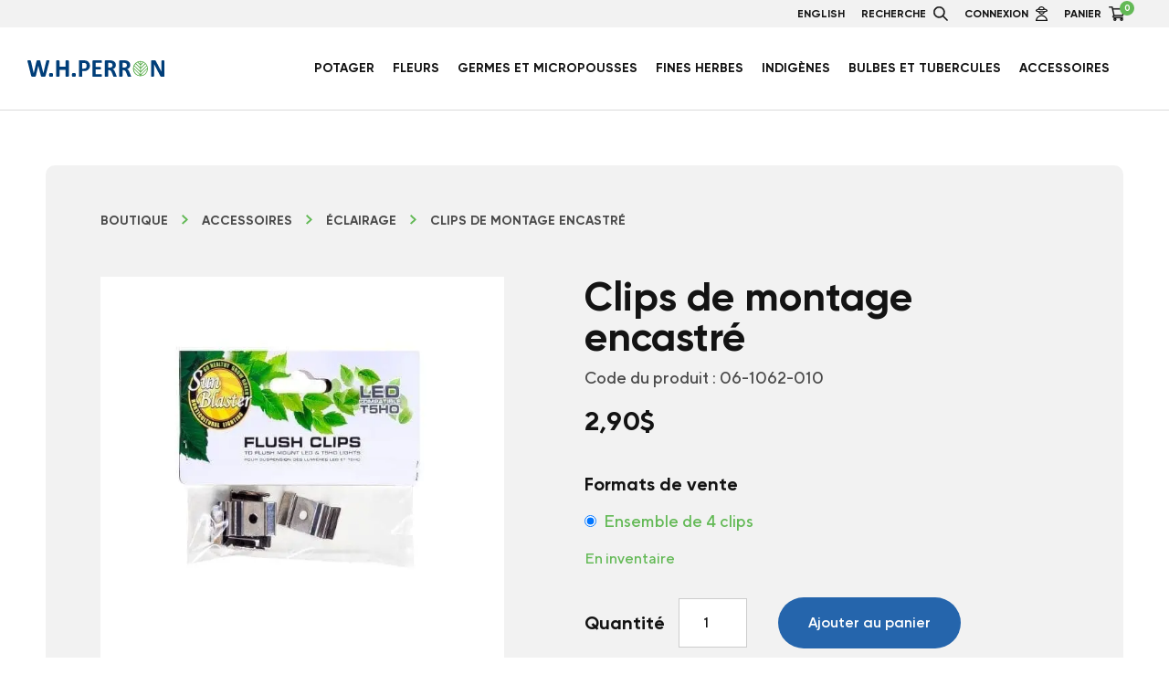

--- FILE ---
content_type: text/html; charset=UTF-8
request_url: https://whperron.com/produit/clips-de-montage-encastre/
body_size: 19016
content:
<!doctype html>
<html lang="fr-CA">

<head>
	<!-- Google Tag Manager -->
	<script>
		(function(w, d, s, l, i) {
			w[l] = w[l] || [];
			w[l].push({
				'gtm.start': new Date().getTime(),
				event: 'gtm.js'
			});
			var f = d.getElementsByTagName(s)[0],
				j = d.createElement(s),
				dl = l != 'dataLayer' ? '&l=' + l : '';
			j.async = true;
			j.src =
				'https://www.googletagmanager.com/gtm.js?id=' + i + dl;
			f.parentNode.insertBefore(j, f);
		})(window, document, 'script', 'dataLayer', 'GTM-TMR4XFJ');
	</script>
	<!-- End Google Tag Manager -->
	<meta charset="UTF-8">
	<meta name="viewport" content="width=device-width, initial-scale=1">
	<link rel="profile" href="http://gmpg.org/xfn/11">
	<link rel="apple-touch-icon" sizes="180x180" href="https://b2431124.smushcdn.com/2431124/wp-content/themes/treize/assets/favicon/apple-touch-icon.png?lossy=2&strip=1&webp=1">
	<link rel="icon" type="image/png" sizes="32x32" href="https://b2431124.smushcdn.com/2431124/wp-content/themes/treize/assets/favicon/favicon-32x32.png?lossy=2&strip=1&webp=1">
	<link rel="icon" type="image/png" sizes="16x16" href="https://b2431124.smushcdn.com/2431124/wp-content/themes/treize/assets/favicon/favicon-16x16.png?lossy=2&strip=1&webp=1">
	<link rel="manifest" href="https://whperron.com/wp-content/themes/treize/assets/favicon/site.webmanifest">
	<meta name="msapplication-TileColor" content="#da532c">
	<meta name="theme-color" content="#ffffff">

	<link rel="apple-touch-icon" sizes="180x180" href="https://b2431124.smushcdn.com/2431124/wp-content/themes/treize/assets/favicon/apple-touch-icon.png?lossy=2&strip=1&webp=1">
	<title>Clips de montage encastré | W.H. Perron</title>
<meta name='robots' content='max-image-preview:large' />
	<style>img:is([sizes="auto" i], [sizes^="auto," i]) { contain-intrinsic-size: 3000px 1500px }</style>
	<script id="cookieyes" type="text/javascript" src="https://cdn-cookieyes.com/client_data/a01340ddd1664437b267b9ef/script.js"></script><link rel='dns-prefetch' href='//cdnjs.cloudflare.com' />
<link rel='dns-prefetch' href='//unpkg.com' />
<link rel='dns-prefetch' href='//kit.fontawesome.com' />
<link rel='dns-prefetch' href='//cdn.jsdelivr.net' />
<link rel='dns-prefetch' href='//b2431124.smushcdn.com' />
<link rel="alternate" type="application/rss+xml" title="W.H. Perron &raquo; Flux" href="https://whperron.com/feed/" />
<link rel="alternate" type="application/rss+xml" title="W.H. Perron &raquo; Flux des commentaires" href="https://whperron.com/comments/feed/" />
		<style>
			.lazyload,
			.lazyloading {
				max-width: 100%;
			}
		</style>
		<link rel='stylesheet' id='wc-realex-redirect-checkout-block-css' href='https://whperron.com/wp-content/plugins/woocommerce-gateway-realex-redirect/assets/css/blocks/wc-realex-redirect-checkout-block.css' type='text/css' media='all' />
<link rel='stylesheet' id='woocommerce-smart-coupons-available-coupons-block-css' href='https://whperron.com/wp-content/plugins/woocommerce-smart-coupons/blocks/build/style-woocommerce-smart-coupons-available-coupons-block.css' type='text/css' media='all' />
<link rel='stylesheet' id='wp-components-css' href='https://whperron.com/wp-includes/css/dist/components/style.min.css' type='text/css' media='all' />
<link rel='stylesheet' id='woocommerce-smart-coupons-send-coupon-form-block-css' href='https://whperron.com/wp-content/plugins/woocommerce-smart-coupons/blocks/build/style-woocommerce-smart-coupons-send-coupon-form-block.css' type='text/css' media='all' />
<link rel='stylesheet' id='woocommerce-smart-coupons-action-tab-frontend-css' href='https://whperron.com/wp-content/plugins/woocommerce-smart-coupons/blocks/build/style-woocommerce-smart-coupons-action-tab-frontend.css' type='text/css' media='all' />
<link rel='stylesheet' id='wp-block-library-css' href='https://whperron.com/wp-includes/css/dist/block-library/style.min.css' type='text/css' media='all' />
<style id='classic-theme-styles-inline-css' type='text/css'>
/*! This file is auto-generated */
.wp-block-button__link{color:#fff;background-color:#32373c;border-radius:9999px;box-shadow:none;text-decoration:none;padding:calc(.667em + 2px) calc(1.333em + 2px);font-size:1.125em}.wp-block-file__button{background:#32373c;color:#fff;text-decoration:none}
</style>
<style id='safe-svg-svg-icon-style-inline-css' type='text/css'>
.safe-svg-cover{text-align:center}.safe-svg-cover .safe-svg-inside{display:inline-block;max-width:100%}.safe-svg-cover svg{fill:currentColor;height:100%;max-height:100%;max-width:100%;width:100%}

</style>
<style id='global-styles-inline-css' type='text/css'>
:root{--wp--preset--aspect-ratio--square: 1;--wp--preset--aspect-ratio--4-3: 4/3;--wp--preset--aspect-ratio--3-4: 3/4;--wp--preset--aspect-ratio--3-2: 3/2;--wp--preset--aspect-ratio--2-3: 2/3;--wp--preset--aspect-ratio--16-9: 16/9;--wp--preset--aspect-ratio--9-16: 9/16;--wp--preset--color--black: #000000;--wp--preset--color--cyan-bluish-gray: #abb8c3;--wp--preset--color--white: #ffffff;--wp--preset--color--pale-pink: #f78da7;--wp--preset--color--vivid-red: #cf2e2e;--wp--preset--color--luminous-vivid-orange: #ff6900;--wp--preset--color--luminous-vivid-amber: #fcb900;--wp--preset--color--light-green-cyan: #7bdcb5;--wp--preset--color--vivid-green-cyan: #00d084;--wp--preset--color--pale-cyan-blue: #8ed1fc;--wp--preset--color--vivid-cyan-blue: #0693e3;--wp--preset--color--vivid-purple: #9b51e0;--wp--preset--gradient--vivid-cyan-blue-to-vivid-purple: linear-gradient(135deg,rgba(6,147,227,1) 0%,rgb(155,81,224) 100%);--wp--preset--gradient--light-green-cyan-to-vivid-green-cyan: linear-gradient(135deg,rgb(122,220,180) 0%,rgb(0,208,130) 100%);--wp--preset--gradient--luminous-vivid-amber-to-luminous-vivid-orange: linear-gradient(135deg,rgba(252,185,0,1) 0%,rgba(255,105,0,1) 100%);--wp--preset--gradient--luminous-vivid-orange-to-vivid-red: linear-gradient(135deg,rgba(255,105,0,1) 0%,rgb(207,46,46) 100%);--wp--preset--gradient--very-light-gray-to-cyan-bluish-gray: linear-gradient(135deg,rgb(238,238,238) 0%,rgb(169,184,195) 100%);--wp--preset--gradient--cool-to-warm-spectrum: linear-gradient(135deg,rgb(74,234,220) 0%,rgb(151,120,209) 20%,rgb(207,42,186) 40%,rgb(238,44,130) 60%,rgb(251,105,98) 80%,rgb(254,248,76) 100%);--wp--preset--gradient--blush-light-purple: linear-gradient(135deg,rgb(255,206,236) 0%,rgb(152,150,240) 100%);--wp--preset--gradient--blush-bordeaux: linear-gradient(135deg,rgb(254,205,165) 0%,rgb(254,45,45) 50%,rgb(107,0,62) 100%);--wp--preset--gradient--luminous-dusk: linear-gradient(135deg,rgb(255,203,112) 0%,rgb(199,81,192) 50%,rgb(65,88,208) 100%);--wp--preset--gradient--pale-ocean: linear-gradient(135deg,rgb(255,245,203) 0%,rgb(182,227,212) 50%,rgb(51,167,181) 100%);--wp--preset--gradient--electric-grass: linear-gradient(135deg,rgb(202,248,128) 0%,rgb(113,206,126) 100%);--wp--preset--gradient--midnight: linear-gradient(135deg,rgb(2,3,129) 0%,rgb(40,116,252) 100%);--wp--preset--font-size--small: 13px;--wp--preset--font-size--medium: 20px;--wp--preset--font-size--large: 36px;--wp--preset--font-size--x-large: 42px;--wp--preset--spacing--20: 0.44rem;--wp--preset--spacing--30: 0.67rem;--wp--preset--spacing--40: 1rem;--wp--preset--spacing--50: 1.5rem;--wp--preset--spacing--60: 2.25rem;--wp--preset--spacing--70: 3.38rem;--wp--preset--spacing--80: 5.06rem;--wp--preset--shadow--natural: 6px 6px 9px rgba(0, 0, 0, 0.2);--wp--preset--shadow--deep: 12px 12px 50px rgba(0, 0, 0, 0.4);--wp--preset--shadow--sharp: 6px 6px 0px rgba(0, 0, 0, 0.2);--wp--preset--shadow--outlined: 6px 6px 0px -3px rgba(255, 255, 255, 1), 6px 6px rgba(0, 0, 0, 1);--wp--preset--shadow--crisp: 6px 6px 0px rgba(0, 0, 0, 1);}:where(.is-layout-flex){gap: 0.5em;}:where(.is-layout-grid){gap: 0.5em;}body .is-layout-flex{display: flex;}.is-layout-flex{flex-wrap: wrap;align-items: center;}.is-layout-flex > :is(*, div){margin: 0;}body .is-layout-grid{display: grid;}.is-layout-grid > :is(*, div){margin: 0;}:where(.wp-block-columns.is-layout-flex){gap: 2em;}:where(.wp-block-columns.is-layout-grid){gap: 2em;}:where(.wp-block-post-template.is-layout-flex){gap: 1.25em;}:where(.wp-block-post-template.is-layout-grid){gap: 1.25em;}.has-black-color{color: var(--wp--preset--color--black) !important;}.has-cyan-bluish-gray-color{color: var(--wp--preset--color--cyan-bluish-gray) !important;}.has-white-color{color: var(--wp--preset--color--white) !important;}.has-pale-pink-color{color: var(--wp--preset--color--pale-pink) !important;}.has-vivid-red-color{color: var(--wp--preset--color--vivid-red) !important;}.has-luminous-vivid-orange-color{color: var(--wp--preset--color--luminous-vivid-orange) !important;}.has-luminous-vivid-amber-color{color: var(--wp--preset--color--luminous-vivid-amber) !important;}.has-light-green-cyan-color{color: var(--wp--preset--color--light-green-cyan) !important;}.has-vivid-green-cyan-color{color: var(--wp--preset--color--vivid-green-cyan) !important;}.has-pale-cyan-blue-color{color: var(--wp--preset--color--pale-cyan-blue) !important;}.has-vivid-cyan-blue-color{color: var(--wp--preset--color--vivid-cyan-blue) !important;}.has-vivid-purple-color{color: var(--wp--preset--color--vivid-purple) !important;}.has-black-background-color{background-color: var(--wp--preset--color--black) !important;}.has-cyan-bluish-gray-background-color{background-color: var(--wp--preset--color--cyan-bluish-gray) !important;}.has-white-background-color{background-color: var(--wp--preset--color--white) !important;}.has-pale-pink-background-color{background-color: var(--wp--preset--color--pale-pink) !important;}.has-vivid-red-background-color{background-color: var(--wp--preset--color--vivid-red) !important;}.has-luminous-vivid-orange-background-color{background-color: var(--wp--preset--color--luminous-vivid-orange) !important;}.has-luminous-vivid-amber-background-color{background-color: var(--wp--preset--color--luminous-vivid-amber) !important;}.has-light-green-cyan-background-color{background-color: var(--wp--preset--color--light-green-cyan) !important;}.has-vivid-green-cyan-background-color{background-color: var(--wp--preset--color--vivid-green-cyan) !important;}.has-pale-cyan-blue-background-color{background-color: var(--wp--preset--color--pale-cyan-blue) !important;}.has-vivid-cyan-blue-background-color{background-color: var(--wp--preset--color--vivid-cyan-blue) !important;}.has-vivid-purple-background-color{background-color: var(--wp--preset--color--vivid-purple) !important;}.has-black-border-color{border-color: var(--wp--preset--color--black) !important;}.has-cyan-bluish-gray-border-color{border-color: var(--wp--preset--color--cyan-bluish-gray) !important;}.has-white-border-color{border-color: var(--wp--preset--color--white) !important;}.has-pale-pink-border-color{border-color: var(--wp--preset--color--pale-pink) !important;}.has-vivid-red-border-color{border-color: var(--wp--preset--color--vivid-red) !important;}.has-luminous-vivid-orange-border-color{border-color: var(--wp--preset--color--luminous-vivid-orange) !important;}.has-luminous-vivid-amber-border-color{border-color: var(--wp--preset--color--luminous-vivid-amber) !important;}.has-light-green-cyan-border-color{border-color: var(--wp--preset--color--light-green-cyan) !important;}.has-vivid-green-cyan-border-color{border-color: var(--wp--preset--color--vivid-green-cyan) !important;}.has-pale-cyan-blue-border-color{border-color: var(--wp--preset--color--pale-cyan-blue) !important;}.has-vivid-cyan-blue-border-color{border-color: var(--wp--preset--color--vivid-cyan-blue) !important;}.has-vivid-purple-border-color{border-color: var(--wp--preset--color--vivid-purple) !important;}.has-vivid-cyan-blue-to-vivid-purple-gradient-background{background: var(--wp--preset--gradient--vivid-cyan-blue-to-vivid-purple) !important;}.has-light-green-cyan-to-vivid-green-cyan-gradient-background{background: var(--wp--preset--gradient--light-green-cyan-to-vivid-green-cyan) !important;}.has-luminous-vivid-amber-to-luminous-vivid-orange-gradient-background{background: var(--wp--preset--gradient--luminous-vivid-amber-to-luminous-vivid-orange) !important;}.has-luminous-vivid-orange-to-vivid-red-gradient-background{background: var(--wp--preset--gradient--luminous-vivid-orange-to-vivid-red) !important;}.has-very-light-gray-to-cyan-bluish-gray-gradient-background{background: var(--wp--preset--gradient--very-light-gray-to-cyan-bluish-gray) !important;}.has-cool-to-warm-spectrum-gradient-background{background: var(--wp--preset--gradient--cool-to-warm-spectrum) !important;}.has-blush-light-purple-gradient-background{background: var(--wp--preset--gradient--blush-light-purple) !important;}.has-blush-bordeaux-gradient-background{background: var(--wp--preset--gradient--blush-bordeaux) !important;}.has-luminous-dusk-gradient-background{background: var(--wp--preset--gradient--luminous-dusk) !important;}.has-pale-ocean-gradient-background{background: var(--wp--preset--gradient--pale-ocean) !important;}.has-electric-grass-gradient-background{background: var(--wp--preset--gradient--electric-grass) !important;}.has-midnight-gradient-background{background: var(--wp--preset--gradient--midnight) !important;}.has-small-font-size{font-size: var(--wp--preset--font-size--small) !important;}.has-medium-font-size{font-size: var(--wp--preset--font-size--medium) !important;}.has-large-font-size{font-size: var(--wp--preset--font-size--large) !important;}.has-x-large-font-size{font-size: var(--wp--preset--font-size--x-large) !important;}
:where(.wp-block-post-template.is-layout-flex){gap: 1.25em;}:where(.wp-block-post-template.is-layout-grid){gap: 1.25em;}
:where(.wp-block-columns.is-layout-flex){gap: 2em;}:where(.wp-block-columns.is-layout-grid){gap: 2em;}
:root :where(.wp-block-pullquote){font-size: 1.5em;line-height: 1.6;}
</style>
<link rel='stylesheet' id='photoswipe-css' href='https://whperron.com/wp-content/plugins/woocommerce/assets/css/photoswipe/photoswipe.min.css' type='text/css' media='all' />
<link rel='stylesheet' id='photoswipe-default-skin-css' href='https://whperron.com/wp-content/plugins/woocommerce/assets/css/photoswipe/default-skin/default-skin.min.css' type='text/css' media='all' />
<link rel='stylesheet' id='woocommerce-layout-css' href='https://whperron.com/wp-content/plugins/woocommerce/assets/css/woocommerce-layout.css' type='text/css' media='all' />
<link rel='stylesheet' id='woocommerce-smallscreen-css' href='https://whperron.com/wp-content/plugins/woocommerce/assets/css/woocommerce-smallscreen.css' type='text/css' media='only screen and (max-width: 768px)' />
<link rel='stylesheet' id='woocommerce-general-css' href='https://whperron.com/wp-content/plugins/woocommerce/assets/css/woocommerce.css' type='text/css' media='all' />
<style id='woocommerce-inline-inline-css' type='text/css'>
.woocommerce form .form-row .required { visibility: visible; }
</style>
<link rel='stylesheet' id='wc-bis-css-css' href='https://whperron.com/wp-content/plugins/woocommerce-back-in-stock-notifications/assets/css/frontend/woocommerce.css' type='text/css' media='all' />
<link rel='stylesheet' id='woo-variation-swatches-css' href='https://whperron.com/wp-content/plugins/woo-variation-swatches/assets/css/frontend.min.css' type='text/css' media='all' />
<style id='woo-variation-swatches-inline-css' type='text/css'>
:root {
--wvs-tick:url("data:image/svg+xml;utf8,%3Csvg filter='drop-shadow(0px 0px 2px rgb(0 0 0 / .8))' xmlns='http://www.w3.org/2000/svg'  viewBox='0 0 30 30'%3E%3Cpath fill='none' stroke='%23ffffff' stroke-linecap='round' stroke-linejoin='round' stroke-width='4' d='M4 16L11 23 27 7'/%3E%3C/svg%3E");

--wvs-cross:url("data:image/svg+xml;utf8,%3Csvg filter='drop-shadow(0px 0px 5px rgb(255 255 255 / .6))' xmlns='http://www.w3.org/2000/svg' width='72px' height='72px' viewBox='0 0 24 24'%3E%3Cpath fill='none' stroke='%23ff0000' stroke-linecap='round' stroke-width='0.6' d='M5 5L19 19M19 5L5 19'/%3E%3C/svg%3E");
--wvs-single-product-item-width:30px;
--wvs-single-product-item-height:30px;
--wvs-single-product-item-font-size:16px}
</style>
<link rel='stylesheet' id='brands-styles-css' href='https://whperron.com/wp-content/plugins/woocommerce/assets/css/brands.css' type='text/css' media='all' />
<link rel='stylesheet' id='treize-normalize-css' href='https://whperron.com/wp-content/themes/treize/css/normalize.css' type='text/css' media='all' />
<link rel='stylesheet' id='treize-style-css' href='https://whperron.com/wp-content/themes/treize/style.css' type='text/css' media='all' />
<link rel='stylesheet' id='swiper-css-css' href='https://unpkg.com/swiper/swiper-bundle.min.css' type='text/css' media='all' />
<link rel='stylesheet' id='wc-realex-redirect-css' href='https://whperron.com/wp-content/plugins/woocommerce-gateway-realex-redirect/assets/css/frontend/wc-realex-redirect.min.css' type='text/css' media='all' />
<link rel='stylesheet' id='searchwp-live-search-css' href='https://whperron.com/wp-content/plugins/searchwp-live-ajax-search/assets/styles/style.min.css' type='text/css' media='all' />
<style id='searchwp-live-search-inline-css' type='text/css'>
.searchwp-live-search-result .searchwp-live-search-result--title a {
  font-size: 16px;
}
.searchwp-live-search-result .searchwp-live-search-result--price {
  font-size: 14px;
}
.searchwp-live-search-result .searchwp-live-search-result--add-to-cart .button {
  font-size: 14px;
}

</style>
<link rel='stylesheet' id='searchwp-forms-css' href='https://whperron.com/wp-content/plugins/searchwp/assets/css/frontend/search-forms.min.css' type='text/css' media='all' />
<script type="text/javascript" src="https://whperron.com/wp-includes/js/jquery/jquery.min.js" id="jquery-core-js"></script>
<script type="text/javascript" src="https://whperron.com/wp-includes/js/jquery/jquery-migrate.min.js" id="jquery-migrate-js"></script>
<script type="text/javascript" src="https://whperron.com/wp-content/plugins/woocommerce/assets/js/flexslider/jquery.flexslider.min.js" id="wc-flexslider-js" defer="defer" data-wp-strategy="defer"></script>
<script type="text/javascript" src="https://whperron.com/wp-content/plugins/woocommerce/assets/js/photoswipe/photoswipe.min.js" id="wc-photoswipe-js" defer="defer" data-wp-strategy="defer"></script>
<script type="text/javascript" src="https://whperron.com/wp-content/plugins/woocommerce/assets/js/photoswipe/photoswipe-ui-default.min.js" id="wc-photoswipe-ui-default-js" defer="defer" data-wp-strategy="defer"></script>
<script type="text/javascript" id="wc-single-product-js-extra">
/* <![CDATA[ */
var wc_single_product_params = {"i18n_required_rating_text":"Veuillez s\u00e9lectionner une note","i18n_rating_options":["1\u00a0\u00e9toile sur 5","2\u00a0\u00e9toiles sur 5","3\u00a0\u00e9toiles sur 5","4\u00a0\u00e9toiles sur 5","5\u00a0\u00e9toiles sur 5"],"i18n_product_gallery_trigger_text":"Voir la galerie d\u2019images en plein \u00e9cran","review_rating_required":"yes","flexslider":{"rtl":false,"animation":"slide","smoothHeight":true,"directionNav":false,"controlNav":"thumbnails","slideshow":false,"animationSpeed":500,"animationLoop":false,"allowOneSlide":false},"zoom_enabled":"","zoom_options":[],"photoswipe_enabled":"1","photoswipe_options":{"shareEl":false,"closeOnScroll":false,"history":false,"hideAnimationDuration":0,"showAnimationDuration":0},"flexslider_enabled":"1"};
/* ]]> */
</script>
<script type="text/javascript" src="https://whperron.com/wp-content/plugins/woocommerce/assets/js/frontend/single-product.min.js" id="wc-single-product-js" defer="defer" data-wp-strategy="defer"></script>
<script type="text/javascript" src="https://whperron.com/wp-content/plugins/woocommerce/assets/js/jquery-blockui/jquery.blockUI.min.js" id="wc-jquery-blockui-js" data-wp-strategy="defer"></script>
<script type="text/javascript" src="https://whperron.com/wp-content/plugins/woocommerce/assets/js/js-cookie/js.cookie.min.js" id="wc-js-cookie-js" defer="defer" data-wp-strategy="defer"></script>
<script type="text/javascript" id="woocommerce-js-extra">
/* <![CDATA[ */
var woocommerce_params = {"ajax_url":"\/wp-admin\/admin-ajax.php","wc_ajax_url":"\/?wc-ajax=%%endpoint%%","i18n_password_show":"Afficher le mot de passe","i18n_password_hide":"Masquer le mot de passe"};
/* ]]> */
</script>
<script type="text/javascript" src="https://whperron.com/wp-content/plugins/woocommerce/assets/js/frontend/woocommerce.min.js" id="woocommerce-js" defer="defer" data-wp-strategy="defer"></script>
<script type="text/javascript" src="https://cdnjs.cloudflare.com/ajax/libs/html5shiv/3.7.3/html5shiv.min.js" id="treize-html5shiv-js"></script>
<script type="text/javascript" id="loadmore-js-extra">
/* <![CDATA[ */
var updateAtelierList = {"ajaxurl":"https:\/\/whperron.com\/wp-admin\/admin-ajax.php"};
/* ]]> */
</script>
<script type="text/javascript" src="https://whperron.com/wp-content/themes/treize/js/load-more.js" id="loadmore-js"></script>
<link rel="https://api.w.org/" href="https://whperron.com/wp-json/" /><link rel="alternate" title="JSON" type="application/json" href="https://whperron.com/wp-json/wp/v2/product/44985" /><link rel="EditURI" type="application/rsd+xml" title="RSD" href="https://whperron.com/xmlrpc.php?rsd" />
<meta name="generator" content="WordPress 6.8.3" />
<meta name="generator" content="WooCommerce 10.3.4" />
<link rel='shortlink' href='https://whperron.com/?p=44985' />
<link rel="alternate" title="oEmbed (JSON)" type="application/json+oembed" href="https://whperron.com/wp-json/oembed/1.0/embed?url=https%3A%2F%2Fwhperron.com%2Fproduit%2Fclips-de-montage-encastre%2F" />
<link rel="alternate" title="oEmbed (XML)" type="text/xml+oembed" href="https://whperron.com/wp-json/oembed/1.0/embed?url=https%3A%2F%2Fwhperron.com%2Fproduit%2Fclips-de-montage-encastre%2F&#038;format=xml" />
<link rel="alternate" hreflang="en-US" href="https://whperron.com/en/?product=flush-mount-clips-4-per-package"><link rel="alternate" hreflang="fr-CA" href="https://whperron.com/?product=clips-de-montage-encastre">		<script>
			document.documentElement.className = document.documentElement.className.replace('no-js', 'js');
		</script>
				<style>
			.no-js img.lazyload {
				display: none;
			}

			figure.wp-block-image img.lazyloading {
				min-width: 150px;
			}

			.lazyload,
			.lazyloading {
				--smush-placeholder-width: 100px;
				--smush-placeholder-aspect-ratio: 1/1;
				width: var(--smush-image-width, var(--smush-placeholder-width)) !important;
				aspect-ratio: var(--smush-image-aspect-ratio, var(--smush-placeholder-aspect-ratio)) !important;
			}

						.lazyload, .lazyloading {
				opacity: 0;
			}

			.lazyloaded {
				opacity: 1;
				transition: opacity 400ms;
				transition-delay: 0ms;
			}

					</style>
					<link rel="preload" href="https://whperron.com/wp-content/plugins/hustle/assets/hustle-ui/fonts/hustle-icons-font.woff2" as="font" type="font/woff2" crossorigin>
			<noscript><style>.woocommerce-product-gallery{ opacity: 1 !important; }</style></noscript>
	<style type="text/css">.recentcomments a{display:inline !important;padding:0 !important;margin:0 !important;}</style><!-- SEO meta tags powered by SmartCrawl https://wpmudev.com/project/smartcrawl-wordpress-seo/ -->
<link rel="canonical" href="https://whperron.com/produit/clips-de-montage-encastre/" />
<meta name="description" content="Voici des attaches en métal très robuste. Elles maintiendront fermement vos lampes et utiliseront très peu d&#039;espace dans votre installation d’éclairage ..." />
<script type="application/ld+json">{"@context":"https:\/\/schema.org","@graph":[{"@type":"Organization","@id":"https:\/\/whperron.com\/#schema-publishing-organization","url":"https:\/\/whperron.com","name":"W.H. Perron"},{"@type":"WebSite","@id":"https:\/\/whperron.com\/#schema-website","url":"https:\/\/whperron.com","name":"OmnicomMediaGroup","encoding":"UTF-8","potentialAction":{"@type":"SearchAction","target":"https:\/\/whperron.com\/search\/{search_term_string}\/","query-input":"required name=search_term_string"}},{"@type":"BreadcrumbList","@id":"https:\/\/whperron.com\/produit\/clips-de-montage-encastre?page&product=clips-de-montage-encastre&post_type=product&name=clips-de-montage-encastre\/#breadcrumb","itemListElement":[{"@type":"ListItem","position":1,"name":"Home","item":"https:\/\/whperron.com"},{"@type":"ListItem","position":2,"name":"Boutique","item":"https:\/\/whperron.com\/boutique\/"},{"@type":"ListItem","position":3,"name":"Clips de montage encastr\u00e9"}]},{"@type":"Person","@id":"https:\/\/whperron.com\/blog\/author\/whperro\/#schema-author","name":"TREIZE Sauriol","url":"https:\/\/whperron.com\/blog\/author\/whperro\/"}]}</script>
<meta name="twitter:card" content="summary_large_image" />
<meta name="twitter:title" content="Clips de montage encastré | W.H. Perron" />
<meta name="twitter:description" content="Voici des attaches en métal très robuste. Elles maintiendront fermement vos lampes et utiliseront très peu d&#039;espace dans votre installation d’éclairage ..." />
<meta name="twitter:image" content="https://whperron.com/wp-content/uploads/2020/11/06_1062.jpg" />
<!-- /SEO -->
<style id="hustle-module-8-0-styles" class="hustle-module-styles hustle-module-styles-8">@media screen and (min-width: 783px) {.hustle-ui:not(.hustle-size--small).module_id_8 .hustle-slidein-content .hustle-info {max-width: 450px;}}@media screen and (min-width: 783px) {.hustle-ui:not(.hustle-size--small).module_id_8 .hustle-slidein-content .hustle-layout {min-height: 100%;}}.hustle-ui.module_id_8  .hustle-slidein-content {-moz-box-shadow: 0px 0px 0px 0px rgba(0,0,0,0);-webkit-box-shadow: 0px 0px 0px 0px rgba(0,0,0,0);box-shadow: 0px 0px 0px 0px rgba(0,0,0,0);}@media screen and (min-width: 783px) {.hustle-ui:not(.hustle-size--small).module_id_8  .hustle-slidein-content {-moz-box-shadow: 0px 0px 0px 0px rgba(0,0,0,0);-webkit-box-shadow: 0px 0px 0px 0px rgba(0,0,0,0);box-shadow: 0px 0px 0px 0px rgba(0,0,0,0);}} .hustle-ui.module_id_8 .hustle-layout {margin: 0px 0px 0px 0px;padding: 0px 0px 0px 0px;border-width: 0px 0px 0px 0px;border-style: solid;border-color: rgba(0,0,0,0);border-radius: 0px 0px 0px 0px;overflow: hidden;background-color: #ffffff;}@media screen and (min-width: 783px) {.hustle-ui:not(.hustle-size--small).module_id_8 .hustle-layout {margin: 0px 0px 0px 0px;padding: 0px 0px 0px 0px;border-width: 0px 0px 0px 0px;border-style: solid;border-radius: 0px 0px 0px 0px;}} .hustle-ui.module_id_8 .hustle-layout .hustle-layout-content {padding: 0px 0px 0px 0px;border-width: 0px 0px 0px 0px;border-style: solid;border-radius: 0px 0px 0px 0px;border-color: rgba(0,0,0,0);background-color: rgba(0,0,0,0);-moz-box-shadow: 0px 0px 0px 0px rgba(0,0,0,0);-webkit-box-shadow: 0px 0px 0px 0px rgba(0,0,0,0);box-shadow: 0px 0px 0px 0px rgba(0,0,0,0);}.hustle-ui.module_id_8 .hustle-main-wrapper {position: relative;padding:32px 0 0;}@media screen and (min-width: 783px) {.hustle-ui:not(.hustle-size--small).module_id_8 .hustle-layout .hustle-layout-content {padding: 0px 0px 0px 0px;border-width: 0px 0px 0px 0px;border-style: solid;border-radius: 0px 0px 0px 0px;-moz-box-shadow: 0px 0px 0px 0px rgba(0,0,0,0);-webkit-box-shadow: 0px 0px 0px 0px rgba(0,0,0,0);box-shadow: 0px 0px 0px 0px rgba(0,0,0,0);}}@media screen and (min-width: 783px) {.hustle-ui:not(.hustle-size--small).module_id_8 .hustle-main-wrapper {padding: 0;}}  .hustle-ui.module_id_8 .hustle-layout .hustle-content {margin: 0px 0px 0px 0px;padding: 10px 40px 45px 40px;border-width: 0px 0px 0px 0px;border-style: solid;border-radius: 0px 0px 0px 0px;border-color: rgba(0,0,0,0);background-color: rgba(0,0,0,0);-moz-box-shadow: 0px 0px 0px 0px rgba(0,0,0,0);-webkit-box-shadow: 0px 0px 0px 0px rgba(0,0,0,0);box-shadow: 0px 0px 0px 0px rgba(0,0,0,0);}.hustle-ui.module_id_8 .hustle-layout .hustle-content .hustle-content-wrap {padding: 10px 0 45px 0;}@media screen and (min-width: 783px) {.hustle-ui:not(.hustle-size--small).module_id_8 .hustle-layout .hustle-content {margin: 0px 0px 0px 0px;padding: 20px 20px 20px 20px;border-width: 0px 0px 0px 0px;border-style: solid;border-radius: 0px 0px 0px 0px;-moz-box-shadow: 0px 0px 0px 0px rgba(0,0,0,0);-webkit-box-shadow: 0px 0px 0px 0px rgba(0,0,0,0);box-shadow: 0px 0px 0px 0px rgba(0,0,0,0);}.hustle-ui:not(.hustle-size--small).module_id_8 .hustle-layout .hustle-content .hustle-content-wrap {padding: 20px 0 20px 0;}} .hustle-ui.module_id_8 .hustle-layout .hustle-title {display: block;margin: 0px 0px 0px 0px;padding: 0px 0px 0px 0px;border-width: 0px 0px 0px 0px;border-style: solid;border-color: rgba(0,0,0,0);border-radius: 0px 0px 0px 0px;background-color: rgba(0,0,0,0);box-shadow: 0px 0px 0px 0px rgba(0,0,0,0);-moz-box-shadow: 0px 0px 0px 0px rgba(0,0,0,0);-webkit-box-shadow: 0px 0px 0px 0px rgba(0,0,0,0);color: #2565ac;font-size: 24px;line-height: 44px;font-weight: 900;font-style: normal;letter-spacing: -0.63px;text-transform: none;text-decoration: none;text-align: left;}@media screen and (min-width: 783px) {.hustle-ui:not(.hustle-size--small).module_id_8 .hustle-layout .hustle-title {margin: 0px 0px 0px 0px;padding: 0px 0px 0px 0px;border-width: 0px 0px 0px 0px;border-style: solid;border-radius: 0px 0px 0px 0px;box-shadow: 0px 0px 0px 0px rgba(0,0,0,0);-moz-box-shadow: 0px 0px 0px 0px rgba(0,0,0,0);-webkit-box-shadow: 0px 0px 0px 0px rgba(0,0,0,0);font-size: 24px;line-height: 44px;font-weight: 900;font-style: normal;letter-spacing: -0.63px;text-transform: none;text-decoration: none;text-align: left;}} .hustle-ui.module_id_8 .hustle-layout .hustle-group-content {margin: 15px 0px 0px 0px;padding: 0px 0px 0px 0px;border-color: rgba(0,0,0,0);border-width: 0px 0px 0px 0px;border-style: solid;color: #4f4f4f;}.hustle-ui.module_id_8 .hustle-layout .hustle-group-content b,.hustle-ui.module_id_8 .hustle-layout .hustle-group-content strong {font-weight: bold;}.hustle-ui.module_id_8 .hustle-layout .hustle-group-content a,.hustle-ui.module_id_8 .hustle-layout .hustle-group-content a:visited {color: #38C5B5;}.hustle-ui.module_id_8 .hustle-layout .hustle-group-content a:hover {color: #2DA194;}.hustle-ui.module_id_8 .hustle-layout .hustle-group-content a:focus,.hustle-ui.module_id_8 .hustle-layout .hustle-group-content a:active {color: #2DA194;}@media screen and (min-width: 783px) {.hustle-ui:not(.hustle-size--small).module_id_8 .hustle-layout .hustle-group-content {margin: 15px 0px 0px 0px;padding: 0px 0px 0px 0px;border-width: 0px 0px 0px 0px;border-style: solid;}}.hustle-ui.module_id_8 .hustle-layout .hustle-group-content {color: #4f4f4f;font-size: 16px;line-height: 26px;font-family: inherit;}@media screen and (min-width: 783px) {.hustle-ui:not(.hustle-size--small).module_id_8 .hustle-layout .hustle-group-content {font-size: 16px;line-height: 26px;}}.hustle-ui.module_id_8 .hustle-layout .hustle-group-content p:not([class*="forminator-"]) {margin: 0 0 10px;color: #4f4f4f;font-size: 16px;line-height: 26px;font-weight: normal;font-style: normal;letter-spacing: -0.25px;text-transform: none;text-decoration: none;}.hustle-ui.module_id_8 .hustle-layout .hustle-group-content p:not([class*="forminator-"]):last-child {margin-bottom: 0;}@media screen and (min-width: 783px) {.hustle-ui:not(.hustle-size--small).module_id_8 .hustle-layout .hustle-group-content p:not([class*="forminator-"]) {margin: 0 0 10px;font-size: 16px;line-height: 26px;font-weight: normal;font-style: normal;letter-spacing: -0.25px;text-transform: none;text-decoration: none;}.hustle-ui:not(.hustle-size--small).module_id_8 .hustle-layout .hustle-group-content p:not([class*="forminator-"]):last-child {margin-bottom: 0;}}.hustle-ui.module_id_8 .hustle-layout .hustle-group-content h1:not([class*="forminator-"]) {margin: 0 0 10px;color: #4f4f4f;font-size: 28px;line-height: 1.4em;font-weight: 700;font-style: normal;letter-spacing: 0px;text-transform: none;text-decoration: none;}.hustle-ui.module_id_8 .hustle-layout .hustle-group-content h1:not([class*="forminator-"]):last-child {margin-bottom: 0;}@media screen and (min-width: 783px) {.hustle-ui:not(.hustle-size--small).module_id_8 .hustle-layout .hustle-group-content h1:not([class*="forminator-"]) {margin: 0 0 10px;font-size: 28px;line-height: 1.4em;font-weight: 700;font-style: normal;letter-spacing: 0px;text-transform: none;text-decoration: none;}.hustle-ui:not(.hustle-size--small).module_id_8 .hustle-layout .hustle-group-content h1:not([class*="forminator-"]):last-child {margin-bottom: 0;}}.hustle-ui.module_id_8 .hustle-layout .hustle-group-content h2:not([class*="forminator-"]) {margin: 0 0 10px;color: #4f4f4f;font-size: 22px;line-height: 1.4em;font-weight: 700;font-style: normal;letter-spacing: 0px;text-transform: none;text-decoration: none;}.hustle-ui.module_id_8 .hustle-layout .hustle-group-content h2:not([class*="forminator-"]):last-child {margin-bottom: 0;}@media screen and (min-width: 783px) {.hustle-ui:not(.hustle-size--small).module_id_8 .hustle-layout .hustle-group-content h2:not([class*="forminator-"]) {margin: 0 0 10px;font-size: 22px;line-height: 1.4em;font-weight: 700;font-style: normal;letter-spacing: 0px;text-transform: none;text-decoration: none;}.hustle-ui:not(.hustle-size--small).module_id_8 .hustle-layout .hustle-group-content h2:not([class*="forminator-"]):last-child {margin-bottom: 0;}}.hustle-ui.module_id_8 .hustle-layout .hustle-group-content h3:not([class*="forminator-"]) {margin: 0 0 10px;color: #4f4f4f;font-size: 18px;line-height: 1.4em;font-weight: 700;font-style: normal;letter-spacing: 0px;text-transform: none;text-decoration: none;}.hustle-ui.module_id_8 .hustle-layout .hustle-group-content h3:not([class*="forminator-"]):last-child {margin-bottom: 0;}@media screen and (min-width: 783px) {.hustle-ui:not(.hustle-size--small).module_id_8 .hustle-layout .hustle-group-content h3:not([class*="forminator-"]) {margin: 0 0 10px;font-size: 18px;line-height: 1.4em;font-weight: 700;font-style: normal;letter-spacing: 0px;text-transform: none;text-decoration: none;}.hustle-ui:not(.hustle-size--small).module_id_8 .hustle-layout .hustle-group-content h3:not([class*="forminator-"]):last-child {margin-bottom: 0;}}.hustle-ui.module_id_8 .hustle-layout .hustle-group-content h4:not([class*="forminator-"]) {margin: 0 0 10px;color: #4f4f4f;font-size: 16px;line-height: 1.4em;font-weight: 700;font-style: normal;letter-spacing: 0px;text-transform: none;text-decoration: none;}.hustle-ui.module_id_8 .hustle-layout .hustle-group-content h4:not([class*="forminator-"]):last-child {margin-bottom: 0;}@media screen and (min-width: 783px) {.hustle-ui:not(.hustle-size--small).module_id_8 .hustle-layout .hustle-group-content h4:not([class*="forminator-"]) {margin: 0 0 10px;font-size: 16px;line-height: 1.4em;font-weight: 700;font-style: normal;letter-spacing: 0px;text-transform: none;text-decoration: none;}.hustle-ui:not(.hustle-size--small).module_id_8 .hustle-layout .hustle-group-content h4:not([class*="forminator-"]):last-child {margin-bottom: 0;}}.hustle-ui.module_id_8 .hustle-layout .hustle-group-content h5:not([class*="forminator-"]) {margin: 0 0 10px;color: #4f4f4f;font-size: 14px;line-height: 1.4em;font-weight: 700;font-style: normal;letter-spacing: 0px;text-transform: none;text-decoration: none;}.hustle-ui.module_id_8 .hustle-layout .hustle-group-content h5:not([class*="forminator-"]):last-child {margin-bottom: 0;}@media screen and (min-width: 783px) {.hustle-ui:not(.hustle-size--small).module_id_8 .hustle-layout .hustle-group-content h5:not([class*="forminator-"]) {margin: 0 0 10px;font-size: 14px;line-height: 1.4em;font-weight: 700;font-style: normal;letter-spacing: 0px;text-transform: none;text-decoration: none;}.hustle-ui:not(.hustle-size--small).module_id_8 .hustle-layout .hustle-group-content h5:not([class*="forminator-"]):last-child {margin-bottom: 0;}}.hustle-ui.module_id_8 .hustle-layout .hustle-group-content h6:not([class*="forminator-"]) {margin: 0 0 10px;color: #4f4f4f;font-size: 12px;line-height: 1.4em;font-weight: 700;font-style: normal;letter-spacing: 0px;text-transform: uppercase;text-decoration: none;}.hustle-ui.module_id_8 .hustle-layout .hustle-group-content h6:not([class*="forminator-"]):last-child {margin-bottom: 0;}@media screen and (min-width: 783px) {.hustle-ui:not(.hustle-size--small).module_id_8 .hustle-layout .hustle-group-content h6:not([class*="forminator-"]) {margin: 0 0 10px;font-size: 12px;line-height: 1.4em;font-weight: 700;font-style: normal;letter-spacing: 0px;text-transform: uppercase;text-decoration: none;}.hustle-ui:not(.hustle-size--small).module_id_8 .hustle-layout .hustle-group-content h6:not([class*="forminator-"]):last-child {margin-bottom: 0;}}.hustle-ui.module_id_8 .hustle-layout .hustle-group-content ol:not([class*="forminator-"]),.hustle-ui.module_id_8 .hustle-layout .hustle-group-content ul:not([class*="forminator-"]) {margin: 0 0 10px;}.hustle-ui.module_id_8 .hustle-layout .hustle-group-content ol:not([class*="forminator-"]):last-child,.hustle-ui.module_id_8 .hustle-layout .hustle-group-content ul:not([class*="forminator-"]):last-child {margin-bottom: 0;}.hustle-ui.module_id_8 .hustle-layout .hustle-group-content li:not([class*="forminator-"]) {margin: 0 0 5px;display: flex;align-items: flex-start;color: #4f4f4f;font-size: 14px;line-height: 1.45em;font-weight: 400;font-style: normal;letter-spacing: 0px;text-transform: none;text-decoration: none;}.hustle-ui.module_id_8 .hustle-layout .hustle-group-content li:not([class*="forminator-"]):last-child {margin-bottom: 0;}.hustle-ui.module_id_8 .hustle-layout .hustle-group-content ol:not([class*="forminator-"]) li:before {color: #ADB5B7;flex-shrink: 0;}.hustle-ui.module_id_8 .hustle-layout .hustle-group-content ul:not([class*="forminator-"]) li:before {color: #ADB5B7;content: "\2022";font-size: 16px;flex-shrink: 0;}@media screen and (min-width: 783px) {.hustle-ui.module_id_8 .hustle-layout .hustle-group-content ol:not([class*="forminator-"]),.hustle-ui.module_id_8 .hustle-layout .hustle-group-content ul:not([class*="forminator-"]) {margin: 0 0 20px;}.hustle-ui.module_id_8 .hustle-layout .hustle-group-content ol:not([class*="forminator-"]):last-child,.hustle-ui.module_id_8 .hustle-layout .hustle-group-content ul:not([class*="forminator-"]):last-child {margin: 0;}}@media screen and (min-width: 783px) {.hustle-ui:not(.hustle-size--small).module_id_8 .hustle-layout .hustle-group-content li:not([class*="forminator-"]) {margin: 0 0 5px;font-size: 14px;line-height: 1.45em;font-weight: 400;font-style: normal;letter-spacing: 0px;text-transform: none;text-decoration: none;}.hustle-ui:not(.hustle-size--small).module_id_8 .hustle-layout .hustle-group-content li:not([class*="forminator-"]):last-child {margin-bottom: 0;}}.hustle-ui.module_id_8 .hustle-layout .hustle-group-content blockquote {margin-right: 0;margin-left: 0;} .hustle-whole-module-cta {cursor: pointer;}button.hustle-button-close .hustle-icon-close:before {font-size: inherit;}.hustle-ui.module_id_8 button.hustle-button-close {color: rgb(37,101,172);background: transparent;border-radius: 0;position: absolute;z-index: 1;display: block;width: 32px;height: 32px;right: 0;left: auto;top: 0;bottom: auto;transform: unset;}.hustle-ui.module_id_8 button.hustle-button-close .hustle-icon-close {font-size: 12px;}.hustle-ui.module_id_8 button.hustle-button-close:hover {color: #333333;}.hustle-ui.module_id_8 button.hustle-button-close:focus {color: #e1e1e1;}@media screen and (min-width: 783px) {.hustle-ui:not(.hustle-size--small).module_id_8 button.hustle-button-close .hustle-icon-close {font-size: 12px;}.hustle-ui:not(.hustle-size--small).module_id_8 button.hustle-button-close {background: transparent;border-radius: 0;display: block;width: 32px;height: 32px;right: 0;left: auto;top: 0;bottom: auto;transform: unset;}} .hustle-ui.module_id_8 .hustle-layout .hustle-group-content blockquote {border-left-color: #38C5B5;}.hustle-ui.hustle_module_id_8[data-id="8"] .hustle-layout .hustle-button-cta{ border-radius:  500px!important;}.hustle-ui.hustle_module_id_8[data-id="8"] .hustle-layout .hustle-button-cta{ border-radius:  500px!important;}.hustle-ui.hustle_module_id_8[data-id="8"] .hustle-button-close{ position: absolute;}.hustle-ui.hustle_module_id_8[data-id="8"] .hustle-layout .hustle-button-cta{ border-radius:  500px!important;}.hustle-ui.hustle_module_id_8[data-id="8"] .hustle-button-close{ position: absolute;}.hustle-ui.hustle_module_id_8[data-id="8"] .hustle-main-wrapper{ position:  absolute; right:  20px; bottom:  20px; box-shadow:  0px 10px 15px 0px rgba(0,0,0,0.25)!important; -webkit-box-shadow:  0px 10px 15px 0px rgba(0,0,0,0.25)!important; -moz-box-shadow:  0px 10px 15px 0px rgba(0,0,0,0.25)!important; border-radius:  22px!important;}.hustle-ui.hustle_module_id_8[data-id="8"] .hustle-layout .hustle-button-cta{ border-radius:  500px!important;}.hustle-ui.hustle_module_id_8[data-id="8"] .hustle-button-close{ position: absolute;}.hustle-ui.hustle_module_id_8[data-id="8"] .hustle-main-wrapper{ position:  absolute; right:  20px; bottom:  20px; box-shadow:  0px 10px 15px 0px rgba(0,0,0,0.25)!important; -webkit-box-shadow:  0px 10px 15px 0px rgba(0,0,0,0.25)!important; -moz-box-shadow:  0px 10px 15px 0px rgba(0,0,0,0.25)!important; border-radius:  22px!important;}.hustle-ui.hustle_module_id_8[data-id="8"] .hustle-layout{ border-radius:  22px!important;}.hustle-ui.hustle_module_id_8[data-id="8"] .hustle-layout .hustle-button-cta{ border-radius:  500px!important;}.hustle-ui.hustle_module_id_8[data-id="8"] .hustle-button-close{ position: absolute;}.hustle-ui.hustle_module_id_8[data-id="8"] .hustle-main-wrapper{ position:  absolute; right:  20px; bottom:  20px; box-shadow:  0px 10px 15px 0px rgba(0,0,0,0.25)!important; -webkit-box-shadow:  0px 10px 15px 0px rgba(0,0,0,0.25)!important; -moz-box-shadow:  0px 10px 15px 0px rgba(0,0,0,0.25)!important; border-radius:  22px!important;}.hustle-ui.hustle_module_id_8[data-id="8"] .hustle-layout{ border-radius:  22px!important;}.hustle-ui.hustle_module_id_8[data-id="8"] .hustle-content{ padding:  0 20px;}.hustle-ui.hustle_module_id_8[data-id="8"] .hustle-layout .hustle-button-cta{ border-radius:  500px!important;}.hustle-ui.hustle_module_id_8[data-id="8"] .hustle-button-close{ position: absolute;}.hustle-ui.hustle_module_id_8[data-id="8"] .hustle-main-wrapper{ position:  absolute; right:  20px; bottom:  20px; box-shadow:  0px 10px 15px 0px rgba(0,0,0,0.25)!important; -webkit-box-shadow:  0px 10px 15px 0px rgba(0,0,0,0.25)!important; -moz-box-shadow:  0px 10px 15px 0px rgba(0,0,0,0.25)!important; border-radius:  22px!important;}.hustle-ui.hustle_module_id_8[data-id="8"] .hustle-layout{ border-radius:  22px!important;}.hustle-ui.hustle_module_id_8[data-id="8"] .hustle-content{ padding:  0 20px;}.hustle-ui.hustle_module_id_8[data-id="8"] .hustle-group-content{ margin:  0!important; line-height:  24px!important;}.hustle-ui.hustle_module_id_8[data-id="8"] .hustle-layout .hustle-button-cta{ border-radius:  500px!important;}.hustle-ui.hustle_module_id_8[data-id="8"] .hustle-button-close{ position: absolute;}.hustle-ui.hustle_module_id_8[data-id="8"] .hustle-main-wrapper{ position:  absolute; right:  20px; bottom:  20px; box-shadow:  0px 10px 15px 0px rgba(0,0,0,0.25)!important; -webkit-box-shadow:  0px 10px 15px 0px rgba(0,0,0,0.25)!important; -moz-box-shadow:  0px 10px 15px 0px rgba(0,0,0,0.25)!important; border-radius:  22px!important;}.hustle-ui.hustle_module_id_8[data-id="8"] .hustle-layout{ border-radius:  22px!important;}.hustle-ui.hustle_module_id_8[data-id="8"] .hustle-content{ padding:  0 20px;}.hustle-ui.hustle_module_id_8[data-id="8"] .hustle-group-content{ margin:  0!important; line-height:  24px!important;}.hustle-ui.hustle_module_id_8[data-id="8"] .hustle-button-close{ top: 10px!important; right: 10px!important;}</style></head>

<body class="wp-singular product-template-default single single-product postid-44985 wp-theme-treize theme-treize woocommerce woocommerce-page woocommerce-no-js woo-variation-swatches wvs-behavior-blur wvs-theme-treize">
	<!-- Google Tag Manager (noscript) -->
	<noscript><iframe data-src="https://www.googletagmanager.com/ns.html?id=GTM-TMR4XFJ" height="0" width="0" style="display:none;visibility:hidden" src="[data-uri]" class="lazyload" data-load-mode="1"></iframe></noscript>
	<!-- End Google Tag Manager (noscript) -->
<div id="modal-search">
    <a href="#" class="round-button x-container">
        <img data-src="https://whperron.com/wp-content/themes/treize/assets/svg/icon-x.svg" alt="" src="[data-uri]" class="lazyload">
    </a>
    <div class="black-overlay"></div>
    <div class="container-search">
        <div class="inner-container">
            <div class="input-container">
                <form id="desktop-search-form" action="https://whperron.com/boutique/" method="get" role="search">
                    <input name="_search" data-swplive="true" class="ellipsis" type="search" placeholder="Nom du produit, Code du produit (00-0000-000)">
                    <div class="enter-icon"><img data-src="https://whperron.com/wp-content/themes/treize/assets/svg/enter.svg" alt="" src="[data-uri]" class="lazyload"></div>
                </form>
            </div>
        </div>
    </div>
</div><div id="modal-cart">
    <a href="#" class="round-button x-container">
        <img data-src="https://whperron.com/wp-content/themes/treize/assets/svg/icon-x.svg" alt="" src="[data-uri]" class="lazyload">
    </a>
    <div class="black-overlay"></div>
    <div class="container-cart">
        <div class="cart-title">
            Mon panier        </div>
        <div class="container-items-cart">
            <div class="item-cart">
                <a href="#" class="round-button x-container small gray">
                    <img data-src="https://whperron.com/wp-content/themes/treize/assets/svg/icon-x-small-black.svg" alt="" src="[data-uri]" class="lazyload">
                </a>
                <div class="mini-card-sku">
    <div class="d-flex">
        <div class="image-container">
            <img class="ratio-image lazyload" data-src="https://b2431124.smushcdn.com/2431124/wp-content/themes/treize/assets/images/product-1.jpg?lossy=2&strip=1&webp=1" alt="" data-srcset="https://b2431124.smushcdn.com/2431124/wp-content/themes/treize/assets/images/product-1.jpg?lossy=2&amp;strip=1&amp;webp=1 400w, https://b2431124.smushcdn.com/2431124/wp-content/themes/treize/assets/images/product-1.jpg?size=128x85&amp;lossy=2&amp;strip=1&amp;webp=1 128w, https://b2431124.smushcdn.com/2431124/wp-content/themes/treize/assets/images/product-1.jpg?size=256x171&amp;lossy=2&amp;strip=1&amp;webp=1 256w" data-sizes="auto" src="[data-uri]" style="--smush-placeholder-width: 400px; --smush-placeholder-aspect-ratio: 400/267;" data-original-sizes="(max-width: 400px) 100vw, 400px">
        </div>
        <div class="infos-container">
            <p class="title">Hyb. Naval</p>
            <p class="sku">SKU : 65-1817-01B</p>
        </div>
    </div>
    <div class="d-flex">
        <div class="price-container">
            <span class="quantity">1 × </span><p>6.19$<span>/pqt.</span></p>
        </div>
        <a href="#" class="main-cta smaller">Ajouter au panier</a>
    </div>
</div>            </div>
            <div class="item-cart">
                <a href="#" class="round-button x-container small gray">
                    <img data-src="https://whperron.com/wp-content/themes/treize/assets/svg/icon-x-small-black.svg" alt="" src="[data-uri]" class="lazyload">
                </a>
                <div class="mini-card-sku">
    <div class="d-flex">
        <div class="image-container">
            <img class="ratio-image lazyload" data-src="https://b2431124.smushcdn.com/2431124/wp-content/themes/treize/assets/images/product-1.jpg?lossy=2&strip=1&webp=1" alt="" data-srcset="https://b2431124.smushcdn.com/2431124/wp-content/themes/treize/assets/images/product-1.jpg?lossy=2&amp;strip=1&amp;webp=1 400w, https://b2431124.smushcdn.com/2431124/wp-content/themes/treize/assets/images/product-1.jpg?size=128x85&amp;lossy=2&amp;strip=1&amp;webp=1 128w, https://b2431124.smushcdn.com/2431124/wp-content/themes/treize/assets/images/product-1.jpg?size=256x171&amp;lossy=2&amp;strip=1&amp;webp=1 256w" data-sizes="auto" src="[data-uri]" style="--smush-placeholder-width: 400px; --smush-placeholder-aspect-ratio: 400/267;" data-original-sizes="(max-width: 400px) 100vw, 400px">
        </div>
        <div class="infos-container">
            <p class="title">Hyb. Naval</p>
            <p class="sku">SKU : 65-1817-01B</p>
        </div>
    </div>
    <div class="d-flex">
        <div class="price-container">
            <span class="quantity">1 × </span><p>6.19$<span>/pqt.</span></p>
        </div>
        <a href="#" class="main-cta smaller">Ajouter au panier</a>
    </div>
</div>            </div>
        </div>
        <div class="container-total">
            <div class="container-text">
                <div>Sous-Total</div>
                <div>12.38$</div>
            </div>
        </div>
        <div class="container-validation">
            <a href="#" class="normal-link">Voir le panier</a>
            <a href="#" class="main-cta">Valider ma commande</a>
        </div>
    </div>
</div>
<header id="masthead" class="site__header">
	<div class="topbar">
    <div class="menu-utils">
        <div class="menu-topbar-container"><ul id="menu-topbar" class="menu"><li id="menu-item-58389" class="mobile-top-cart menu-item menu-item-type-custom menu-item-object-custom menu-item-58389"><a href="https://whperron.com/panier/">Panier</a></li>
<li id="menu-item-108761" class="site-id-2 mlp-language-nav-item menu-item menu-item-type-mlp_language menu-item-object-mlp_language menu-item-108761"><a href="https://whperron.com/en/?product=flush-mount-clips-4-per-package&#038;noredirect=en-US" lang="en-US" hreflang="en-US">English</a></li>
</ul></div>        <span class="account-status">
            <a href="#" id="search-toggler" class="search-icon">
                <p>Recherche</p><img data-src="https://whperron.com/wp-content/themes/treize/assets/svg/lense.svg" alt="" src="[data-uri]" class="lazyload">
            </a>
        </span>
        <span class="account-status">
            <a href="https://whperron.com/mon-compte" class="account-icon flex-center">
                                    <p>Connexion</p>
                                <img data-src="https://whperron.com/wp-content/themes/treize/assets/svg/account.svg" alt="Icône de mon compte" src="[data-uri]" class="lazyload">
            </a>
        </span>
                <span class="account-status">
            <a class="header-cart" href="https://whperron.com/panier/">
                <p>Panier</p><img data-src="https://whperron.com/wp-content/themes/treize/assets/svg/cart.svg" alt="Icône de mon compte" src="[data-uri]" class="lazyload">
                <span>0</span>
            </a>
        </span>
    </div>
</div>
<div class="menu-content d-flex">
    <div class="logo-container">
        <a href="https://whperron.com">
            <img data-src="https://whperron.com/wp-content/themes/treize/assets/svg/logo-whp.svg" alt="" src="[data-uri]" class="lazyload">
        </a>
    </div>
    <form id="mobile-search-form" class="search-mobile" action="https://whperron.com/boutique/" method="get" role="search">
        <input name="s" class="ellipsis" data-swplive="true" type="search" placeholder="Nom du produit, Code du produit (00-0000-000)">
        <div href="#" class="search-icon"><img data-src="https://whperron.com/wp-content/themes/treize/assets/svg/lense.svg" alt="" src="[data-uri]" class="lazyload"></div>
    </form>
    <div id="mobile-account">
        <a href="https://whperron.com/mon-compte" class="account-status">
                            Connexion                    </a>
        <a class="account-status" href="https://whperron.com/panier/">
            Panier        </a>
    </div>
    <div class="nav-main-menu-container">
        <div class="menu-menu-principal-container"><ul id="menu-menu-principal" class="menu"><li id="menu-item-119513" class="menu-item menu-item-type-taxonomy menu-item-object-product_cat menu-item-has-children menu-item-119513"><a href="https://whperron.com/boutique/semences-du-potager/">Potager</a>
<ul class="sub-menu">
	<li id="menu-item-120361" class="unclickable subtitle menu-item menu-item-type-custom menu-item-object-custom menu-item-120361"><a href="http://unclickable">Semences de :</a></li>
	<li id="menu-item-35229" class="menu-item menu-item-type-taxonomy menu-item-object-product_cat menu-item-has-children menu-item-35229"><a href="https://whperron.com/boutique/semences-du-potager/legumes/">Légumes</a>
	<ul class="sub-menu">
		<li id="menu-item-119514" class="menu-item menu-item-type-custom menu-item-object-custom menu-item-119514"><a href="https://whperron.com/boutique/?_categories=tomates">Tomates</a></li>
		<li id="menu-item-119527" class="menu-item menu-item-type-custom menu-item-object-custom menu-item-119527"><a href="https://whperron.com/boutique/?_categories=carotte">Carottes</a></li>
		<li id="menu-item-119528" class="menu-item menu-item-type-custom menu-item-object-custom menu-item-119528"><a href="https://whperron.com/boutique/?_categories=concombre">Concombres</a></li>
		<li id="menu-item-119530" class="menu-item menu-item-type-custom menu-item-object-custom menu-item-119530"><a href="https://whperron.com/boutique/?_categories=haricot">Haricots</a></li>
	</ul>
</li>
	<li id="menu-item-119532" class="menu-item menu-item-type-taxonomy menu-item-object-product_cat menu-item-has-children menu-item-119532"><a href="https://whperron.com/boutique/semences-du-potager/legumes-de-serre/">Légumes de serre</a>
	<ul class="sub-menu">
		<li id="menu-item-119535" class="menu-item menu-item-type-custom menu-item-object-custom menu-item-119535"><a href="https://whperron.com/boutique/?_categories=tomate-de-serre-legumes-de-serre">Tomates</a></li>
		<li id="menu-item-119534" class="menu-item menu-item-type-custom menu-item-object-custom menu-item-119534"><a href="https://whperron.com/boutique/?_categories=poivron-de-serre">Poivrons</a></li>
		<li id="menu-item-119533" class="menu-item menu-item-type-custom menu-item-object-custom menu-item-119533"><a href="https://whperron.com/boutique/?_categories=concombre-de-serre">Concombres</a></li>
	</ul>
</li>
	<li id="menu-item-35553" class="menu-item menu-item-type-taxonomy menu-item-object-product_cat menu-item-has-children menu-item-35553"><a href="https://whperron.com/boutique/semences-du-potager/fruits/">Fruits</a>
	<ul class="sub-menu">
		<li id="menu-item-119544" class="menu-item menu-item-type-custom menu-item-object-custom menu-item-119544"><a href="https://whperron.com/boutique/?_categories=cerise-de-terre-fruits">Cerises de terre</a></li>
		<li id="menu-item-119545" class="menu-item menu-item-type-custom menu-item-object-custom menu-item-119545"><a href="https://whperron.com/boutique/?_categories=fraisiers-en-semences-fruits-fruits">Fraisiers</a></li>
		<li id="menu-item-119546" class="menu-item menu-item-type-custom menu-item-object-custom menu-item-119546"><a href="https://whperron.com/boutique/?_categories=melon-fruits">Melons</a></li>
	</ul>
</li>
	<li id="menu-item-193429" class="menu-item menu-item-type-taxonomy menu-item-object-product_cat menu-item-has-children menu-item-193429"><a href="https://whperron.com/boutique/semences-fines-herbes/fines-herbes/">Fines herbes</a>
	<ul class="sub-menu">
		<li id="menu-item-119548" class="menu-item menu-item-type-custom menu-item-object-custom menu-item-119548"><a href="https://whperron.com/boutique/semences-fines-herbes/fines-herbes/basilic/">Basilic</a></li>
		<li id="menu-item-119549" class="menu-item menu-item-type-custom menu-item-object-custom menu-item-119549"><a href="https://whperron.com/boutique/semences-fines-herbes/fines-herbes/ciboulette/">Ciboulette</a></li>
		<li id="menu-item-119551" class="menu-item menu-item-type-custom menu-item-object-custom menu-item-119551"><a href="https://whperron.com/boutique/semences-fines-herbes/fines-herbes/persil/">Persil</a></li>
	</ul>
</li>
	<li id="menu-item-120362" class="bottom-blue menu-item menu-item-type-taxonomy menu-item-object-product_cat menu-item-120362"><a href="https://whperron.com/boutique/semences-du-potager/">Voir toutes les semences du potager</a></li>
</ul>
</li>
<li id="menu-item-35232" class="menu-item menu-item-type-taxonomy menu-item-object-product_cat menu-item-has-children menu-item-35232"><a href="https://whperron.com/boutique/semences-fleurs/">Fleurs</a>
<ul class="sub-menu">
	<li id="menu-item-120366" class="unclickable subtitle menu-item menu-item-type-custom menu-item-object-custom menu-item-120366"><a href="http://unclickable">Semences de :</a></li>
	<li id="menu-item-119554" class="menu-item menu-item-type-custom menu-item-object-custom menu-item-has-children menu-item-119554"><a href="https://whperron.com/boutique/?_categories=fleurs-annuelles">Annuelles</a>
	<ul class="sub-menu">
		<li id="menu-item-119557" class="menu-item menu-item-type-custom menu-item-object-custom menu-item-119557"><a href="https://whperron.com/boutique/?_categories=tournesol-fleurs-annuelles">Tournesols</a></li>
		<li id="menu-item-119558" class="menu-item menu-item-type-custom menu-item-object-custom menu-item-119558"><a href="https://whperron.com/boutique/?_categories=alyssum">Alyssums</a></li>
		<li id="menu-item-119559" class="menu-item menu-item-type-custom menu-item-object-custom menu-item-119559"><a href="https://whperron.com/boutique/?_categories=bacopa">Bacopas</a></li>
	</ul>
</li>
	<li id="menu-item-119555" class="menu-item menu-item-type-custom menu-item-object-custom menu-item-has-children menu-item-119555"><a href="https://whperron.com/boutique/?_categories=fleurs-bisannuelles-et-vivaces">Bisanuelles et vivaces</a>
	<ul class="sub-menu">
		<li id="menu-item-119560" class="menu-item menu-item-type-custom menu-item-object-custom menu-item-119560"><a href="https://whperron.com/boutique/semences-fleurs/?_categories=thym-fleurs-bisannuelles-et-vivaces-fleurs-bisannu">Thym</a></li>
		<li id="menu-item-119561" class="menu-item menu-item-type-custom menu-item-object-custom menu-item-119561"><a href="https://whperron.com/boutique/semences-fleurs/?_categories=trefle-blanc">Trèfles blancs</a></li>
		<li id="menu-item-119569" class="menu-item menu-item-type-custom menu-item-object-custom menu-item-119569"><a href="https://whperron.com/boutique/semences-fleurs/fleurs-bisannuelles-et-vivaces/collection-fleurs-sauvages/">Fleurs sauvages</a></li>
	</ul>
</li>
	<li id="menu-item-119556" class="menu-item menu-item-type-custom menu-item-object-custom menu-item-has-children menu-item-119556"><a href="https://whperron.com/boutique/?_categories=plantes-tropicales">Plantes tropicales</a>
	<ul class="sub-menu">
		<li id="menu-item-119574" class="menu-item menu-item-type-custom menu-item-object-custom menu-item-119574"><a href="https://whperron.com/boutique/semences-fleurs/?_categories=cafeier">Caféiers</a></li>
		<li id="menu-item-119576" class="menu-item menu-item-type-custom menu-item-object-custom menu-item-119576"><a href="https://whperron.com/boutique/semences-fleurs/?_categories=sensitive">Sensitives</a></li>
		<li id="menu-item-119578" class="menu-item menu-item-type-custom menu-item-object-custom menu-item-119578"><a href="https://whperron.com/boutique/semences-fleurs/?_categories=philodendron">Philodendrons</a></li>
	</ul>
</li>
	<li id="menu-item-120367" class="bottom-blue menu-item menu-item-type-taxonomy menu-item-object-product_cat menu-item-120367"><a href="https://whperron.com/boutique/semences-fleurs/">Voir toutes les semences de fleurs</a></li>
</ul>
</li>
<li id="menu-item-35563" class="menu-item menu-item-type-taxonomy menu-item-object-product_cat menu-item-has-children menu-item-35563"><a href="https://whperron.com/boutique/germes-et-micropousses/">Germes et Micropousses</a>
<ul class="sub-menu">
	<li id="menu-item-120378" class="unclickable subtitle menu-item menu-item-type-custom menu-item-object-custom menu-item-120378"><a href="http://unclickable">Semences de :</a></li>
	<li id="menu-item-119582" class="menu-item menu-item-type-taxonomy menu-item-object-product_cat menu-item-has-children menu-item-119582"><a href="https://whperron.com/boutique/germes-et-micropousses/germes/">Germes</a>
	<ul class="sub-menu">
		<li id="menu-item-119584" class="menu-item menu-item-type-custom menu-item-object-custom menu-item-119584"><a href="https://whperron.com/boutique/?_categories=luzerne">Luzerne</a></li>
		<li id="menu-item-119585" class="menu-item menu-item-type-custom menu-item-object-custom menu-item-119585"><a href="https://whperron.com/boutique/?_categories=melange-vitalite">Mélange vitalité</a></li>
		<li id="menu-item-119586" class="menu-item menu-item-type-custom menu-item-object-custom menu-item-119586"><a href="https://whperron.com/boutique/?_categories=haricot-mung">Haricots Mung</a></li>
	</ul>
</li>
	<li id="menu-item-119587" class="menu-item menu-item-type-taxonomy menu-item-object-product_cat menu-item-has-children menu-item-119587"><a href="https://whperron.com/boutique/germes-et-micropousses/micropousses/">Micropousses</a>
	<ul class="sub-menu">
		<li id="menu-item-119588" class="menu-item menu-item-type-custom menu-item-object-custom menu-item-119588"><a href="https://whperron.com/boutique/?_categories=basilic-micropousses">Basilic</a></li>
		<li id="menu-item-119593" class="menu-item menu-item-type-custom menu-item-object-custom menu-item-119593"><a href="https://whperron.com/boutique/?_categories=coriandre-micropousses">Coriandre</a></li>
	</ul>
</li>
	<li id="menu-item-120372" class="bottom-blue menu-item menu-item-type-taxonomy menu-item-object-product_cat menu-item-120372"><a href="https://whperron.com/boutique/germes-et-micropousses/">Voir toutes les semences de germes et micropousses</a></li>
</ul>
</li>
<li id="menu-item-119601" class="menu-item menu-item-type-taxonomy menu-item-object-product_cat menu-item-has-children menu-item-119601"><a href="https://whperron.com/boutique/semences-fines-herbes/fines-herbes/">Fines herbes</a>
<ul class="sub-menu">
	<li id="menu-item-193434" class="menu-item menu-item-type-custom menu-item-object-custom menu-item-has-children menu-item-193434"><a href="https://unclickable">Semences de :</a>
	<ul class="sub-menu">
		<li id="menu-item-119603" class="menu-item menu-item-type-custom menu-item-object-custom menu-item-119603"><a href="https://whperron.com/boutique/semences-fines-herbes/?_categories=coriandre">Coriandre</a></li>
		<li id="menu-item-119604" class="menu-item menu-item-type-custom menu-item-object-custom menu-item-119604"><a href="https://whperron.com/boutique/semences-fines-herbes/?_categories=romarin">Romarin</a></li>
		<li id="menu-item-119602" class="menu-item menu-item-type-custom menu-item-object-custom menu-item-119602"><a href="https://whperron.com/boutique/?_categories=basilic">Basilic</a></li>
	</ul>
</li>
	<li id="menu-item-120384" class="bottom-blue menu-item menu-item-type-taxonomy menu-item-object-product_cat menu-item-120384"><a href="https://whperron.com/boutique/semences-fines-herbes/fines-herbes/">Voir toutes les semences de fines herbes</a></li>
</ul>
</li>
<li id="menu-item-35362" class="menu-item menu-item-type-taxonomy menu-item-object-product_cat menu-item-has-children menu-item-35362"><a href="https://whperron.com/boutique/semences-indigenes/">Indigènes</a>
<ul class="sub-menu">
	<li id="menu-item-120386" class="unclickable subtitle menu-item menu-item-type-custom menu-item-object-custom menu-item-120386"><a>Semences de :</a></li>
	<li id="menu-item-119608" class="menu-item menu-item-type-taxonomy menu-item-object-product_cat menu-item-has-children menu-item-119608"><a href="https://whperron.com/boutique/semences-indigenes/graminees-et-vivaces/">Graminées et vivaces</a>
	<ul class="sub-menu">
		<li id="menu-item-120387" class="unclickable subtitle menu-item menu-item-type-custom menu-item-object-custom menu-item-120387"><a href="http://unclickable">Semences de :</a></li>
		<li id="menu-item-119614" class="menu-item menu-item-type-custom menu-item-object-custom menu-item-119614"><a href="https://whperron.com/boutique/?_categories=foin-dodeur">Foin d&#8217;odeur</a></li>
		<li id="menu-item-119615" class="menu-item menu-item-type-custom menu-item-object-custom menu-item-119615"><a href="https://whperron.com/boutique/?_categories=asclepiade-rouge">Asclepiade rouge</a></li>
		<li id="menu-item-119617" class="menu-item menu-item-type-custom menu-item-object-custom menu-item-119617"><a href="https://whperron.com/boutique/?_categories=immortelle">Immortelle</a></li>
	</ul>
</li>
	<li id="menu-item-119607" class="menu-item menu-item-type-taxonomy menu-item-object-product_cat menu-item-has-children menu-item-119607"><a href="https://whperron.com/boutique/semences-indigenes/arbres-et-arbustes/">Arbres et Arbustes</a>
	<ul class="sub-menu">
		<li id="menu-item-119611" class="menu-item menu-item-type-custom menu-item-object-custom menu-item-119611"><a href="https://whperron.com/boutique/?_categories=erable-a-sucre">Érable à sucre</a></li>
		<li id="menu-item-119612" class="menu-item menu-item-type-custom menu-item-object-custom menu-item-119612"><a href="https://whperron.com/boutique/?_categories=noyer-noir">Noyer noir</a></li>
		<li id="menu-item-119613" class="menu-item menu-item-type-custom menu-item-object-custom menu-item-119613"><a href="https://whperron.com/boutique/?_categories=cerisier-a-grappes">Cerisier à grappes</a></li>
	</ul>
</li>
	<li id="menu-item-119609" class="menu-item menu-item-type-taxonomy menu-item-object-product_cat menu-item-has-children menu-item-119609"><a href="https://whperron.com/boutique/semences-indigenes/grimpantes/">Grimpantes</a>
	<ul class="sub-menu">
		<li id="menu-item-119621" class="menu-item menu-item-type-custom menu-item-object-custom menu-item-119621"><a href="https://whperron.com/boutique/semences-indigenes/grimpantes/?_categories=vigne-vierge">Vigne vierge</a></li>
		<li id="menu-item-119622" class="menu-item menu-item-type-custom menu-item-object-custom menu-item-119622"><a href="https://whperron.com/boutique/semences-indigenes/grimpantes/?_categories=vigne-sauvage">Vigne sauvage</a></li>
		<li id="menu-item-119623" class="menu-item menu-item-type-custom menu-item-object-custom menu-item-119623"><a href="https://whperron.com/boutique/semences-indigenes/grimpantes/?_categories=herbe-aux-gueux">Herbe aux gueux</a></li>
		<li id="menu-item-119624" class="menu-item menu-item-type-custom menu-item-object-custom menu-item-119624"><a href="https://whperron.com/boutique/semences-indigenes/grimpantes/?_categories=bourreau-des-arbres">Bourreau des arbres</a></li>
	</ul>
</li>
	<li id="menu-item-120385" class="bottom-blue menu-item menu-item-type-taxonomy menu-item-object-product_cat menu-item-120385"><a href="https://whperron.com/boutique/semences-indigenes/">Voir toutes les semences indigènes</a></li>
</ul>
</li>
<li id="menu-item-35559" class="menu-item menu-item-type-taxonomy menu-item-object-product_cat menu-item-has-children menu-item-35559"><a href="https://whperron.com/boutique/bulbes-et-tubercules/">Bulbes et tubercules</a>
<ul class="sub-menu">
	<li id="menu-item-120392" class="unclickable subtitle menu-item menu-item-type-custom menu-item-object-custom menu-item-120392"><a href="http://unclickable">Semences de :</a></li>
	<li id="menu-item-119626" class="menu-item menu-item-type-taxonomy menu-item-object-product_cat menu-item-has-children menu-item-119626"><a href="https://whperron.com/boutique/bulbes-et-tubercules/bulbes-doignon/">Bulbes d’oignon</a>
	<ul class="sub-menu">
		<li id="menu-item-119629" class="menu-item menu-item-type-custom menu-item-object-custom menu-item-119629"><a href="https://whperron.com/boutique/?_categories=echalote">Échalote</a></li>
		<li id="menu-item-119630" class="menu-item menu-item-type-custom menu-item-object-custom menu-item-119630"><a href="https://whperron.com/boutique/?_categories=oignonet">Oignonet</a></li>
	</ul>
</li>
	<li id="menu-item-119625" class="subtitles menu-item menu-item-type-taxonomy menu-item-object-product_cat menu-item-has-children menu-item-119625"><a href="https://whperron.com/boutique/bulbes-et-tubercules/pommes-de-terre/">Pommes de terre</a>
	<ul class="sub-menu">
		<li id="menu-item-119627" class="menu-item menu-item-type-taxonomy menu-item-object-product_cat menu-item-119627"><a href="https://whperron.com/boutique/bulbes-et-tubercules/fraisiers-en-mottes-bulbes-et-tubercules/">Fraisiers en mottes</a></li>
	</ul>
</li>
	<li id="menu-item-120395" class="bottom-blue menu-item menu-item-type-taxonomy menu-item-object-product_cat menu-item-120395"><a href="https://whperron.com/boutique/bulbes-et-tubercules/">Voir toutes les semences de bulbes et tubercules</a></li>
</ul>
</li>
<li id="menu-item-35363" class="menu-item menu-item-type-taxonomy menu-item-object-product_cat current-product-ancestor current-menu-parent current-product-parent menu-item-has-children menu-item-35363"><a href="https://whperron.com/boutique/accessoires/">Accessoires</a>
<ul class="sub-menu">
	<li id="menu-item-119639" class="subtitles menu-item menu-item-type-taxonomy menu-item-object-product_cat current-product-ancestor current-menu-parent current-product-parent menu-item-has-children menu-item-119639"><a href="https://whperron.com/boutique/accessoires/eclairage/">Éclairage</a>
	<ul class="sub-menu">
		<li id="menu-item-119647" class="menu-item menu-item-type-taxonomy menu-item-object-product_cat menu-item-119647"><a href="https://whperron.com/boutique/accessoires/semoirs/">Semoirs</a></li>
		<li id="menu-item-119642" class="subtitles menu-item menu-item-type-taxonomy menu-item-object-product_cat menu-item-119642"><a href="https://whperron.com/boutique/accessoires/livres/">Livres</a></li>
	</ul>
</li>
	<li id="menu-item-119645" class="subtitles menu-item menu-item-type-taxonomy menu-item-object-product_cat menu-item-has-children menu-item-119645"><a href="https://whperron.com/boutique/accessoires/protections-pour-culture/">Protections pour culture</a>
	<ul class="sub-menu">
		<li id="menu-item-119643" class="menu-item menu-item-type-taxonomy menu-item-object-product_cat menu-item-119643"><a href="https://whperron.com/boutique/accessoires/mangeoire/">Mangeoires</a></li>
		<li id="menu-item-119641" class="menu-item menu-item-type-taxonomy menu-item-object-product_cat menu-item-119641"><a href="https://whperron.com/boutique/accessoires/jardinieres-a-patio/jardiniere-a-patio/">Jardinières à patio</a></li>
	</ul>
</li>
	<li id="menu-item-119646" class="subtitles menu-item menu-item-type-taxonomy menu-item-object-product_cat menu-item-has-children menu-item-119646"><a href="https://whperron.com/boutique/accessoires/semis-et-plantation/">Semis et Plantation</a>
	<ul class="sub-menu">
		<li id="menu-item-119635" class="menu-item menu-item-type-taxonomy menu-item-object-product_cat menu-item-119635"><a href="https://whperron.com/boutique/accessoires/essentiels-pour-lexterieur/">Essentiels pour l&#8217;extérieur</a></li>
		<li id="menu-item-119640" class="menu-item menu-item-type-taxonomy menu-item-object-product_cat menu-item-119640"><a href="https://whperron.com/boutique/accessoires/fertilisants-et-amendements/">Fertilisants et amendements</a></li>
		<li id="menu-item-119644" class="menu-item menu-item-type-taxonomy menu-item-object-product_cat menu-item-119644"><a href="https://whperron.com/boutique/accessoires/pieges-a-insectes/">Pièges à insectes</a></li>
	</ul>
</li>
	<li id="menu-item-120398" class="bottom-blue menu-item menu-item-type-taxonomy menu-item-object-product_cat current-product-ancestor current-menu-parent current-product-parent menu-item-120398"><a href="https://whperron.com/boutique/accessoires/">Voir tous les accessoires</a></li>
</ul>
</li>
</ul></div>    </div>
    <div class="hamburger-utils-container">
        <div class="hamburger-menu-container">
            <div id="menu-toggler" class="hamburger-menu">
                <div class="line"></div>
                <div class="line"></div>
                <div class="line"></div>
            </div>
        </div>
    </div>
</div></header><!-- #masthead -->


<div id="page" class="site__content">
	<a class="skip-link screen-reader-text" href="#content">Passez au contenu</a>
	<div id="content" class="site-content">
	<div id="primary" class="">
		<main id="main" class="site-main" role="main">
			<div id="page-single-product" class="section different-background gray">
				<div class="wrapper">
					<div class="row">
						<div class="col-xxl-12">
							<div class="woocommerce">
								<div class="woocommerce-notices-wrapper"></div><div id="product-44985" class="product type-product post-44985 status-publish first instock product_cat-accessoires product_cat-clips-de-montage-encastre product_cat-eclairage has-post-thumbnail taxable shipping-taxable purchasable product-type-simple">

	    <section>
        <div class="filter-single-product">
    <nav class="woocommerce-breadcrumb" aria-label="Breadcrumb"><a href="https://whperron.com/boutique/">Boutique</a><span><img data-src="https://whperron.com/wp-content/themes/treize/assets/svg/green-arrow.svg" src="[data-uri]" class="lazyload"></span><a href="https://whperron.com/boutique/accessoires/">Accessoires</a><span><img data-src="https://whperron.com/wp-content/themes/treize/assets/svg/green-arrow.svg" src="[data-uri]" class="lazyload"></span><a href="https://whperron.com/boutique/accessoires/eclairage/">Éclairage</a><span><img data-src="https://whperron.com/wp-content/themes/treize/assets/svg/green-arrow.svg" src="[data-uri]" class="lazyload"></span><a href="https://whperron.com/boutique/accessoires/eclairage/clips-de-montage-encastre/">Clips de montage encastré</a></nav></div>
        <h1 class='responsive'>Clips de montage encastré</h1>
    </section>
    <div class="woocommerce-product-gallery woocommerce-product-gallery--with-images woocommerce-product-gallery--columns-4 images" data-columns="4" style="opacity: 0; transition: opacity .25s ease-in-out;">
	<div class="woocommerce-product-gallery__wrapper">
		<div data-thumb="https://b2431124.smushcdn.com/2431124/wp-content/uploads/2020/11/06_1062-100x100.jpg?lossy=2&strip=1&webp=1" data-thumb-alt="Clips de montage encastré" data-thumb-srcset="https://whperron.com/wp-content/uploads/2020/11/06_1062-100x100.jpg 100w, https://whperron.com/wp-content/uploads/2020/11/06_1062-768x768.jpg 768w, https://whperron.com/wp-content/uploads/2020/11/06_1062-400x400.jpg 400w, https://whperron.com/wp-content/uploads/2020/11/06_1062-500x500.jpg 500w, https://whperron.com/wp-content/uploads/2020/11/06_1062-650x650.jpg 650w, https://whperron.com/wp-content/uploads/2020/11/06_1062-1040x1040.jpg 1040w, https://whperron.com/wp-content/uploads/2020/11/06_1062-300x300.jpg 300w, https://whperron.com/wp-content/uploads/2020/11/06_1062-600x600.jpg 600w, https://whperron.com/wp-content/uploads/2020/11/06_1062.jpg 1200w"  data-thumb-sizes="(max-width: 100px) 100vw, 100px" class="woocommerce-product-gallery__image"><a href="https://b2431124.smushcdn.com/2431124/wp-content/uploads/2020/11/06_1062.jpg?lossy=2&strip=1&webp=1"><img loading="lazy" width="600" height="600" src="https://b2431124.smushcdn.com/2431124/wp-content/uploads/2020/11/06_1062-600x600.jpg?lossy=2&strip=1&webp=1" class="wp-post-image" alt="Clips de montage encastré" data-caption="" data-src="https://b2431124.smushcdn.com/2431124/wp-content/uploads/2020/11/06_1062.jpg?lossy=2&strip=1&webp=1" data-large_image="https://b2431124.smushcdn.com/2431124/wp-content/uploads/2020/11/06_1062.jpg?lossy=2&strip=1&webp=1" data-large_image_width="1200" data-large_image_height="1200" decoding="async" fetchpriority="high" srcset="https://b2431124.smushcdn.com/2431124/wp-content/uploads/2020/11/06_1062-600x600.jpg?lossy=2&strip=1&webp=1 600w, https://b2431124.smushcdn.com/2431124/wp-content/uploads/2020/11/06_1062-768x768.jpg?lossy=2&strip=1&webp=1 768w, https://b2431124.smushcdn.com/2431124/wp-content/uploads/2020/11/06_1062-400x400.jpg?lossy=2&strip=1&webp=1 400w, https://b2431124.smushcdn.com/2431124/wp-content/uploads/2020/11/06_1062-500x500.jpg?lossy=2&strip=1&webp=1 500w, https://b2431124.smushcdn.com/2431124/wp-content/uploads/2020/11/06_1062-650x650.jpg?lossy=2&strip=1&webp=1 650w, https://b2431124.smushcdn.com/2431124/wp-content/uploads/2020/11/06_1062-1040x1040.jpg?lossy=2&strip=1&webp=1 1040w, https://b2431124.smushcdn.com/2431124/wp-content/uploads/2020/11/06_1062-300x300.jpg?lossy=2&strip=1&webp=1 300w, https://b2431124.smushcdn.com/2431124/wp-content/uploads/2020/11/06_1062-100x100.jpg?lossy=2&strip=1&webp=1 100w, https://b2431124.smushcdn.com/2431124/wp-content/uploads/2020/11/06_1062.jpg?lossy=2&strip=1&webp=1 1200w" sizes="auto, (max-width: 600px) 100vw, 600px" /></a></div>	</div>
</div>

	<div class="summary entry-summary">
		<h1 class="product_title entry-title">Clips de montage encastré</h1><div class="product_meta">

	
	
		<span class="sku_wrapper"><span>Code du produit :</span> <span class="sku">06-1062-010</span></span>

	
	
</div>
<p class="price"><span class="woocommerce-Price-amount amount"><bdi>2,90<span class="woocommerce-Price-currencySymbol">&#36;</span></bdi></span></p>
<table class="woocommerce-product-attributes shop_attributes">
				<div class="attribute-format-vente-label">
			Formats de vente		</div>
		<div class="attribut-format-vente-value">
			<input value="test" type="radio" class="wvs-radio-variable-item" checked="checked"></input><p><a href="https://whperron.com/formats-de-vente/ensemble-de-4-clips/" rel="tag">Ensemble de 4 clips</a></p>
		</div>
			</table>
<p class="stock in-stock">En inventaire</p>

	
	<form class="cart" action="https://whperron.com/produit/clips-de-montage-encastre/" method="post" enctype='multipart/form-data'>
				<div class="quantity-container">
			<span>Quantité</span>
			<div class="quantity">
		<label class="screen-reader-text" for="quantity_69097b8c47e1c">quantité de Clips de montage encastré</label>
	<input
		type="number"
				id="quantity_69097b8c47e1c"
		class="input-text qty text"
		name="quantity"
		value="1"
		aria-label="Quantité de produits"
				min="1"
					max="4"
							step="1"
			placeholder=""
			inputmode="numeric"
			autocomplete="off"
			/>
	</div>
		</div>
		<button type="submit" name="add-to-cart" value="44985" class="single_add_to_cart_button button alt main-cta">Ajouter au panier</button>

			</form>

	
  <div class="summary-additional-info"><p class="green look-like-buton msg-after-add-to-cart" data-init="Clips de montage encastréa été ajouté au panier">Clips de montage encastréa été ajouté au panier</p><p id="dynamic-price" class="green look-like-buton">Achetez-en 3 et obtenez un rabais de 10%</p>  </div> <div class="woocommerce-product-details__short-description">
	<p>Voici des attaches en métal très robuste. Elles maintiendront fermement vos lampes et utiliseront très peu d&#8217;espace dans votre installation d’éclairage, vous permettant d&#8217;avoir plus de plantes sous vos lumières. Utilisez toujours 2 attaches par lampe pour une installation sûre et stable. Pour utilisation avec les étagères verticales.</p>
</div>
    <div class="share-section">
        <span>Partager</span>
        <a class="facebook" href="http://www.facebook.com/sharer.php?u=https://whperron.com/produit/clips-de-montage-encastre/" target="_blank" onclick="window.open(this.href, 'targetWindow', 'toolbar=no,location=no,status=no,menubar=no,scrollbars=yes,resizable=yes,width=800,height=600'); return false;"> <i class="fab fa-facebook-f" aria-hidden="true"></i> </a>
        <a class="mail" href="mailto:?subject=Je veux te montrer ce site.&amp;body=Voici le lien: https://whperron.com/produit/clips-de-montage-encastre/" target="_blank"> <i class="fas fa-envelope" aria-hidden="true"></i> </a>
        <a class="twit" href="https://twitter.com/intent/tweet?text=Clips de montage encastré&url=https://whperron.com/produit/clips-de-montage-encastre/" target="_blank"> <i class="fab fa-x-twitter"></i> </a>
    </div>
    	</div>

	</div>

							</div>
						</div>
					</div>
				</div>
				
			</div>	
		</main><!-- #main -->
	</div><!-- #primary -->

</div><!-- #content -->
<div id="subfooter">
	<div class="wrapper wrapper-without-section">
		<div class="buttons-icons-container">
             
            <a class="icon" target="_self" href="https://whperron.com/politique-de-livraison/">
                <span class="icon-container">
                    <img class="lozad" data-src="https://whperron.com/wp-content/uploads/2020/10/livraison-rapide-icone.svg" alt="Image de la page d'accueil">
                </span>
                Livraison rapide            </a>
             
            <a class="icon" target="_self" href="https://whperron.com/politique-de-retours/">
                <span class="icon-container">
                    <img class="lozad" data-src="https://whperron.com/wp-content/uploads/2020/10/exchange.svg" alt="Image de la page d'accueil">
                </span>
                Retour facile            </a>
             
            <a class="icon" target="_self" href="https://whperron.com/politique-de-paiement/">
                <span class="icon-container">
                    <img class="lozad" data-src="https://whperron.com/wp-content/uploads/2020/10/politique-paiement-icone.svg" alt="Image de la page d'accueil">
                </span>
                Politique de paiement            </a>
            		</div>
	</div>
</div><footer id="page__footer">

	<div class="wrapper wrapper-without-section">
		<div class="row accordeon">
			<div class="col-xxl-2 col-lg-4 col-sm-12">
    <div class="container">
    <button type="button" class="trigger">
                        <p class="heading-footer">Boutique</p>
        <div class="container-icon">
            <img data-src="https://whperron.com/wp-content/themes/treize/assets/svg/angle-white.svg" alt="Flèche blanche vers le bas" src="[data-uri]" class="lazyload">
        </div>
    </button>
        <div class="content">
            <div class="menu-footer-colonne-1-container"><ul id="menu-footer-colonne-1" class="menu"><li id="menu-item-7682" class="menu-item menu-item-type-post_type menu-item-object-page menu-item-7682"><a href="https://whperron.com/nos-differentes-categories/">Produits par catégories</a></li>
<li id="menu-item-7650" class="menu-item menu-item-type-custom menu-item-object-custom menu-item-7650"><a href="https://whperron.com/boutique/?_etiquette=nouveaute">Nouveautés</a></li>
<li id="menu-item-7651" class="menu-item menu-item-type-custom menu-item-object-custom menu-item-7651"><a href="https://whperron.com/boutique/?_etiquette=meilleur">Meilleur vendeurs</a></li>
<li id="menu-item-10460" class="menu-item menu-item-type-custom menu-item-object-custom menu-item-10460"><a href="https://whperron.com/boutique/?_etiquette=jardin">Jardin urbain</a></li>
<li id="menu-item-7654" class="menu-item menu-item-type-custom menu-item-object-custom menu-item-7654"><a href="https://whperron.com/boutique/?_etiquette=collection">Collection</a></li>
</ul></div>        </div>
    </div>
</div><div class="col-xxl-2 col-lg-4 col-sm-12">
    <div class="container">
    <button type="button" class="trigger">
                        <p class="heading-footer">Navigation</p>
        <div class="container-icon">
            <img data-src="https://whperron.com/wp-content/themes/treize/assets/svg/angle-white.svg" alt="Flèche blanche vers le bas" src="[data-uri]" class="lazyload">
        </div>
    </button>
        <div class="content">
            <div class="menu-footer-colonne-2-container"><ul id="menu-footer-colonne-2" class="menu"><li id="menu-item-2082" class="menu-item menu-item-type-post_type menu-item-object-page menu-item-home menu-item-2082"><a href="https://whperron.com/">Accueil</a></li>
<li id="menu-item-2085" class="menu-item menu-item-type-post_type menu-item-object-page current_page_parent menu-item-2085"><a href="https://whperron.com/boutique/">Boutique</a></li>
<li id="menu-item-2084" class="menu-item menu-item-type-post_type menu-item-object-page menu-item-2084"><a href="https://whperron.com/a-propos-de-nous/">À propos</a></li>
<li id="menu-item-2083" class="menu-item menu-item-type-post_type menu-item-object-page menu-item-2083"><a href="https://whperron.com/trucs-et-astuces/">Trucs et astuces</a></li>
<li id="menu-item-2086" class="menu-item menu-item-type-custom menu-item-object-custom menu-item-2086"><a target="_blank" href="https://whperron.com/wp-content/uploads/2024/11/FR.pdf">Catalogue</a></li>
<li id="menu-item-152114" class="menu-item menu-item-type-custom menu-item-object-custom menu-item-152114"><a href="https://whperron.com/wp-content/uploads/2024/11/bon-de-commande-2025-FR.pdf">Bon de commande</a></li>
</ul></div>        </div>
    </div>
</div><div class="col-xxl-2 col-lg-4 col-sm-12">
    <div class="container">
    <button type="button" class="trigger">
                        <p class="heading-footer">Aide</p>
        <div class="container-icon">
            <img data-src="https://whperron.com/wp-content/themes/treize/assets/svg/angle-white.svg" alt="Flèche blanche vers le bas" src="[data-uri]" class="lazyload">
        </div>
    </button>
        <div class="content">
            <div class="menu-footer-colonne-3-container"><ul id="menu-footer-colonne-3" class="menu"><li id="menu-item-2052" class="menu-item menu-item-type-post_type menu-item-object-page menu-item-2052"><a href="https://whperron.com/faq/">FAQ</a></li>
<li id="menu-item-2090" class="menu-item menu-item-type-post_type menu-item-object-page menu-item-2090"><a href="https://whperron.com/nous-joindre/">Pour nous joindre</a></li>
<li id="menu-item-2089" class="menu-item menu-item-type-post_type menu-item-object-page menu-item-2089"><a href="https://whperron.com/politique-de-retours/">Politique de retour</a></li>
<li id="menu-item-2088" class="menu-item menu-item-type-post_type menu-item-object-page menu-item-2088"><a href="https://whperron.com/politique-de-livraison/">Politique de livraison</a></li>
<li id="menu-item-2189" class="menu-item menu-item-type-post_type menu-item-object-page menu-item-2189"><a href="https://whperron.com/politique-de-paiement/">Politique de paiement</a></li>
<li id="menu-item-52635" class="menu-item menu-item-type-post_type menu-item-object-page menu-item-privacy-policy menu-item-52635"><a rel="privacy-policy" href="https://whperron.com/politique-de-confidentialite/">Politique de confidentialité</a></li>
</ul></div>        </div>
    </div>
</div>			<div class="col-xxl-1"></div>
			<div class="col-xxl-5 col-lg-12 container-form-treize">
				<p class="heading-footer">
					Suivez-nous				</p>
				<p>
					Suivez-nous sur les réseaux sociaux pour découvrir nos dernières nouveautés!				</p>
				<div class="media-icons-container">
					<a target="_blank" href="https://www.facebook.com/whperronsemences/" class="outline-round-button"><i class="fab fa-facebook-f"></i></a>
					<a target="_blank" href="https://www.instagram.com/w.h.perron/" class="outline-round-button"><i class="fab fa-instagram"></i></a>
				</div>
			</div>
		</div>
		<div class="row">
			<div class="col-xxl-12 margin-auto credits">
				<p class="rights-reserved">© 2025 W.H.Perron. Tous droits réservés.</p>
				<a href="https://treize.pro/" target="_blank" class="treize-link">Conception web par <span>Treize</span></a>
			</div>
		</div>
	</div>

</footer><!-- #colophon -->


</div><!-- #page -->

<script type="speculationrules">
{"prefetch":[{"source":"document","where":{"and":[{"href_matches":"\/*"},{"not":{"href_matches":["\/wp-*.php","\/wp-admin\/*","\/wp-content\/uploads\/*","\/wp-content\/*","\/wp-content\/plugins\/*","\/wp-content\/themes\/treize\/*","\/*\\?(.+)"]}},{"not":{"selector_matches":"a[rel~=\"nofollow\"]"}},{"not":{"selector_matches":".no-prefetch, .no-prefetch a"}}]},"eagerness":"conservative"}]}
</script>

			<script type="text/javascript">
				var _paq = _paq || [];
				_paq.push(["setDocumentTitle", "1/" + document.title]);
	_paq.push(['setCustomDimension', 1, '{"ID":1,"name":"TREIZE","avatar":"e53fb215a78181784a563f8f0753d139"}']);
				_paq.push(['trackPageView']);
								(function () {
					var u = "https://analytics2.wpmudev.com/";
					_paq.push(['setTrackerUrl', u + 'track/']);
					_paq.push(['setSiteId', '6635']);
					var d   = document, g = d.createElement('script'), s = d.getElementsByTagName('script')[0];
					g.type  = 'text/javascript';
					g.async = true;
					g.defer = true;
					g.src   = 'https://analytics.wpmucdn.com/matomo.js';
					s.parentNode.insertBefore(g, s);
				})();
			</script>
			<script type="application/ld+json">{"@context":"https:\/\/schema.org\/","@graph":[{"@context":"https:\/\/schema.org\/","@type":"BreadcrumbList","itemListElement":[{"@type":"ListItem","position":1,"item":{"name":"Boutique","@id":"https:\/\/whperron.com\/boutique\/"}},{"@type":"ListItem","position":2,"item":{"name":"Accessoires","@id":"https:\/\/whperron.com\/boutique\/accessoires\/"}},{"@type":"ListItem","position":3,"item":{"name":"\u00c9clairage","@id":"https:\/\/whperron.com\/boutique\/accessoires\/eclairage\/"}},{"@type":"ListItem","position":4,"item":{"name":"Clips de montage encastr\u00e9","@id":"https:\/\/whperron.com\/boutique\/accessoires\/eclairage\/clips-de-montage-encastre\/"}}]},{"@context":"https:\/\/schema.org\/","@type":"Product","@id":"https:\/\/whperron.com\/produit\/clips-de-montage-encastre\/#product","name":"Clips de montage encastr\u00e9","url":"https:\/\/whperron.com\/produit\/clips-de-montage-encastre\/","description":"Voici des attaches en m\u00e9tal tr\u00e8s robuste. Elles maintiendront fermement vos lampes et utiliseront tr\u00e8s peu d'espace dans votre installation d\u2019\u00e9clairage, vous permettant d'avoir plus de plantes sous vos lumi\u00e8res. Utilisez toujours 2 attaches par lampe pour une installation s\u00fbre et stable. Pour utilisation avec les \u00e9tag\u00e8res verticales.","image":"https:\/\/whperron.com\/wp-content\/uploads\/2020\/11\/06_1062.jpg","sku":"06-1062-010","offers":[{"@type":"Offer","priceSpecification":[{"@type":"UnitPriceSpecification","price":"2.90","priceCurrency":"CAD","valueAddedTaxIncluded":false,"validThrough":"2026-12-31"}],"priceValidUntil":"2026-12-31","availability":"https:\/\/schema.org\/InStock","url":"https:\/\/whperron.com\/produit\/clips-de-montage-encastre\/","seller":{"@type":"Organization","name":"W.H. Perron","url":"https:\/\/whperron.com"}}]}]}</script>        <style>
            .searchwp-live-search-results {
                opacity: 0;
                transition: opacity .25s ease-in-out;
                -moz-transition: opacity .25s ease-in-out;
                -webkit-transition: opacity .25s ease-in-out;
                height: 0;
                overflow: hidden;
                z-index: 9999995; /* Exceed SearchWP Modal Search Form overlay. */
                position: absolute;
                display: none;
            }

            .searchwp-live-search-results-showing {
                display: block;
                opacity: 1;
                height: auto;
                overflow: auto;
            }

            .searchwp-live-search-no-results {
                padding: 3em 2em 0;
                text-align: center;
            }

            .searchwp-live-search-no-min-chars:after {
                content: "Continue typing";
                display: block;
                text-align: center;
                padding: 2em 2em 0;
            }
        </style>
                <script>
            var _SEARCHWP_LIVE_AJAX_SEARCH_BLOCKS = true;
            var _SEARCHWP_LIVE_AJAX_SEARCH_ENGINE = 'default';
            var _SEARCHWP_LIVE_AJAX_SEARCH_CONFIG = 'default';
        </script>
        <div
				id="hustle-slidein-id-8"
				class="hustle-ui hustle-slidein hustle-palette--gray_slate hustle_module_id_8 module_id_8   hustle-size--custom"
				
			data-id="8"
			data-render-id="0"
			data-tracking="disabled"
			
				role="dialog"
				aria-modal="true"
				data-position="se"
				data-close-delay="false"
				
				style="opacity: 0;"
				aria-label="Délai de livraison ⏳ popup"
			><div class="hustle-slidein-content"><div class="hustle-info hustle-info--compact"><div class="hustle-main-wrapper"><div class="hustle-layout"><button class="hustle-button-icon hustle-button-close has-background">
			<span class="hustle-icon-close" aria-hidden="true"></span>
			<span class="hustle-screen-reader">Close this module</span>
		</button><div class="hustle-content"><div class="hustle-content-wrap"><div class="hustle-group-title"><h3 class="hustle-title">Délai de livraison ⏳</h3></div><div class="hustle-group-content"><p>À noter que nous accusons un léger délai de livraison dû à l'inventaire physique. Reprise habituelle dès le 2 septembre 2025.</p>
<p>Bon magasinage!</p>
</div></div></div></div></div></div></div></div>
<div id="photoswipe-fullscreen-dialog" class="pswp" tabindex="-1" role="dialog" aria-modal="true" aria-hidden="true" aria-label="Image plein écran">
	<div class="pswp__bg"></div>
	<div class="pswp__scroll-wrap">
		<div class="pswp__container">
			<div class="pswp__item"></div>
			<div class="pswp__item"></div>
			<div class="pswp__item"></div>
		</div>
		<div class="pswp__ui pswp__ui--hidden">
			<div class="pswp__top-bar">
				<div class="pswp__counter"></div>
				<button class="pswp__button pswp__button--zoom" aria-label="Zoomer/Dézoomer"></button>
				<button class="pswp__button pswp__button--fs" aria-label="Basculer en plein écran"></button>
				<button class="pswp__button pswp__button--share" aria-label="Partagez"></button>
				<button class="pswp__button pswp__button--close" aria-label="Fermer (Echap)"></button>
				<div class="pswp__preloader">
					<div class="pswp__preloader__icn">
						<div class="pswp__preloader__cut">
							<div class="pswp__preloader__donut"></div>
						</div>
					</div>
				</div>
			</div>
			<div class="pswp__share-modal pswp__share-modal--hidden pswp__single-tap">
				<div class="pswp__share-tooltip"></div>
			</div>
			<button class="pswp__button pswp__button--arrow--left" aria-label="Précédent (flèche  gauche)"></button>
			<button class="pswp__button pswp__button--arrow--right" aria-label="Suivant (flèche droite)"></button>
			<div class="pswp__caption">
				<div class="pswp__caption__center"></div>
			</div>
		</div>
	</div>
</div>
	<script type='text/javascript'>
		(function () {
			var c = document.body.className;
			c = c.replace(/woocommerce-no-js/, 'woocommerce-js');
			document.body.className = c;
		})();
	</script>
	<link rel='stylesheet' id='wc-blocks-style-css' href='https://whperron.com/wp-content/plugins/woocommerce/assets/client/blocks/wc-blocks.css' type='text/css' media='all' />
<link rel='stylesheet' id='hustle_icons-css' href='https://whperron.com/wp-content/plugins/hustle/assets/hustle-ui/css/hustle-icons.min.css' type='text/css' media='all' />
<link rel='stylesheet' id='hustle_global-css' href='https://whperron.com/wp-content/plugins/hustle/assets/hustle-ui/css/hustle-global.min.css' type='text/css' media='all' />
<link rel='stylesheet' id='hustle_info-css' href='https://whperron.com/wp-content/plugins/hustle/assets/hustle-ui/css/hustle-info.min.css' type='text/css' media='all' />
<link rel='stylesheet' id='hustle_slidein-css' href='https://whperron.com/wp-content/plugins/hustle/assets/hustle-ui/css/hustle-slidein.min.css' type='text/css' media='all' />
<script type="text/javascript" src="https://whperron.com/wp-includes/js/jquery/ui/core.min.js" id="jquery-ui-core-js"></script>
<script type="text/javascript" src="https://whperron.com/wp-includes/js/jquery/ui/datepicker.min.js" id="jquery-ui-datepicker-js"></script>
<script type="text/javascript" id="jquery-ui-datepicker-js-after">
/* <![CDATA[ */
jQuery(function(jQuery){jQuery.datepicker.setDefaults({"closeText":"Fermer","currentText":"Aujourd\u2019hui","monthNames":["janvier","f\u00e9vrier","mars","avril","mai","juin","juillet","ao\u00fbt","septembre","octobre","novembre","d\u00e9cembre"],"monthNamesShort":["Jan","F\u00e9v","Mar","Avr","Mai","Juin","Juil","Ao\u00fbt","Sep","Oct","Nov","D\u00e9c"],"nextText":"Suivant","prevText":"Pr\u00e9c\u00e9dent","dayNames":["dimanche","lundi","mardi","mercredi","jeudi","vendredi","samedi"],"dayNamesShort":["dim","lun","mar","mer","jeu","ven","sam"],"dayNamesMin":["D","L","M","M","J","V","S"],"dateFormat":"d MM yy","firstDay":1,"isRTL":false});});
/* ]]> */
</script>
<script type="text/javascript" id="wc-bis-main-js-extra">
/* <![CDATA[ */
var wc_bis_params = {"version":"3.3.0","wc_ajax_url":"\/?wc-ajax=%%endpoint%%","registration_form_nonce":"7d3584b4d6"};
/* ]]> */
</script>
<script type="text/javascript" src="https://whperron.com/wp-content/plugins/woocommerce-back-in-stock-notifications/assets/js/frontend/wc-bis-main.min.js" id="wc-bis-main-js" defer="defer" data-wp-strategy="defer"></script>
<script type="text/javascript" src="https://whperron.com/wp-includes/js/underscore.min.js" id="underscore-js"></script>
<script type="text/javascript" id="wp-util-js-extra">
/* <![CDATA[ */
var _wpUtilSettings = {"ajax":{"url":"\/wp-admin\/admin-ajax.php"}};
/* ]]> */
</script>
<script type="text/javascript" src="https://whperron.com/wp-includes/js/wp-util.min.js" id="wp-util-js"></script>
<script type="text/javascript" id="wp-api-request-js-extra">
/* <![CDATA[ */
var wpApiSettings = {"root":"https:\/\/whperron.com\/wp-json\/","nonce":"77eea98c59","versionString":"wp\/v2\/"};
/* ]]> */
</script>
<script type="text/javascript" src="https://whperron.com/wp-includes/js/api-request.min.js" id="wp-api-request-js"></script>
<script type="text/javascript" src="https://whperron.com/wp-includes/js/dist/hooks.min.js" id="wp-hooks-js"></script>
<script type="text/javascript" src="https://whperron.com/wp-includes/js/dist/i18n.min.js" id="wp-i18n-js"></script>
<script type="text/javascript" id="wp-i18n-js-after">
/* <![CDATA[ */
wp.i18n.setLocaleData( { 'text direction\u0004ltr': [ 'ltr' ] } );
/* ]]> */
</script>
<script type="text/javascript" src="https://whperron.com/wp-includes/js/dist/vendor/wp-polyfill.min.js" id="wp-polyfill-js"></script>
<script type="text/javascript" src="https://whperron.com/wp-includes/js/dist/url.min.js" id="wp-url-js"></script>
<script type="text/javascript" id="wp-api-fetch-js-translations">
/* <![CDATA[ */
( function( domain, translations ) {
	var localeData = translations.locale_data[ domain ] || translations.locale_data.messages;
	localeData[""].domain = domain;
	wp.i18n.setLocaleData( localeData, domain );
} )( "default", {"translation-revision-date":"2025-10-01 15:38:59+0000","generator":"GlotPress\/4.0.1","domain":"messages","locale_data":{"messages":{"":{"domain":"messages","plural-forms":"nplurals=2; plural=n > 1;","lang":"fr"},"You are probably offline.":["Vous \u00eates probablement hors ligne."],"Media upload failed. If this is a photo or a large image, please scale it down and try again.":["Le t\u00e9l\u00e9versement du m\u00e9dia a \u00e9chou\u00e9. S\u2019il s\u2019agit d\u2019une photo ou d\u2019une grande image, veuillez la redimensionner puis r\u00e9essayer."],"The response is not a valid JSON response.":["La r\u00e9ponse n\u2019est pas une r\u00e9ponse JSON valide."],"An unknown error occurred.":["Une erreur inconnue s\u2019est produite."]}},"comment":{"reference":"wp-includes\/js\/dist\/api-fetch.js"}} );
/* ]]> */
</script>
<script type="text/javascript" src="https://whperron.com/wp-includes/js/dist/api-fetch.min.js" id="wp-api-fetch-js"></script>
<script type="text/javascript" id="wp-api-fetch-js-after">
/* <![CDATA[ */
wp.apiFetch.use( wp.apiFetch.createRootURLMiddleware( "https://whperron.com/wp-json/" ) );
wp.apiFetch.nonceMiddleware = wp.apiFetch.createNonceMiddleware( "77eea98c59" );
wp.apiFetch.use( wp.apiFetch.nonceMiddleware );
wp.apiFetch.use( wp.apiFetch.mediaUploadMiddleware );
wp.apiFetch.nonceEndpoint = "https://whperron.com/wp-admin/admin-ajax.php?action=rest-nonce";
/* ]]> */
</script>
<script type="text/javascript" id="woo-variation-swatches-js-extra">
/* <![CDATA[ */
var woo_variation_swatches_options = {"show_variation_label":"","clear_on_reselect":"","variation_label_separator":":","is_mobile":"","show_variation_stock":"","stock_label_threshold":"99","cart_redirect_after_add":"no","enable_ajax_add_to_cart":"no","cart_url":"https:\/\/whperron.com\/panier\/","is_cart":""};
/* ]]> */
</script>
<script type="text/javascript" src="https://whperron.com/wp-content/plugins/woo-variation-swatches/assets/js/frontend.min.js" id="woo-variation-swatches-js"></script>
<script type="text/javascript" id="smush-detector-js-extra">
/* <![CDATA[ */
var smush_detector = {"ajax_url":"https:\/\/whperron.com\/wp-admin\/admin-ajax.php","nonce":"c48f72d56a","is_mobile":"","data_store":{"type":"post-meta","data":{"post_id":44985}},"previous_data_version":"-1","previous_data_hash":"no-data"};
/* ]]> */
</script>
<script type="text/javascript" src="https://whperron.com/wp-content/plugins/wp-smush-pro/app/assets/js/smush-detector.min.js" id="smush-detector-js"></script>
<script type="text/javascript" src="https://whperron.com/wp-content/themes/treize/js/script.js" id="treize-script-js"></script>
<script type="text/javascript" src="https://whperron.com/wp-content/themes/treize/js/woocommerce-modif.js" id="custom-woocommerce-js"></script>
<script type="text/javascript" src="https://whperron.com/wp-content/themes/treize/js/animatescroll.js" id="animatescroll-js"></script>
<script type="text/javascript" src="https://whperron.com/wp-content/themes/treize/js/scroll.js" id="treize-scroll-js"></script>
<script type="text/javascript" src="https://whperron.com/wp-content/themes/treize/js/hover.js" id="treize-hover-js"></script>
<script type="text/javascript" src="https://whperron.com/wp-content/themes/treize/js/accordeon.js" id="treize-accordeon-js"></script>
<script type="text/javascript" src="https://whperron.com/wp-content/themes/treize/js/menu-swoosh.js" id="treize-menu-swoosh-js"></script>
<script type="text/javascript" src="https://whperron.com/wp-content/themes/treize/js/click-togglers.js" id="treize-click-togglers-js"></script>
<script type="text/javascript" src="https://whperron.com/wp-content/themes/treize/js/skip-link-focus-fix.js" id="treize-skip-link-focus-fix-js"></script>
<script type="text/javascript" src="https://unpkg.com/swiper/swiper-bundle.min.js" id="swiper-js-js"></script>
<script type="text/javascript" src="https://kit.fontawesome.com/9539396031.js" id="fa-js"></script>
<script type="text/javascript" src="https://cdn.jsdelivr.net/npm/lozad/dist/lozad.min.js" id="lozad-js-js"></script>
<script type="text/javascript" src="https://cdnjs.cloudflare.com/ajax/libs/gsap/2.0.2/TweenMax.min.js" id="tweenmax-js"></script>
<script type="text/javascript" src="https://whperron.com/wp-content/themes/treize/js/upload-file.js" id="upload-file-js"></script>
<script type="text/javascript" id="hui_scripts-js-extra">
/* <![CDATA[ */
var hustleSettings = {"mobile_breakpoint":"782"};
/* ]]> */
</script>
<script type="text/javascript" src="https://whperron.com/wp-content/plugins/hustle/assets/hustle-ui/js/hustle-ui.min.js" id="hui_scripts-js"></script>
<script type="text/javascript" id="hustle_front-js-extra">
/* <![CDATA[ */
var Modules = [{"settings":{"auto_close_success_message":"0","triggers":{"on_time_delay":"1","on_time_unit":"seconds","on_scroll":"scrolled","on_scroll_page_percent":20,"on_scroll_css_selector":"","enable_on_click_element":"1","on_click_element":"","enable_on_click_shortcode":"1","on_exit_intent_per_session":"1","on_exit_intent_delayed_time":"0","on_exit_intent_delayed_unit":"seconds","on_adblock_delay":"0","on_adblock_delay_unit":"seconds","trigger":["time"]},"animation_in":"no_animation","animation_out":"no_animation","after_close":"no_show_all","expiration":"365","expiration_unit":"days","after_optin_expiration":365,"after_optin_expiration_unit":"days","after_cta_expiration":365,"after_cta2_expiration":365,"after_cta_expiration_unit":"days","after_cta2_expiration_unit":"days","on_submit":"nothing","on_submit_delay":"5","on_submit_delay_unit":"seconds","close_cta":"0","close_cta_time":"0","close_cta_unit":"seconds","hide_after_cta":"no_show_all","hide_after_cta2":"keep_show","hide_after_subscription":"no_show_all","is_schedule":"1","schedule":{"not_schedule_start":"1","start_date":"01\/24\/2023","start_hour":"12","start_minute":"00","start_meridiem_offset":"am","not_schedule_end":"0","end_date":"9\/1\/2025","end_hour":"11","end_minute":"59","end_meridiem_offset":"pm","active_days":"all","week_days":[],"is_active_all_day":"1","day_start_hour":"01","day_start_minute":"00","day_start_meridiem_offset":"am","day_end_hour":"11","day_end_minute":"59","day_end_meridiem_offset":"pm","time_to_use":"server","custom_timezone":"UTC"},"display_position":"se","auto_hide":"0","auto_hide_unit":"seconds","auto_hide_time":"5","after_close_trigger":["click_close_icon"]},"module_id":"8","blog_id":"0","module_name":"Mode de paiement \ud83d\udcb3 (copy)","module_type":"slidein","active":"1","module_mode":"informational","avoidStaticCache":true}];
var incOpt = {"conditional_tags":{"is_single":true,"is_singular":true,"is_tag":false,"is_category":false,"is_author":false,"is_date":false,"is_post_type_archive":false,"is_404":false,"is_front_page":false,"is_search":false,"is_product_tag":false,"is_product_category":false,"is_shop":false,"is_woocommerce":true,"is_checkout":false,"is_cart":false,"is_account_page":false,"order-received":false},"is_admin":"","real_page_id":"","thereferrer":"","actual_url":"whperron.com\/produit\/clips-de-montage-encastre\/","full_actual_url":"https:\/\/whperron.com\/produit\/clips-de-montage-encastre\/","native_share_enpoints":{"facebook":"https:\/\/www.facebook.com\/sharer\/sharer.php?u=https%3A%2F%2Fwhperron.com%2Fproduit%2Fclips-de-montage-encastre","twitter":"https:\/\/twitter.com\/intent\/tweet?url=https%3A%2F%2Fwhperron.com%2Fproduit%2Fclips-de-montage-encastre&text=Clips%20de%20montage%20encastr%C3%A9","pinterest":"https:\/\/www.pinterest.com\/pin\/create\/button\/?url=https%3A%2F%2Fwhperron.com%2Fproduit%2Fclips-de-montage-encastre","reddit":"https:\/\/www.reddit.com\/submit?url=https%3A%2F%2Fwhperron.com%2Fproduit%2Fclips-de-montage-encastre","linkedin":"https:\/\/www.linkedin.com\/shareArticle?mini=true&url=https%3A%2F%2Fwhperron.com%2Fproduit%2Fclips-de-montage-encastre","vkontakte":"https:\/\/vk.com\/share.php?url=https%3A%2F%2Fwhperron.com%2Fproduit%2Fclips-de-montage-encastre","whatsapp":"https:\/\/api.whatsapp.com\/send?text=https%3A%2F%2Fwhperron.com%2Fproduit%2Fclips-de-montage-encastre","email":"mailto:?subject=Clips%20de%20montage%20encastr%C3%A9&body=https%3A%2F%2Fwhperron.com%2Fproduit%2Fclips-de-montage-encastre"},"ajaxurl":"https:\/\/whperron.com\/wp-admin\/admin-ajax.php","page_id":"44985","page_slug":"produit-clips-de-montage-encastre","is_upfront":"","script_delay":"3000"};
/* ]]> */
</script>
<script type="text/javascript" src="https://whperron.com/wp-content/plugins/hustle/assets/js/front.min.js" id="hustle_front-js"></script>
<script type="text/javascript" src="https://whperron.com/wp-content/plugins/woocommerce/assets/js/sourcebuster/sourcebuster.min.js" id="sourcebuster-js-js"></script>
<script type="text/javascript" id="wc-order-attribution-js-extra">
/* <![CDATA[ */
var wc_order_attribution = {"params":{"lifetime":1.0000000000000001e-5,"session":30,"base64":false,"ajaxurl":"https:\/\/whperron.com\/wp-admin\/admin-ajax.php","prefix":"wc_order_attribution_","allowTracking":true},"fields":{"source_type":"current.typ","referrer":"current_add.rf","utm_campaign":"current.cmp","utm_source":"current.src","utm_medium":"current.mdm","utm_content":"current.cnt","utm_id":"current.id","utm_term":"current.trm","utm_source_platform":"current.plt","utm_creative_format":"current.fmt","utm_marketing_tactic":"current.tct","session_entry":"current_add.ep","session_start_time":"current_add.fd","session_pages":"session.pgs","session_count":"udata.vst","user_agent":"udata.uag"}};
/* ]]> */
</script>
<script type="text/javascript" src="https://whperron.com/wp-content/plugins/woocommerce/assets/js/frontend/order-attribution.min.js" id="wc-order-attribution-js"></script>
<script type="text/javascript" id="swp-live-search-client-js-extra">
/* <![CDATA[ */
var searchwp_live_search_params = [];
searchwp_live_search_params = {"ajaxurl":"https:\/\/whperron.com\/wp-admin\/admin-ajax.php","origin_id":44985,"config":{"default":{"engine":"default","input":{"delay":300,"min_chars":3},"results":{"position":"bottom","width":"auto","offset":{"x":0,"y":5}},"spinner":{"lines":12,"length":8,"width":3,"radius":8,"scale":1,"corners":1,"color":"#424242","fadeColor":"transparent","speed":1,"rotate":0,"animation":"searchwp-spinner-line-fade-quick","direction":1,"zIndex":2000000000,"className":"spinner","top":"50%","left":"50%","shadow":"0 0 1px transparent","position":"absolute"}}},"msg_no_config_found":"No valid SearchWP Live Search configuration found!","aria_instructions":"When autocomplete results are available use up and down arrows to review and enter to go to the desired page. Touch device users, explore by touch or with swipe gestures."};;
/* ]]> */
</script>
<script type="text/javascript" src="https://whperron.com/wp-content/plugins/searchwp-live-ajax-search/assets/javascript/dist/script.min.js" id="swp-live-search-client-js"></script>
<script type="text/javascript" id="smush-lazy-load-js-before">
/* <![CDATA[ */
var smushLazyLoadOptions = {"autoResizingEnabled":true,"autoResizeOptions":{"precision":5,"skipAutoWidth":true}};
/* ]]> */
</script>
<script type="text/javascript" src="https://whperron.com/wp-content/plugins/wp-smush-pro/app/assets/js/smush-lazy-load.min.js" id="smush-lazy-load-js"></script>
<!-- WooCommerce JavaScript -->
<script type="text/javascript">
jQuery(function($) { 

				try {
					let checkoutForm = document.querySelector('form.checkout');
					if( checkoutForm ){
						
						checkoutForm.addEventListener('change', function(event) {
							
								if (event.target && event.target.name === 'payment_method') {
									setTimeout(function() {
										document.body.dispatchEvent(new Event('update_checkout'));
									}, 1000);
								}
						});
					}

				} catch( error ) {
					console.error( 'An error occurred:', error);
				}
 });
</script>
<script>
	var mySwiper = new Swiper('.swiper-container', {
		// Optional parameters
		direction: 'horizontal',
		loop: true,
		slidesPerView: 1,
		loopedSlides: 3,
		spaceBetween: 20,
		breakpoints: {

			640: {
				slidesPerView: 1,
				spaceBetween: 20
			},

			800: {
				slidesPerView: 2,
				spaceBetween: 30
			}
		},
		// Navigation arrows
		navigation: {
			nextEl: '.swiper-button-next',
			prevEl: '.swiper-button-prev',
			addIcons: false,
		},

		// And if we need scrollbar
		scrollbar: {
			el: '.swiper-scrollbar',
		},
	})
</script>
</body>

</html>

--- FILE ---
content_type: text/css
request_url: https://whperron.com/wp-content/themes/treize/css/main-style.css
body_size: 33805
content:
@charset "UTF-8";
@font-face {
  font-family: "Gilroy";
  src: url("../assets/fonts/Gilroy-Bold.eot");
  src: url("../assets/fonts/Gilroy-Bold.eot?#iefix") format("embedded-opentype"), url("../assets/fonts/Gilroy-Bold.woff2") format("woff2"), url("../assets/fonts/Gilroy-Bold.woff") format("woff"), url("../assets/fonts/Gilroy-Bold.ttf") format("truetype"), url("../assets/fonts/Gilroy-Bold.svg#Gilroy-Bold") format("svg");
  font-weight: bold;
  font-style: normal;
  font-display: swap;
}
@font-face {
  font-family: "Gilroy";
  src: url("../assets/fonts/Gilroy-SemiBold.eot");
  src: url("../assets/fonts/Gilroy-SemiBold.eot?#iefix") format("embedded-opentype"), url("../assets/fonts/Gilroy-SemiBold.woff2") format("woff2"), url("../assets/fonts/Gilroy-SemiBold.woff") format("woff"), url("../assets/fonts/Gilroy-SemiBold.ttf") format("truetype"), url("../assets/fonts/Gilroy-SemiBold.svg#Gilroy-SemiBold") format("svg");
  font-weight: 600;
  font-style: normal;
  font-display: swap;
}
@font-face {
  font-family: "TT Norms";
  src: url("../assets/fonts/TTNorms-Bold.eot");
  src: url("../assets/fonts/TTNorms-Bold.eot?#iefix") format("embedded-opentype"), url("../assets/fonts/TTNorms-Bold.woff2") format("woff2"), url("../assets/fonts/TTNorms-Bold.woff") format("woff"), url("../assets/fonts/TTNorms-Bold.ttf") format("truetype"), url("../assets/fonts/TTNorms-Bold.svg#TTNorms-Bold") format("svg");
  font-weight: bold;
  font-style: normal;
  font-display: swap;
}
@font-face {
  font-family: "TT Norms";
  src: url("../assets/fonts/TTNorms-Medium.eot");
  src: url("../assets/fonts/TTNorms-Medium.eot?#iefix") format("embedded-opentype"), url("../assets/fonts/TTNorms-Medium.woff2") format("woff2"), url("../assets/fonts/TTNorms-Medium.woff") format("woff"), url("../assets/fonts/TTNorms-Medium.ttf") format("truetype"), url("../assets/fonts/TTNorms-Medium.svg#TTNorms-Medium") format("svg");
  font-weight: 500;
  font-style: normal;
  font-display: swap;
}
body {
  font-family: "TT Norms", sans-serif;
}

i.fab::before, i.fas::before, i.far::before {
  display: block;
  width: 20px;
  transform: translateY(3px);
}

i.fab.fa-facebook-f::before {
  content: url(../assets/svg/facebook-f.svg);
  width: 15px !important;
}

i.fab.fa-linkedin-in::before {
  content: url(../assets/svg/linkedin-in.svg);
}

i.fab.fa-instagram::before {
  content: url(../assets/svg/instagram.svg);
}

i.fab.fa-x-twitter::before {
  content: url(../assets/svg/x-twitter.svg);
}

i.fas.fa-envelope::before {
  content: url(../assets/svg/envelope-solid.svg);
}

i.far.fa-phone-alt::before {
  content: url(../assets/svg/phone-alt-solid.svg);
}

i.far.fa-fax::before {
  content: url(../assets/svg/fax-solid.svg);
}

i.far.fa-at::before {
  content: url(../assets/svg/at-solid.svg);
}

#page h1,
#page h2,
#page h3,
#page h4,
#page h5,
#page h6 {
  font-family: "Gilroy", sans-serif;
  font-weight: normal;
}
#page h1:first-child,
#page h2:first-child,
#page h3:first-child,
#page h4:first-child,
#page h5:first-child,
#page h6:first-child,
#page blockquote:first-child,
#page p:first-child,
#page ul li:first-child,
#page ul:first-child,
#page ol:first-child {
  margin-top: 0;
}
#page h1:last-child,
#page h2:last-child,
#page h3:last-child,
#page h4:last-child,
#page h5:last-child,
#page h6:last-child,
#page blockquote:last-child,
#page p:last-child,
#page ul li:last-child,
#page ul:last-child,
#page ol:last-child {
  margin-bottom: 0;
}
#page h1,
#page .looks-h1 {
  font-size: 70px;
  line-height: 1.2;
  margin-bottom: 30px;
  margin-top: 0;
  color: white;
  font-weight: 600;
}
#page h2,
#page .looks-h2 {
  font-size: 50px;
  line-height: 1.2;
  margin-bottom: 40px;
  font-weight: bold;
}
#page h2.white,
#page .looks-h2.white {
  color: white;
}
#page h2.black,
#page .looks-h2.black {
  color: #131313;
}
#page h2.title-max-width,
#page .looks-h2.title-max-width {
  max-width: 590px;
}
#page .section.different-background h2 {
  color: white;
}
#page h3,
#page .looks-h3 {
  font-weight: bold;
  font-size: 36px;
  line-height: 1.2;
  margin-bottom: 30px;
  color: #131313;
}
#page h3.white,
#page .looks-h3.white {
  color: white;
}
#page h3.black,
#page .looks-h3.black {
  color: #131313;
}
#page p.card-title {
  font-family: "Gilroy", sans-serif;
  font-size: 20px;
  font-weight: bold;
  margin: 10px 0;
  color: #131313 !important;
}
#page p.heading-footer {
  font-size: 20px;
  color: #63b956;
  margin-bottom: 30px;
  font-weight: bold;
}
#page .container-content h4,
#page .wysiwyg h4 {
  color: #131313;
  font-weight: 700;
  margin-bottom: 30px;
  font-size: 24px;
}
#page .container-content p,
#page .container-content ul li,
#page .wysiwyg p,
#page .wysiwyg ul li {
  margin: 0;
  color: #424242;
  font-family: "TT Norms", sans-serif;
}
#page .container-content p,
#page .wysiwyg p {
  color: #424242;
  line-height: 1.7;
}
#page .container-content p + h3, #page .container-content p + h4,
#page .wysiwyg p + h3,
#page .wysiwyg p + h4 {
  margin-top: 40px;
}
#page .container-content ol li, #page .container-content ul li, #page .container-content p,
#page .wysiwyg ol li,
#page .wysiwyg ul li,
#page .wysiwyg p {
  font-size: 20px;
}
#page .container-content .pdf-link i,
#page .wysiwyg .pdf-link i {
  margin-right: 12px;
}
#page .container-content .main-cta, #page .container-content .single-article-container .wc_sc_coupon_actions_wrapper a, #page .single-article-container .wc_sc_coupon_actions_wrapper .container-content a, #page.wc-sc-print-coupons-container .container-content .wc_sc_coupon_actions_wrapper a, #page.wc-sc-print-coupons-container .wc_sc_coupon_actions_wrapper .container-content a,
#sc-cc .single-article-container .wc_sc_coupon_actions_wrapper #page .container-content a,
#page .container-content #sc-cc.wc-sc-print-coupons-container .wc_sc_coupon_actions_wrapper a,
#sc-cc.wc-sc-print-coupons-container .wc_sc_coupon_actions_wrapper #page .container-content a,
#page .wysiwyg .main-cta,
#page .wysiwyg .single-article-container .wc_sc_coupon_actions_wrapper a,
#page .single-article-container .wc_sc_coupon_actions_wrapper .wysiwyg a,
#page.wc-sc-print-coupons-container .wysiwyg .wc_sc_coupon_actions_wrapper a,
#page.wc-sc-print-coupons-container .wc_sc_coupon_actions_wrapper .wysiwyg a,
#sc-cc .single-article-container .wc_sc_coupon_actions_wrapper #page .wysiwyg a,
#page .wysiwyg #sc-cc.wc-sc-print-coupons-container .wc_sc_coupon_actions_wrapper a,
#sc-cc.wc-sc-print-coupons-container .wc_sc_coupon_actions_wrapper #page .wysiwyg a {
  margin-top: 0;
  color: white !important;
}
#page .container-content h2,
#page .wysiwyg h2 {
  margin: 70px 0 40px;
}
#page .container-content ul,
#page .wysiwyg ul {
  margin: 40px 0;
  padding-left: 60px;
  list-style: none;
}
#page .container-content ul li,
#page .wysiwyg ul li {
  line-height: 1.55;
  position: relative;
}
#page .container-content ul li:before,
#page .wysiwyg ul li:before {
  content: "";
  position: absolute;
  top: 10px;
  left: -33px;
  width: 13px;
  height: 13px;
  background: url("../assets/svg/logo-li-before.svg") no-repeat center center;
}
#page .container-content ul li.small,
#page .wysiwyg ul li.small {
  font-size: 18px;
  line-height: 1.4;
}
#page .container-content ul li.small:before,
#page .wysiwyg ul li.small:before {
  top: 9px;
}
#page .container-content ul li + li, #page .container-content ol li + li,
#page .wysiwyg ul li + li,
#page .wysiwyg ol li + li {
  margin-top: 30px;
}
#page .container-content p + p,
#page .container-content .gallery + p,
#page .wysiwyg p + p,
#page .wysiwyg .gallery + p {
  margin-top: 40px;
}
#page .container-content ol,
#page .wysiwyg ol {
  padding-left: 20px;
  margin: 30px 0;
  counter-reset: li;
  list-style: none;
  line-height: 1.55;
  margin-bottom: 30px;
}
#page .container-content ol li,
#page .wysiwyg ol li {
  counter-increment: li;
  color: #424242;
}
#page .container-content ol li:before,
#page .wysiwyg ol li:before {
  content: counter(li) ".";
  color: #2565ac;
  display: inline-block;
  width: 1em;
  margin-left: -1em;
  font-weight: bold;
}
#page blockquote {
  font-size: 28px;
  line-height: 1.5;
  position: relative;
  margin: 0;
  padding-left: 33px;
}
#page blockquote:before {
  content: "";
  display: block;
  width: 3px;
  background-color: #2565ac;
  height: 100%;
  position: absolute;
  left: 0;
  top: 0;
}
#page figcaption {
  margin: 40px 0 0 33px;
  color: #2565ac;
  font-size: 18px;
}
#page figcaption cite {
  font-size: 16px;
  color: #131313;
  display: block;
  font-style: normal;
}

.ellipsis {
  text-overflow: ellipsis;
}
.ellipsis::placeholder {
  text-overflow: ellipsis;
}
.ellipsis:focus {
  text-overflow: ellipsis;
}

@media only screen and (max-width: 1024px) {
  #page p.heading-footer {
    margin-bottom: 20px;
  }
  #main h1,
  #main .looks-h1 {
    font-size: 44px;
    line-height: 1.2;
  }
  #main h2,
  #main .looks-h2 {
    font-size: 36px;
    line-height: 1.4;
    margin-bottom: 35px;
  }
  #main h3,
  #main .looks-h3 {
    font-size: 26px;
    margin-bottom: 30px;
  }
  #main h4,
  #main .looks-h4 {
    font-size: 20px;
    margin-bottom: 20px;
  }
  #main p {
    margin: 0;
  }
  #main p.card-title {
    font-size: 18px;
  }
  #main p.body-paragraph {
    font-size: 18px;
  }
  #main p.body-paragraph.small {
    font-size: 12px;
  }
  #main p.page {
    font-size: 18px;
    line-height: 1.95;
  }
  #main blockquote {
    font-size: 21px;
  }
}
@media only screen and (max-width: 800px) {
  #page #main p + p {
    margin-top: 15px;
  }
  #page .container-content ul,
  #page .wysiwyg ul {
    padding-left: 34px;
  }
  #page .container-content ol li, #page .container-content ul li, #page .container-content p,
  #page .wysiwyg ol li,
  #page .wysiwyg ul li,
  #page .wysiwyg p {
    font-size: 18px;
  }
}
@media only screen and (max-width: 640px) {
  #page #main h2, #page #main .looks-h2 {
    font-size: 32px;
  }
  #page #main h3, #page #main .looks-h3 {
    font-size: 26px;
  }
  #page p.heading-footer {
    margin-bottom: 0px;
  }
  #page #main p + p {
    margin-top: 15px;
  }
  #page .container-content ol li, #page .container-content ul li, #page .container-content p,
  #page .wysiwyg ol li,
  #page .wysiwyg ul li,
  #page .wysiwyg p {
    font-size: 16px;
  }
  #page .container-content ul,
  #page .wysiwyg ul {
    padding-left: 20px;
  }
  #page .container-content ul li::before,
  #page .wysiwyg ul li::before {
    top: 5px;
    left: -20px;
  }
  #page .container-content h3, #page .container-content h4,
  #page .wysiwyg h3,
  #page .wysiwyg h4 {
    margin-bottom: 20px;
  }
  #page .container-content h3,
  #page .wysiwyg h3 {
    font-size: 26px;
  }
  #page .container-content h4,
  #page .wysiwyg h4 {
    font-size: 22px;
  }
  body.single-post #page .container-content h2,
  body.single-post #page .wysiwyg h2,
  body.page-template-default #page .container-content h2,
  body.page-template-default #page .wysiwyg h2 {
    margin-top: 40px;
    margin-bottom: 20px;
  }
}
.treize-link {
  font-size: 14px;
  color: #131313;
  opacity: 0.5;
  transition: all 0.3s cubic-bezier(0.19, 1, 0.22, 1);
}
.treize-link span {
  font-weight: bold;
  text-transform: uppercase;
}
.treize-link:hover {
  opacity: 1;
}

.buttons-icons-container {
  display: flex;
  justify-content: space-between;
  align-items: center;
}
.buttons-icons-container .icon {
  display: inline-flex;
  align-items: center;
  color: white;
  font-size: 24px;
  font-weight: 600;
  width: calc(33.3333333333% - 20px);
  line-height: 1.3;
}
.buttons-icons-container .icon:hover .icon-container {
  background-color: #2565ac;
}
.buttons-icons-container .icon:hover .icon-container img {
  filter: brightness(0) invert(1);
  transition: 0.2s ease-in-out;
}
.buttons-icons-container .icon .icon-container {
  margin-right: 20px;
  width: 100px;
  height: 100px;
  display: flex;
  justify-content: center;
  align-items: center;
  background-color: white;
  border-radius: 50%;
  flex-shrink: 0;
  transition: 0.2s ease-in-out;
}

.gform_button.button {
  border-radius: 500px !important;
}

.wc_bis_send_form {
  color: white !important;
  padding: 18px 33px !important;
  background-color: transparent !important;
}

#notification__action_button {
  position: relative !important;
  margin: 40px 0 !important;
  display: inline-flex !important;
  transition: all 0.3s cubic-bezier(0.19, 1, 0.22, 1) !important;
  color: white !important;
  background-color: transparent !important;
  font-family: "Gilroy", sans-serif !important;
  padding: 18px 33px !important;
  border: 0 !important;
  font-size: 16px !important;
  font-weight: bold !important;
  z-index: 1 !important;
  line-height: 1.2 !important;
}

.main-cta, #page .single-article-container .wc_sc_coupon_actions_wrapper a, #page.wc-sc-print-coupons-container .wc_sc_coupon_actions_wrapper a,
#sc-cc .single-article-container .wc_sc_coupon_actions_wrapper a,
#sc-cc.wc-sc-print-coupons-container .wc_sc_coupon_actions_wrapper a,
.wc_bis_send_form,
.checkout-button,
input[type=submit] {
  position: relative;
  margin: 40px 0;
  display: inline-flex;
  transition: all 0.3s cubic-bezier(0.19, 1, 0.22, 1);
  color: white;
  background-color: transparent;
  font-family: "Gilroy", sans-serif;
  padding: 18px 33px;
  border: 0;
  font-size: 16px;
  font-weight: bold;
  z-index: 1;
  line-height: 1.2;
}
.main-cta:before, #page .single-article-container .wc_sc_coupon_actions_wrapper a:before, #page.wc-sc-print-coupons-container .wc_sc_coupon_actions_wrapper a:before,
#sc-cc .single-article-container .wc_sc_coupon_actions_wrapper a:before,
#sc-cc.wc-sc-print-coupons-container .wc_sc_coupon_actions_wrapper a:before,
.wc_bis_send_form:before,
.checkout-button:before,
input[type=submit]:before {
  border-radius: 500px;
  background-color: #2565ac;
  position: absolute;
  content: "";
  width: 100%;
  height: 100%;
  z-index: -1;
  top: 50%;
  transition: all 0.3s cubic-bezier(0.19, 1, 0.22, 1);
  left: 50%;
  right: 0;
  bottom: 0;
  transform: translate(-50%, -50%);
}
.main-cta:hover, #page .single-article-container .wc_sc_coupon_actions_wrapper a:hover, #page.wc-sc-print-coupons-container .wc_sc_coupon_actions_wrapper a:hover,
#sc-cc .single-article-container .wc_sc_coupon_actions_wrapper a:hover,
#sc-cc.wc-sc-print-coupons-container .wc_sc_coupon_actions_wrapper a:hover,
.wc_bis_send_form:hover,
.checkout-button:hover,
input[type=submit]:hover {
  cursor: pointer;
}
.main-cta:hover:before, #page .single-article-container .wc_sc_coupon_actions_wrapper a:hover:before, #page.wc-sc-print-coupons-container .wc_sc_coupon_actions_wrapper a:hover:before,
#sc-cc .single-article-container .wc_sc_coupon_actions_wrapper a:hover:before,
#sc-cc.wc-sc-print-coupons-container .wc_sc_coupon_actions_wrapper a:hover:before,
.wc_bis_send_form:hover:before,
.checkout-button:hover:before,
input[type=submit]:hover:before {
  width: 106%;
  height: 106%;
}
.main-cta.align-self-center, #page .single-article-container .wc_sc_coupon_actions_wrapper a.align-self-center, #page.wc-sc-print-coupons-container .wc_sc_coupon_actions_wrapper a.align-self-center,
#sc-cc .single-article-container .wc_sc_coupon_actions_wrapper a.align-self-center,
#sc-cc.wc-sc-print-coupons-container .wc_sc_coupon_actions_wrapper a.align-self-center,
.wc_bis_send_form.align-self-center,
.checkout-button.align-self-center,
input[type=submit].align-self-center {
  display: inline-flex;
  margin: 0 auto;
}
.woocommerce-info + .main-cta, #page .single-article-container .wc_sc_coupon_actions_wrapper .woocommerce-info + a, #page.wc-sc-print-coupons-container .wc_sc_coupon_actions_wrapper .woocommerce-info + a,
#sc-cc .single-article-container .wc_sc_coupon_actions_wrapper .woocommerce-info + a,
#sc-cc.wc-sc-print-coupons-container .wc_sc_coupon_actions_wrapper .woocommerce-info + a,
.woocommerce-info + .wc_bis_send_form,
.woocommerce-info + .checkout-button,
.woocommerce-info + input[type=submit] {
  margin-top: 60px;
}
.main-cta.white, #page .single-article-container .wc_sc_coupon_actions_wrapper a.white, #page.wc-sc-print-coupons-container .wc_sc_coupon_actions_wrapper a.white,
#sc-cc .single-article-container .wc_sc_coupon_actions_wrapper a.white,
#sc-cc.wc-sc-print-coupons-container .wc_sc_coupon_actions_wrapper a.white,
.wc_bis_send_form.white,
.checkout-button.white,
input[type=submit].white {
  color: #2565ac !important;
}
.main-cta.white:before, #page .single-article-container .wc_sc_coupon_actions_wrapper a.white:before, #page.wc-sc-print-coupons-container .wc_sc_coupon_actions_wrapper a.white:before,
#sc-cc .single-article-container .wc_sc_coupon_actions_wrapper a.white:before,
#sc-cc.wc-sc-print-coupons-container .wc_sc_coupon_actions_wrapper a.white:before,
.wc_bis_send_form.white:before,
.checkout-button.white:before,
input[type=submit].white:before {
  background-color: white;
}
.main-cta:last-child, #page .single-article-container .wc_sc_coupon_actions_wrapper a:last-child, #page.wc-sc-print-coupons-container .wc_sc_coupon_actions_wrapper a:last-child,
#sc-cc .single-article-container .wc_sc_coupon_actions_wrapper a:last-child,
#sc-cc.wc-sc-print-coupons-container .wc_sc_coupon_actions_wrapper a:last-child,
.wc_bis_send_form:last-child,
.checkout-button:last-child,
input[type=submit]:last-child {
  margin-bottom: 0;
}
.main-cta.smaller, #page .single-article-container .wc_sc_coupon_actions_wrapper a.smaller, #page.wc-sc-print-coupons-container .wc_sc_coupon_actions_wrapper a.smaller,
#sc-cc .single-article-container .wc_sc_coupon_actions_wrapper a.smaller,
#sc-cc.wc-sc-print-coupons-container .wc_sc_coupon_actions_wrapper a.smaller,
.wc_bis_send_form.smaller,
.checkout-button.smaller,
input[type=submit].smaller {
  padding: 12px 20px;
}

input[type=submit] {
  background-color: #2565ac;
  border-radius: 500px;
  width: auto !important;
}

.normal-link {
  font-size: 18px;
  font-family: "TT Norms", sans-serif;
  display: inline-flex;
  align-items: center;
  color: #2565ac;
}
.normal-link:visited {
  color: #2565ac;
}
.normal-link i {
  margin-right: 8px;
}
.normal-link.green {
  color: #63b956;
}
.normal-link.green:visited {
  color: #63b956;
}
.normal-link.white {
  color: white;
}
.normal-link.white:visited {
  color: white;
}
.normal-link:hover {
  opacity: 0.7;
}

.tag {
  position: relative;
  display: inline-block;
  font-size: 10px !important;
  line-height: 1;
  font-weight: bold;
  padding: 6px 10px !important;
  margin-bottom: 8px;
  text-transform: uppercase;
}
.tag .background {
  position: absolute;
  top: 0;
  left: 0;
  height: 100%;
  width: 100%;
  content: "";
  opacity: 0.3;
}

.media-icons-container {
  display: flex;
  justify-content: flex-start;
}
.media-icons-container .outline-round-button {
  margin-right: 10px;
  background-color: white;
  width: 55px;
  height: 55px;
  border: 1px solid #2565ac;
  color: #2565ac;
  display: flex;
  justify-content: center;
  align-items: center;
  border-radius: 50%;
  transition: all 0.3s cubic-bezier(0.19, 1, 0.22, 1);
}
.media-icons-container .outline-round-button:hover {
  color: #63b956;
  border-color: #63b956;
}

.round-button {
  width: 50px;
  height: 50px;
  background-color: #63b956;
  display: flex;
  justify-content: center;
  align-items: center;
  border-radius: 50%;
}
.round-button:hover {
  cursor: pointer;
}
.round-button.small {
  width: 28px;
  height: 28px;
}
.round-button.gray {
  background-color: #dbdbdb;
}

.look-like-buton {
  border-radius: 5px;
  border: 1px solid black;
  padding: 20px;
  font-size: 16px;
  font-weight: bold;
  color: #131313;
}
.look-like-buton a {
  color: #63b956 !important;
}
.look-like-buton a:hover {
  opacity: 0.7;
}
.look-like-buton.green {
  background-color: rgba(99, 185, 86, 0.05);
  border-color: #63b956;
}
.look-like-buton.yellow {
  background-color: rgba(245, 215, 16, 0.05);
  border-color: #f5d710;
}
.look-like-buton.red {
  background-color: rgba(238, 15, 15, 0.05);
  border-color: #ee0f0f;
}

.back-btn {
  position: relative;
  height: 50px;
  width: fit-content;
  display: flex;
  align-items: center;
}
.back-btn .arrow {
  position: absolute;
  border-radius: 50%;
  background-color: #63b956;
  width: 50px;
  height: 50px;
  display: flex;
  justify-content: center;
  align-content: center;
  transition: all 0.3s cubic-bezier(0.19, 1, 0.22, 1);
}
.back-btn .arrow img {
  width: 20px;
}
.back-btn span {
  margin-left: 65px;
  color: #424242;
}
.back-btn:hover .arrow {
  width: 60px;
  height: 60px;
  margin-top: -5px;
  margin-left: -5px;
}

#load-more-btn.is-loading {
  color: #2565ac;
}
#load-more-btn.is-loading::after {
  background: url("../assets/images/spinner.gif") no-repeat center/150% !important;
  opacity: 1;
}
#load-more-btn::after {
  opacity: 0;
  content: "";
  position: absolute;
  top: 50%;
  left: 50%;
  transform: translate(-50%, -50%);
  width: 32px;
  height: 32px;
}

body.woocommerce #page__footer input[type=submit] {
  background-color: #2565ac !important;
  color: white !important;
  border-radius: 500px !important;
  width: auto !important;
  padding: 18px 33px !important;
  line-height: 1.2 !important;
  min-height: initial !important;
  font-weight: bold !important;
  border-radius: 500px !important;
}

@media only screen and (min-width: 1024px) {
  .tag.responsive {
    display: none;
  }
}
@media only screen and (max-width: 1024px) {
  .summary .tag {
    display: none;
  }
}
@media only screen and (max-width: 640px) {
  .normal-link {
    font-size: 16px;
  }
}
body.unscrollable, body.cart-is-open,
html.unscrollable,
html.cart-is-open {
  overflow: hidden;
}

div::-webkit-scrollbar {
  max-width: 3px;
  max-height: 3px;
}

/* Track */
div::-webkit-scrollbar-track {
  max-width: 4px;
  max-height: 4px;
  background-color: #dbdbdb;
}

/* Handle */
div::-webkit-scrollbar-thumb {
  background: #63b956;
}

div::-webkit-scrollbar-thumb:window-inactive {
  background: #63b956;
}

.text-center {
  text-align: center;
}

.d-flex {
  display: flex;
}

.flex-center {
  display: flex;
  justify-content: center;
  align-items: center;
}

.justify-content-center {
  justify-content: center;
}

.margin-auto {
  margin-left: auto;
  margin-right: auto;
}

.no-margin-bottom {
  margin-bottom: 0;
}

.z-index-front {
  position: relative;
  z-index: 40;
}

.position-relative {
  position: relative;
}

.w-100 {
  width: 100%;
}

.full-width {
  max-width: 100% !important;
  width: 100%;
}

.container-image {
  width: 100%;
  position: relative;
}

.ratio-image {
  position: absolute;
  top: 0;
  left: 0;
  right: 0;
  bottom: 0;
  object-fit: cover;
  width: 100%;
  height: 100% !important;
}

.overflow-hidden {
  overflow: hidden;
}

.black-overlay {
  background-color: #131313;
  opacity: 0;
  height: 100%;
  width: 100%;
  position: absolute;
  top: 0;
  left: 0;
  transition: all 0.3s cubic-bezier(0.19, 1, 0.22, 1);
}

#mainMenuBlackOverlay {
  visibility: hidden;
  position: fixed;
  z-index: 4;
  height: 100vh;
  width: 100vw;
}
#mainMenuBlackOverlay.active {
  visibility: visible;
  opacity: 0.65;
}

.wrapper {
  margin: 0 auto;
  max-width: 1254px;
}
.wrapper.large {
  max-width: none;
}

.container-fluid {
  margin-right: auto;
  margin-left: auto;
  padding-right: 30px;
  padding-left: 30px;
}

.row {
  display: flex;
  flex: 0 1 auto;
  flex-direction: row;
  flex-wrap: wrap;
  margin-right: -15px;
  margin-left: -15px;
}

.row:last-child {
  margin-bottom: 0;
}

.row.reverse {
  flex-direction: row-reverse;
}

.col {
  flex-direction: column;
}

.col.reverse {
  flex-direction: column-reverse;
}

[class*=col-xxl] {
  flex: 0 0 auto;
  padding-right: 15px;
  padding-left: 15px;
  box-sizing: border-box;
}

.col-xxl-1 {
  flex-basis: 8.3333333333%;
  max-width: 8.3333333333%;
}

.col-xxl-2 {
  flex-basis: 16.6666666667%;
  max-width: 16.6666666667%;
}

.col-xxl-3 {
  flex-basis: 25%;
  max-width: 25%;
}

.col-xxl-4 {
  flex-basis: 33.3333333333%;
  max-width: 33.3333333333%;
}

.col-xxl-5 {
  flex-basis: 41.6666666667%;
  max-width: 41.6666666667%;
}

.col-xxl-6 {
  flex-basis: 50%;
  max-width: 50%;
}

.col-xxl-7 {
  flex-basis: 58.3333333333%;
  max-width: 58.3333333333%;
}

.col-xxl-8 {
  flex-basis: 66.6666666667%;
  max-width: 66.6666666667%;
}

.col-xxl-9 {
  flex-basis: 75%;
  max-width: 75%;
}

.col-xxl-10 {
  flex-basis: 83.3333333333%;
  max-width: 83.3333333333%;
}

.col-xxl-11 {
  flex-basis: 91.6666666667%;
  max-width: 91.6666666667%;
}

.col-xxl-12 {
  flex-basis: 100%;
  max-width: 100%;
}

.col-xxl-offset-0 {
  margin-left: 0%;
}

.col-xxl-offset-1 {
  margin-left: 8.3333333333%;
}

.col-xxl-offset-2 {
  margin-left: 16.6666666667%;
}

.col-xxl-offset-3 {
  margin-left: 25%;
}

.col-xxl-offset-4 {
  margin-left: 33.3333333333%;
}

.col-xxl-offset-5 {
  margin-left: 41.6666666667%;
}

.col-xxl-offset-6 {
  margin-left: 50%;
}

.col-xxl-offset-7 {
  margin-left: 58.3333333333%;
}

.col-xxl-offset-8 {
  margin-left: 66.6666666667%;
}

.col-xxl-offset-9 {
  margin-left: 75%;
}

.col-xxl-offset-10 {
  margin-left: 83.3333333333%;
}

.col-xxl-offset-11 {
  margin-left: 91.6666666667%;
}

.col-xxl-offset-12 {
  margin-left: 100%;
}

.col-xxl {
  flex-grow: 1;
  flex-basis: 0;
  max-width: 100%;
}

.start-xxl {
  justify-content: flex-start;
  text-align: start;
}

.center-xxl {
  justify-content: center;
  text-align: center;
}

.end-xxl {
  justify-content: flex-end;
  text-align: end;
}

.top-xxl {
  align-items: flex-start;
}

.middle-xxl {
  align-items: center;
}

.bottom-xxl {
  align-items: flex-end;
}

.around-xxl {
  justify-content: space-around;
}

.between-xxl {
  justify-content: space-between;
}

.first-xxl {
  order: -1;
}

.last-xxl {
  order: 1;
}

@media only screen and (max-width: 90rem) {
  [class*=col-xlg] {
    box-sizing: border-box;
    flex: 0 0 auto;
    padding-right: 15px;
    padding-left: 15px;
  }
  .col-xlg-1 {
    flex-basis: 8.3333333333%;
    max-width: 8.3333333333%;
  }
  .col-xlg-2 {
    flex-basis: 16.6666666667%;
    max-width: 16.6666666667%;
  }
  .col-xlg-3 {
    flex-basis: 25%;
    max-width: 25%;
  }
  .col-xlg-4 {
    flex-basis: 33.3333333333%;
    max-width: 33.3333333333%;
  }
  .col-xlg-5 {
    flex-basis: 41.6666666667%;
    max-width: 41.6666666667%;
  }
  .col-xlg-6 {
    flex-basis: 50%;
    max-width: 50%;
  }
  .col-xlg-7 {
    flex-basis: 58.3333333333%;
    max-width: 58.3333333333%;
  }
  .col-xlg-8 {
    flex-basis: 66.6666666667%;
    max-width: 66.6666666667%;
  }
  .col-xlg-9 {
    flex-basis: 75%;
    max-width: 75%;
  }
  .col-xlg-10 {
    flex-basis: 83.3333333333%;
    max-width: 83.3333333333%;
  }
  .col-xlg-11 {
    flex-basis: 91.6666666667%;
    max-width: 91.6666666667%;
  }
  .col-xlg-12 {
    flex-basis: 100%;
    max-width: 100%;
  }
  .col-xlg-offset-0 {
    margin-left: 0%;
  }
  .col-xlg-offset-1 {
    margin-left: 8.3333333333%;
  }
  .col-xlg-offset-2 {
    margin-left: 16.6666666667%;
  }
  .col-xlg-offset-3 {
    margin-left: 25%;
  }
  .col-xlg-offset-4 {
    margin-left: 33.3333333333%;
  }
  .col-xlg-offset-5 {
    margin-left: 41.6666666667%;
  }
  .col-xlg-offset-6 {
    margin-left: 50%;
  }
  .col-xlg-offset-7 {
    margin-left: 58.3333333333%;
  }
  .col-xlg-offset-8 {
    margin-left: 66.6666666667%;
  }
  .col-xlg-offset-9 {
    margin-left: 75%;
  }
  .col-xlg-offset-10 {
    margin-left: 83.3333333333%;
  }
  .col-xlg-offset-11 {
    margin-left: 91.6666666667%;
  }
  .col-xlg-offset-12 {
    margin-left: 100%;
  }
  .col-xlg {
    flex-grow: 1;
    flex-basis: 0;
    max-width: 100%;
  }
  .start-xlg {
    justify-content: flex-start;
    text-align: start;
  }
  .hidden-xlg {
    display: none;
  }
  .center-xlg {
    justify-content: center;
    text-align: center;
  }
  .end-xlg {
    justify-content: flex-end;
    text-align: end;
  }
  .top-xlg {
    align-items: flex-start;
  }
  .middle-xlg {
    align-items: center;
  }
  .bottom-xlg {
    align-items: flex-end;
  }
  .around-xlg {
    justify-content: space-around;
  }
  .between-xlg {
    justify-content: space-between;
  }
  .first-xlg {
    order: -1;
  }
  .last-xlg {
    order: 1;
  }
}
@media only screen and (max-width: 75rem) {
  [class*=col-mlg] {
    box-sizing: border-box;
    flex: 0 0 auto;
    padding-right: 15px;
    padding-left: 15px;
  }
  .col-mlg-1 {
    flex-basis: 8.3333333333%;
    max-width: 8.3333333333%;
  }
  .col-mlg-2 {
    flex-basis: 16.6666666667%;
    max-width: 16.6666666667%;
  }
  .col-mlg-3 {
    flex-basis: 25%;
    max-width: 25%;
  }
  .col-mlg-4 {
    flex-basis: 33.3333333333%;
    max-width: 33.3333333333%;
  }
  .col-mlg-5 {
    flex-basis: 41.6666666667%;
    max-width: 41.6666666667%;
  }
  .col-mlg-6 {
    flex-basis: 50%;
    max-width: 50%;
  }
  .col-mlg-7 {
    flex-basis: 58.3333333333%;
    max-width: 58.3333333333%;
  }
  .col-mlg-8 {
    flex-basis: 66.6666666667%;
    max-width: 66.6666666667%;
  }
  .col-mlg-9 {
    flex-basis: 75%;
    max-width: 75%;
  }
  .col-mlg-10 {
    flex-basis: 83.3333333333%;
    max-width: 83.3333333333%;
  }
  .col-mlg-11 {
    flex-basis: 91.6666666667%;
    max-width: 91.6666666667%;
  }
  .col-mlg-12 {
    flex-basis: 100%;
    max-width: 100%;
  }
  .col-mlg-offset-0 {
    margin-left: 0%;
  }
  .col-mlg-offset-1 {
    margin-left: 8.3333333333%;
  }
  .col-mlg-offset-2 {
    margin-left: 16.6666666667%;
  }
  .col-mlg-offset-3 {
    margin-left: 25%;
  }
  .col-mlg-offset-4 {
    margin-left: 33.3333333333%;
  }
  .col-mlg-offset-5 {
    margin-left: 41.6666666667%;
  }
  .col-mlg-offset-6 {
    margin-left: 50%;
  }
  .col-mlg-offset-7 {
    margin-left: 58.3333333333%;
  }
  .col-mlg-offset-8 {
    margin-left: 66.6666666667%;
  }
  .col-mlg-offset-9 {
    margin-left: 75%;
  }
  .col-mlg-offset-10 {
    margin-left: 83.3333333333%;
  }
  .col-mlg-offset-11 {
    margin-left: 91.6666666667%;
  }
  .col-mlg-offset-12 {
    margin-left: 100%;
  }
  .col-mlg {
    flex-grow: 1;
    flex-basis: 0;
    max-width: 100%;
  }
  .start-mlg {
    justify-content: flex-start;
    text-align: start;
  }
  .hidden-mlg {
    display: none;
  }
  .center-mlg {
    justify-content: center;
    text-align: center;
  }
  .end-mlg {
    justify-content: flex-end;
    text-align: end;
  }
  .top-mlg {
    align-items: flex-start;
  }
  .middle-mlg {
    align-items: center;
  }
  .bottom-mlg {
    align-items: flex-end;
  }
  .around-mlg {
    justify-content: space-around;
  }
  .between-mlg {
    justify-content: space-between;
  }
  .first-mlg {
    order: -1;
  }
  .last-mlg {
    order: 1;
  }
}
@media only screen and (max-width: 64rem) {
  [class*=col-lg] {
    box-sizing: border-box;
    flex: 0 0 auto;
    padding-right: 15px;
    padding-left: 15px;
  }
  .col-lg-1 {
    flex-basis: 8.3333333333%;
    max-width: 8.3333333333%;
  }
  .col-lg-2 {
    flex-basis: 16.6666666667%;
    max-width: 16.6666666667%;
  }
  .col-lg-3 {
    flex-basis: 25%;
    max-width: 25%;
  }
  .col-lg-4 {
    flex-basis: 33.3333333333%;
    max-width: 33.3333333333%;
  }
  .col-lg-5 {
    flex-basis: 41.6666666667%;
    max-width: 41.6666666667%;
  }
  .col-lg-6 {
    flex-basis: 50%;
    max-width: 50%;
  }
  .col-lg-7 {
    flex-basis: 58.3333333333%;
    max-width: 58.3333333333%;
  }
  .col-lg-8 {
    flex-basis: 66.6666666667%;
    max-width: 66.6666666667%;
  }
  .col-lg-9 {
    flex-basis: 75%;
    max-width: 75%;
  }
  .col-lg-10 {
    flex-basis: 83.3333333333%;
    max-width: 83.3333333333%;
  }
  .col-lg-11 {
    flex-basis: 91.6666666667%;
    max-width: 91.6666666667%;
  }
  .col-lg-12 {
    flex-basis: 100%;
    max-width: 100%;
  }
  .col-lg-offset-0 {
    margin-left: 0%;
  }
  .col-lg-offset-1 {
    margin-left: 8.3333333333%;
  }
  .col-lg-offset-2 {
    margin-left: 16.6666666667%;
  }
  .col-lg-offset-3 {
    margin-left: 25%;
  }
  .col-lg-offset-4 {
    margin-left: 33.3333333333%;
  }
  .col-lg-offset-5 {
    margin-left: 41.6666666667%;
  }
  .col-lg-offset-6 {
    margin-left: 50%;
  }
  .col-lg-offset-7 {
    margin-left: 58.3333333333%;
  }
  .col-lg-offset-8 {
    margin-left: 66.6666666667%;
  }
  .col-lg-offset-9 {
    margin-left: 75%;
  }
  .col-lg-offset-10 {
    margin-left: 83.3333333333%;
  }
  .col-lg-offset-11 {
    margin-left: 91.6666666667%;
  }
  .col-lg-offset-12 {
    margin-left: 100%;
  }
  .col-lg {
    flex-grow: 1;
    flex-basis: 0;
    max-width: 100%;
  }
  .start-lg {
    justify-content: flex-start;
    text-align: start;
  }
  .hidden-lg {
    display: none;
  }
  .center-lg {
    justify-content: center;
    text-align: center;
  }
  .end-lg {
    justify-content: flex-end;
    text-align: end;
  }
  .top-lg {
    align-items: flex-start;
  }
  .middle-lg {
    align-items: center;
  }
  .bottom-lg {
    align-items: flex-end;
  }
  .around-lg {
    justify-content: space-around;
  }
  .between-lg {
    justify-content: space-between;
  }
  .first-lg {
    order: -1;
  }
  .last-lg {
    order: 1;
  }
}
@media only screen and (max-width: 50rem) {
  [class*=col-md] {
    box-sizing: border-box;
    flex: 0 0 auto;
    padding-right: 15px;
    padding-left: 15px;
  }
  .col-md-1 {
    flex-basis: 8.3333333333%;
    max-width: 8.3333333333%;
  }
  .col-md-2 {
    flex-basis: 16.6666666667%;
    max-width: 16.6666666667%;
  }
  .col-md-3 {
    flex-basis: 25%;
    max-width: 25%;
  }
  .col-md-4 {
    flex-basis: 33.3333333333%;
    max-width: 33.3333333333%;
  }
  .col-md-5 {
    flex-basis: 41.6666666667%;
    max-width: 41.6666666667%;
  }
  .col-md-6 {
    flex-basis: 50%;
    max-width: 50%;
  }
  .col-md-7 {
    flex-basis: 58.3333333333%;
    max-width: 58.3333333333%;
  }
  .col-md-8 {
    flex-basis: 66.6666666667%;
    max-width: 66.6666666667%;
  }
  .col-md-9 {
    flex-basis: 75%;
    max-width: 75%;
  }
  .col-md-10 {
    flex-basis: 83.3333333333%;
    max-width: 83.3333333333%;
  }
  .col-md-11 {
    flex-basis: 91.6666666667%;
    max-width: 91.6666666667%;
  }
  .col-md-12 {
    flex-basis: 100%;
    max-width: 100%;
  }
  .col-md-offset-0 {
    margin-left: 0%;
  }
  .col-md-offset-1 {
    margin-left: 8.3333333333%;
  }
  .col-md-offset-2 {
    margin-left: 16.6666666667%;
  }
  .col-md-offset-3 {
    margin-left: 25%;
  }
  .col-md-offset-4 {
    margin-left: 33.3333333333%;
  }
  .col-md-offset-5 {
    margin-left: 41.6666666667%;
  }
  .col-md-offset-6 {
    margin-left: 50%;
  }
  .col-md-offset-7 {
    margin-left: 58.3333333333%;
  }
  .col-md-offset-8 {
    margin-left: 66.6666666667%;
  }
  .col-md-offset-9 {
    margin-left: 75%;
  }
  .col-md-offset-10 {
    margin-left: 83.3333333333%;
  }
  .col-md-offset-11 {
    margin-left: 91.6666666667%;
  }
  .col-md-offset-12 {
    margin-left: 100%;
  }
  .col-md {
    flex-grow: 1;
    flex-basis: 0;
    max-width: 100%;
  }
  .start-md {
    justify-content: flex-start;
    text-align: start;
  }
  .hidden-md {
    display: none;
  }
  .center-md {
    justify-content: center;
    text-align: center;
  }
  .end-md {
    justify-content: flex-end;
    text-align: end;
  }
  .top-md {
    align-items: flex-start;
  }
  .middle-md {
    align-items: center;
  }
  .bottom-md {
    align-items: flex-end;
  }
  .around-md {
    justify-content: space-around;
  }
  .between-md {
    justify-content: space-between;
  }
  .first-md {
    order: -1;
  }
  .last-md {
    order: 1;
  }
}
@media only screen and (max-width: 40rem) {
  [class*=col-sm] {
    box-sizing: border-box;
    flex: 0 0 auto;
    padding-right: 15px;
    padding-left: 15px;
  }
  .col-sm-1 {
    flex-basis: 8.3333333333%;
    max-width: 8.3333333333%;
  }
  .col-sm-2 {
    flex-basis: 16.6666666667%;
    max-width: 16.6666666667%;
  }
  .col-sm-3 {
    flex-basis: 25%;
    max-width: 25%;
  }
  .col-sm-4 {
    flex-basis: 33.3333333333%;
    max-width: 33.3333333333%;
  }
  .col-sm-5 {
    flex-basis: 41.6666666667%;
    max-width: 41.6666666667%;
  }
  .col-sm-6 {
    flex-basis: 50%;
    max-width: 50%;
  }
  .col-sm-7 {
    flex-basis: 58.3333333333%;
    max-width: 58.3333333333%;
  }
  .col-sm-8 {
    flex-basis: 66.6666666667%;
    max-width: 66.6666666667%;
  }
  .col-sm-9 {
    flex-basis: 75%;
    max-width: 75%;
  }
  .col-sm-10 {
    flex-basis: 83.3333333333%;
    max-width: 83.3333333333%;
  }
  .col-sm-11 {
    flex-basis: 91.6666666667%;
    max-width: 91.6666666667%;
  }
  .col-sm-12 {
    flex-basis: 100%;
    max-width: 100%;
  }
  .col-sm-offset-0 {
    margin-left: 0%;
  }
  .col-sm-offset-1 {
    margin-left: 8.3333333333%;
  }
  .col-sm-offset-2 {
    margin-left: 16.6666666667%;
  }
  .col-sm-offset-3 {
    margin-left: 25%;
  }
  .col-sm-offset-4 {
    margin-left: 33.3333333333%;
  }
  .col-sm-offset-5 {
    margin-left: 41.6666666667%;
  }
  .col-sm-offset-6 {
    margin-left: 50%;
  }
  .col-sm-offset-7 {
    margin-left: 58.3333333333%;
  }
  .col-sm-offset-8 {
    margin-left: 66.6666666667%;
  }
  .col-sm-offset-9 {
    margin-left: 75%;
  }
  .col-sm-offset-10 {
    margin-left: 83.3333333333%;
  }
  .col-sm-offset-11 {
    margin-left: 91.6666666667%;
  }
  .col-sm-offset-12 {
    margin-left: 100%;
  }
  .col-sm {
    flex-grow: 1;
    flex-basis: 0;
    max-width: 100%;
  }
  .start-sm {
    justify-content: flex-start;
    text-align: start;
  }
  .hidden-sm {
    display: none;
  }
  .center-sm {
    justify-content: center;
    text-align: center;
  }
  .end-sm {
    justify-content: flex-end;
    text-align: end;
  }
  .top-sm {
    align-items: flex-start;
  }
  .middle-sm {
    align-items: center;
  }
  .bottom-sm {
    align-items: flex-end;
  }
  .around-sm {
    justify-content: space-around;
  }
  .between-sm {
    justify-content: space-between;
  }
  .first-sm {
    order: -1;
  }
  .last-sm {
    order: 1;
  }
}
@media only screen and (max-width: 25rem) {
  [class*=col-xs] {
    box-sizing: border-box;
    flex: 0 0 auto;
    padding-right: 15px;
    padding-left: 15px;
  }
  .col-xs-1 {
    flex-basis: 8.3333333333%;
    max-width: 8.3333333333%;
  }
  .col-xs-2 {
    flex-basis: 16.6666666667%;
    max-width: 16.6666666667%;
  }
  .col-xs-3 {
    flex-basis: 25%;
    max-width: 25%;
  }
  .col-xs-4 {
    flex-basis: 33.3333333333%;
    max-width: 33.3333333333%;
  }
  .col-xs-5 {
    flex-basis: 41.6666666667%;
    max-width: 41.6666666667%;
  }
  .col-xs-6 {
    flex-basis: 50%;
    max-width: 50%;
  }
  .col-xs-7 {
    flex-basis: 58.3333333333%;
    max-width: 58.3333333333%;
  }
  .col-xs-8 {
    flex-basis: 66.6666666667%;
    max-width: 66.6666666667%;
  }
  .col-xs-9 {
    flex-basis: 75%;
    max-width: 75%;
  }
  .col-xs-10 {
    flex-basis: 83.3333333333%;
    max-width: 83.3333333333%;
  }
  .col-xs-11 {
    flex-basis: 91.6666666667%;
    max-width: 91.6666666667%;
  }
  .col-xs-12 {
    flex-basis: 100%;
    max-width: 100%;
  }
  .col-xs-offset-0 {
    margin-left: 0%;
  }
  .col-xs-offset-1 {
    margin-left: 8.3333333333%;
  }
  .col-xs-offset-2 {
    margin-left: 16.6666666667%;
  }
  .col-xs-offset-3 {
    margin-left: 25%;
  }
  .col-xs-offset-4 {
    margin-left: 33.3333333333%;
  }
  .col-xs-offset-5 {
    margin-left: 41.6666666667%;
  }
  .col-xs-offset-6 {
    margin-left: 50%;
  }
  .col-xs-offset-7 {
    margin-left: 58.3333333333%;
  }
  .col-xs-offset-8 {
    margin-left: 66.6666666667%;
  }
  .col-xs-offset-9 {
    margin-left: 75%;
  }
  .col-xs-offset-10 {
    margin-left: 83.3333333333%;
  }
  .col-xs-offset-11 {
    margin-left: 91.6666666667%;
  }
  .col-xs-offset-12 {
    margin-left: 100%;
  }
  .col-xs {
    flex-grow: 1;
    flex-basis: 0;
    max-width: 100%;
  }
  .start-xs {
    justify-content: flex-start;
    text-align: start;
  }
  .hidden-xs {
    display: none;
  }
  .center-xs {
    justify-content: center;
    text-align: center;
  }
  .end-xs {
    justify-content: flex-end;
    text-align: end;
  }
  .top-xs {
    align-items: flex-start;
  }
  .middle-xs {
    align-items: center;
  }
  .bottom-xs {
    align-items: flex-end;
  }
  .around-xs {
    justify-content: space-around;
  }
  .between-xs {
    justify-content: space-between;
  }
  .first-xs {
    order: -1;
  }
  .last-xs {
    order: 1;
  }
}
#page .section {
  margin: 50px;
}
#page .section.different-background {
  padding: 60px;
  border-radius: 10px;
}
#page .section.different-background.with-huge-logo {
  position: relative;
  overflow: hidden;
}
#page .section.different-background.with-huge-logo:before {
  content: "";
  position: absolute;
  width: 861px;
  height: 869px;
  background: url("../assets/svg/logo_decorative_whp.svg") bottom left no-repeat;
  bottom: 0;
  left: 0;
  z-index: 0;
}
#page .section.different-background.with-huge-logo .row {
  position: relative;
  z-index: 1;
}
#page .section.different-background h3:not(.cancel),
#page .section.different-background a:not(.cancel) {
  color: white;
}
#page .section.different-background #wc_bis_already_registered a {
  color: #63b956 !important;
}
#page .section.different-background a.restore-item {
  color: #63b956;
}
#page .section.different-background a.restore-item:hover {
  opacity: 0.7;
}
#page .section.different-background.gray h3 {
  color: #131313;
}
#page .section.different-background .normal-link:hover {
  opacity: 0.7;
}
#page .section.orange {
  background-color: #ffa026;
}
#page .section.gray {
  background-color: #f2f2f2;
}
#page .section.gray h2 {
  color: #131313;
}
#page .section.green {
  background-color: #63b956;
}
#page .section.blue {
  background-color: #2565ac;
}

.sub-section {
  margin-bottom: 60px;
}

.section__module {
  margin: 125px auto;
}
.section__module:last-child {
  margin-bottom: 0;
}

.section-main-container {
  margin: 50px;
}

.wrapper-without-section {
  width: calc(100% - 100px);
}

@media only screen and (max-width: 1024px) {
  .front-page .section-about {
    padding: 0 32px;
  }
  .front-page .section-about h2 {
    margin-left: 0px !important;
  }
  #page .wrapper-without-section {
    width: calc(100% - 94px);
  }
  #page .section-main-container {
    border-radius: 0;
    border-right: 0;
    border-left: 0;
    padding: 0;
    margin: 100px 0;
  }
  #page .section {
    margin: 0 0;
  }
  #page .section.different-background {
    padding: 80px 32px;
    border-radius: 0;
  }
  #page .section.slider-section {
    padding: 80px 0px;
  }
  #page .section__module {
    margin: 100px auto;
  }
  #page .section__module:last-child {
    margin-bottom: 0;
  }
}
@media only screen and (max-width: 800px) {
  #page .section {
    margin: 0 0;
  }
}
@media only screen and (max-width: 640px) {
  .front-page .section-about {
    padding: 0 0px;
  }
  .front-page .section {
    margin-top: 0 !important;
    margin-bottom: 0 !important;
  }
  #page .wrapper-without-section {
    width: calc(100% - 64px);
  }
  #page .section-main-container {
    border-radius: 0;
    border-right: 0;
    border-left: 0;
    padding: 0;
    margin: 0px 32px;
  }
  #page .section {
    margin: 0 0;
  }
  #page .section.different-background {
    padding: 60px 20px;
  }
  #page .section__module {
    margin: 0 auto;
    margin-top: 60px;
  }
  #page .section__module:last-child {
    margin-bottom: 0;
  }
}
input[type=search]::-webkit-search-decoration,
input[type=search]::-webkit-search-cancel-button,
input[type=search]::-webkit-search-results-button,
input[type=search]::-webkit-search-results-decoration {
  display: none;
}

input:not([type=radio]) {
  border-radius: 0;
  -moz-box-shadow: none;
  -webkit-box-shadow: none;
  box-shadow: none;
  -webkit-appearance: none;
}

input[type=checkbox] {
  border-radius: 0;
  -moz-box-shadow: none;
  -webkit-box-shadow: none;
  box-shadow: none;
  -webkit-appearance: checkbox;
}

#gform_fields_2 {
  grid-column-gap: 0%;
}
#gform_fields_2 #field_2_7 {
  width: 100%;
}

#gform_confirmation_message_3 {
  margin: 40px auto 0;
  max-width: 80%;
}

#page label {
  color: #131313 !important;
  font-weight: 700 !important;
}
#page .select2-search__field {
  font-family: "TT Norms", sans-serif !important;
}
#page .gform_validation_errors {
  padding: 24px 0;
  margin: 32px 0 16px 0;
  border: solid 1px #ee0f0f;
  background-color: rgba(238, 15, 15, 0.1);
}
#page .gform_validation_errors h2 {
  margin-top: 0 !important;
  margin-bottom: 0 !important;
  color: #ee0f0f !important;
  font-size: 20px !important;
}
#page .gform_fileupload_rules {
  font-size: 14px;
  position: absolute;
  left: 14px;
  bottom: -25px;
}
#page .container-form-treize,
#page .gform_wrapper,
#page .entry-summary {
  width: 100%;
}
#page .container-form-treize .news-letter .gform_wrapper,
#page .gform_wrapper .news-letter .gform_wrapper,
#page .entry-summary .news-letter .gform_wrapper {
  max-width: 540px;
}
#page .container-form-treize .news-letter .gfield input[type=text],
#page .container-form-treize .news-letter .gfield input[type=email],
#page .container-form-treize .news-letter .gfield input[type=tel],
#page .gform_wrapper .news-letter .gfield input[type=text],
#page .gform_wrapper .news-letter .gfield input[type=email],
#page .gform_wrapper .news-letter .gfield input[type=tel],
#page .entry-summary .news-letter .gfield input[type=text],
#page .entry-summary .news-letter .gfield input[type=email],
#page .entry-summary .news-letter .gfield input[type=tel] {
  font-size: 18px;
  line-height: 1;
}
#page .container-form-treize .news-letter .gfield input[type=text],
#page .container-form-treize .news-letter .gfield input[type=email],
#page .container-form-treize .news-letter .gfield input[type=tel],
#page .gform_wrapper .news-letter .gfield input[type=text],
#page .gform_wrapper .news-letter .gfield input[type=email],
#page .gform_wrapper .news-letter .gfield input[type=tel],
#page .entry-summary .news-letter .gfield input[type=text],
#page .entry-summary .news-letter .gfield input[type=email],
#page .entry-summary .news-letter .gfield input[type=tel] {
  cursor: text;
}
#page .container-form-treize p,
#page .gform_wrapper p,
#page .entry-summary p {
  max-width: 340px;
}
#page .container-form-treize .gform_required_legend,
#page .gform_wrapper .gform_required_legend,
#page .entry-summary .gform_required_legend {
  margin: 0 0 16px 0;
}
#page .container-form-treize .gform_body,
#page .gform_wrapper .gform_body,
#page .entry-summary .gform_body {
  margin-bottom: -30px;
  margin-left: -30px;
  width: calc(100% + 30px);
}
#page .container-form-treize .gform_body .gform_fields,
#page .gform_wrapper .gform_body .gform_fields,
#page .entry-summary .gform_body .gform_fields {
  grid-row-gap: initial;
}
#page .container-form-treize .gform_body .ginput_full,
#page .container-form-treize .gform_body .ginput_left,
#page .container-form-treize .gform_body .ginput_right,
#page .gform_wrapper .gform_body .ginput_full,
#page .gform_wrapper .gform_body .ginput_left,
#page .gform_wrapper .gform_body .ginput_right,
#page .entry-summary .gform_body .ginput_full,
#page .entry-summary .gform_body .ginput_left,
#page .entry-summary .gform_body .ginput_right {
  margin-bottom: 30px;
}
#page .container-form-treize .gform_body .gfield,
#page .gform_wrapper .gform_body .gfield,
#page .entry-summary .gform_body .gfield {
  margin: 0 0px 30px 30px !important;
  width: calc(50% - 30px);
  padding-right: 0;
}
#page .container-form-treize .gform_body .gfield .ginput_container_address .ginput_address_zip,
#page .gform_wrapper .gform_body .gfield .ginput_container_address .ginput_address_zip,
#page .entry-summary .gform_body .gfield .ginput_container_address .ginput_address_zip {
  margin-bottom: 0;
}
#page .container-form-treize .gform_body .gfield .ginput_container_address + .validation_message,
#page .gform_wrapper .gform_body .gfield .ginput_container_address + .validation_message,
#page .entry-summary .gform_body .gfield .ginput_container_address + .validation_message {
  margin-bottom: 0;
}
#page .container-form-treize .gform_body .gfield.half,
#page .gform_wrapper .gform_body .gfield.half,
#page .entry-summary .gform_body .gfield.half {
  width: calc(50% - 42px);
}
#page .container-form-treize .gform_body .gfield.w-100,
#page .gform_wrapper .gform_body .gfield.w-100,
#page .entry-summary .gform_body .gfield.w-100 {
  width: calc(100% - 30px);
}
#page .container-form-treize .gform_body .gfield .validation_message,
#page .gform_wrapper .gform_body .gfield .validation_message,
#page .entry-summary .gform_body .gfield .validation_message {
  margin-top: 4px;
  padding: 16px;
  border-radius: 5px;
  border: solid 1px #ee0f0f;
  background-color: rgba(238, 15, 15, 0.1);
  color: #ee0f0f;
}
#page .container-form-treize .gform_body .add-item-section,
#page .gform_wrapper .gform_body .add-item-section,
#page .entry-summary .gform_body .add-item-section {
  margin-left: 30px;
}
#page .container-form-treize .gform_body .add-item-section p,
#page .gform_wrapper .gform_body .add-item-section p,
#page .entry-summary .gform_body .add-item-section p {
  margin-left: 25px;
  display: inline-flex;
  font-size: 18px;
  margin-top: 0;
}
#page .container-form-treize .gform_footer,
#page .gform_wrapper .gform_footer,
#page .entry-summary .gform_footer {
  text-align: center;
}
#page .container-form-treize .gform_fields,
#page .gform_wrapper .gform_fields,
#page .entry-summary .gform_fields {
  display: flex;
  flex-wrap: wrap;
  align-items: flex-end;
  position: relative;
}
#page .container-form-treize .gform_fields.confirmation .gfield,
#page .gform_wrapper .gform_fields.confirmation .gfield,
#page .entry-summary .gform_fields.confirmation .gfield {
  width: 100%;
  margin: 0;
}
#page .container-form-treize .gform_fields.deletable .cta-cancel-x,
#page .gform_wrapper .gform_fields.deletable .cta-cancel-x,
#page .entry-summary .gform_fields.deletable .cta-cancel-x {
  position: absolute;
  top: 13px;
  right: -68px;
}
#page .container-form-treize .gfield,
#page .container-form-treize .login-username,
#page .container-form-treize .login-password,
#page .container-form-treize .ginput_container_fileupload,
#page .container-form-treize #wc_bis_product_form,
#page .gform_wrapper .gfield,
#page .gform_wrapper .login-username,
#page .gform_wrapper .login-password,
#page .gform_wrapper .ginput_container_fileupload,
#page .gform_wrapper #wc_bis_product_form,
#page .entry-summary .gfield,
#page .entry-summary .login-username,
#page .entry-summary .login-password,
#page .entry-summary .ginput_container_fileupload,
#page .entry-summary #wc_bis_product_form {
  flex-shrink: 0;
}
#page .container-form-treize .gfield .main-cta, #page .container-form-treize .gfield .single-article-container .wc_sc_coupon_actions_wrapper a, #page .single-article-container .wc_sc_coupon_actions_wrapper .container-form-treize .gfield a, #page.wc-sc-print-coupons-container .container-form-treize .gfield .wc_sc_coupon_actions_wrapper a, #page.wc-sc-print-coupons-container .wc_sc_coupon_actions_wrapper .container-form-treize .gfield a,
#page .container-form-treize .gfield #sc-cc .single-article-container .wc_sc_coupon_actions_wrapper a,
#sc-cc .single-article-container .wc_sc_coupon_actions_wrapper #page .container-form-treize .gfield a,
#page .container-form-treize .gfield #sc-cc.wc-sc-print-coupons-container .wc_sc_coupon_actions_wrapper a,
#sc-cc.wc-sc-print-coupons-container .wc_sc_coupon_actions_wrapper #page .container-form-treize .gfield a,
#page .container-form-treize .login-username .main-cta,
#page .container-form-treize .login-username .single-article-container .wc_sc_coupon_actions_wrapper a,
#page .single-article-container .wc_sc_coupon_actions_wrapper .container-form-treize .login-username a,
#page.wc-sc-print-coupons-container .container-form-treize .login-username .wc_sc_coupon_actions_wrapper a,
#page.wc-sc-print-coupons-container .wc_sc_coupon_actions_wrapper .container-form-treize .login-username a,
#page .container-form-treize .login-username #sc-cc .single-article-container .wc_sc_coupon_actions_wrapper a,
#sc-cc .single-article-container .wc_sc_coupon_actions_wrapper #page .container-form-treize .login-username a,
#page .container-form-treize .login-username #sc-cc.wc-sc-print-coupons-container .wc_sc_coupon_actions_wrapper a,
#sc-cc.wc-sc-print-coupons-container .wc_sc_coupon_actions_wrapper #page .container-form-treize .login-username a,
#page .container-form-treize .login-password .main-cta,
#page .container-form-treize .login-password .single-article-container .wc_sc_coupon_actions_wrapper a,
#page .single-article-container .wc_sc_coupon_actions_wrapper .container-form-treize .login-password a,
#page.wc-sc-print-coupons-container .container-form-treize .login-password .wc_sc_coupon_actions_wrapper a,
#page.wc-sc-print-coupons-container .wc_sc_coupon_actions_wrapper .container-form-treize .login-password a,
#page .container-form-treize .login-password #sc-cc .single-article-container .wc_sc_coupon_actions_wrapper a,
#sc-cc .single-article-container .wc_sc_coupon_actions_wrapper #page .container-form-treize .login-password a,
#page .container-form-treize .login-password #sc-cc.wc-sc-print-coupons-container .wc_sc_coupon_actions_wrapper a,
#sc-cc.wc-sc-print-coupons-container .wc_sc_coupon_actions_wrapper #page .container-form-treize .login-password a,
#page .container-form-treize .ginput_container_fileupload .main-cta,
#page .container-form-treize .ginput_container_fileupload .single-article-container .wc_sc_coupon_actions_wrapper a,
#page .single-article-container .wc_sc_coupon_actions_wrapper .container-form-treize .ginput_container_fileupload a,
#page.wc-sc-print-coupons-container .container-form-treize .ginput_container_fileupload .wc_sc_coupon_actions_wrapper a,
#page.wc-sc-print-coupons-container .wc_sc_coupon_actions_wrapper .container-form-treize .ginput_container_fileupload a,
#page .container-form-treize .ginput_container_fileupload #sc-cc .single-article-container .wc_sc_coupon_actions_wrapper a,
#sc-cc .single-article-container .wc_sc_coupon_actions_wrapper #page .container-form-treize .ginput_container_fileupload a,
#page .container-form-treize .ginput_container_fileupload #sc-cc.wc-sc-print-coupons-container .wc_sc_coupon_actions_wrapper a,
#sc-cc.wc-sc-print-coupons-container .wc_sc_coupon_actions_wrapper #page .container-form-treize .ginput_container_fileupload a,
#page .container-form-treize #wc_bis_product_form .main-cta,
#page .container-form-treize #wc_bis_product_form .single-article-container .wc_sc_coupon_actions_wrapper a,
#page .single-article-container .wc_sc_coupon_actions_wrapper .container-form-treize #wc_bis_product_form a,
#page.wc-sc-print-coupons-container .container-form-treize #wc_bis_product_form .wc_sc_coupon_actions_wrapper a,
#page.wc-sc-print-coupons-container .wc_sc_coupon_actions_wrapper .container-form-treize #wc_bis_product_form a,
#page .container-form-treize #wc_bis_product_form #sc-cc .single-article-container .wc_sc_coupon_actions_wrapper a,
#sc-cc .single-article-container .wc_sc_coupon_actions_wrapper #page .container-form-treize #wc_bis_product_form a,
#page .container-form-treize #wc_bis_product_form #sc-cc.wc-sc-print-coupons-container .wc_sc_coupon_actions_wrapper a,
#sc-cc.wc-sc-print-coupons-container .wc_sc_coupon_actions_wrapper #page .container-form-treize #wc_bis_product_form a,
#page .gform_wrapper .gfield .main-cta,
#page .gform_wrapper .gfield .single-article-container .wc_sc_coupon_actions_wrapper a,
#page .single-article-container .wc_sc_coupon_actions_wrapper .gform_wrapper .gfield a,
#page.wc-sc-print-coupons-container .gform_wrapper .gfield .wc_sc_coupon_actions_wrapper a,
#page.wc-sc-print-coupons-container .wc_sc_coupon_actions_wrapper .gform_wrapper .gfield a,
#page .gform_wrapper .gfield #sc-cc .single-article-container .wc_sc_coupon_actions_wrapper a,
#sc-cc .single-article-container .wc_sc_coupon_actions_wrapper #page .gform_wrapper .gfield a,
#page .gform_wrapper .gfield #sc-cc.wc-sc-print-coupons-container .wc_sc_coupon_actions_wrapper a,
#sc-cc.wc-sc-print-coupons-container .wc_sc_coupon_actions_wrapper #page .gform_wrapper .gfield a,
#page .gform_wrapper .login-username .main-cta,
#page .gform_wrapper .login-username .single-article-container .wc_sc_coupon_actions_wrapper a,
#page .single-article-container .wc_sc_coupon_actions_wrapper .gform_wrapper .login-username a,
#page.wc-sc-print-coupons-container .gform_wrapper .login-username .wc_sc_coupon_actions_wrapper a,
#page.wc-sc-print-coupons-container .wc_sc_coupon_actions_wrapper .gform_wrapper .login-username a,
#page .gform_wrapper .login-username #sc-cc .single-article-container .wc_sc_coupon_actions_wrapper a,
#sc-cc .single-article-container .wc_sc_coupon_actions_wrapper #page .gform_wrapper .login-username a,
#page .gform_wrapper .login-username #sc-cc.wc-sc-print-coupons-container .wc_sc_coupon_actions_wrapper a,
#sc-cc.wc-sc-print-coupons-container .wc_sc_coupon_actions_wrapper #page .gform_wrapper .login-username a,
#page .gform_wrapper .login-password .main-cta,
#page .gform_wrapper .login-password .single-article-container .wc_sc_coupon_actions_wrapper a,
#page .single-article-container .wc_sc_coupon_actions_wrapper .gform_wrapper .login-password a,
#page.wc-sc-print-coupons-container .gform_wrapper .login-password .wc_sc_coupon_actions_wrapper a,
#page.wc-sc-print-coupons-container .wc_sc_coupon_actions_wrapper .gform_wrapper .login-password a,
#page .gform_wrapper .login-password #sc-cc .single-article-container .wc_sc_coupon_actions_wrapper a,
#sc-cc .single-article-container .wc_sc_coupon_actions_wrapper #page .gform_wrapper .login-password a,
#page .gform_wrapper .login-password #sc-cc.wc-sc-print-coupons-container .wc_sc_coupon_actions_wrapper a,
#sc-cc.wc-sc-print-coupons-container .wc_sc_coupon_actions_wrapper #page .gform_wrapper .login-password a,
#page .gform_wrapper .ginput_container_fileupload .main-cta,
#page .gform_wrapper .ginput_container_fileupload .single-article-container .wc_sc_coupon_actions_wrapper a,
#page .single-article-container .wc_sc_coupon_actions_wrapper .gform_wrapper .ginput_container_fileupload a,
#page.wc-sc-print-coupons-container .gform_wrapper .ginput_container_fileupload .wc_sc_coupon_actions_wrapper a,
#page.wc-sc-print-coupons-container .wc_sc_coupon_actions_wrapper .gform_wrapper .ginput_container_fileupload a,
#page .gform_wrapper .ginput_container_fileupload #sc-cc .single-article-container .wc_sc_coupon_actions_wrapper a,
#sc-cc .single-article-container .wc_sc_coupon_actions_wrapper #page .gform_wrapper .ginput_container_fileupload a,
#page .gform_wrapper .ginput_container_fileupload #sc-cc.wc-sc-print-coupons-container .wc_sc_coupon_actions_wrapper a,
#sc-cc.wc-sc-print-coupons-container .wc_sc_coupon_actions_wrapper #page .gform_wrapper .ginput_container_fileupload a,
#page .gform_wrapper #wc_bis_product_form .main-cta,
#page .gform_wrapper #wc_bis_product_form .single-article-container .wc_sc_coupon_actions_wrapper a,
#page .single-article-container .wc_sc_coupon_actions_wrapper .gform_wrapper #wc_bis_product_form a,
#page.wc-sc-print-coupons-container .gform_wrapper #wc_bis_product_form .wc_sc_coupon_actions_wrapper a,
#page.wc-sc-print-coupons-container .wc_sc_coupon_actions_wrapper .gform_wrapper #wc_bis_product_form a,
#page .gform_wrapper #wc_bis_product_form #sc-cc .single-article-container .wc_sc_coupon_actions_wrapper a,
#sc-cc .single-article-container .wc_sc_coupon_actions_wrapper #page .gform_wrapper #wc_bis_product_form a,
#page .gform_wrapper #wc_bis_product_form #sc-cc.wc-sc-print-coupons-container .wc_sc_coupon_actions_wrapper a,
#sc-cc.wc-sc-print-coupons-container .wc_sc_coupon_actions_wrapper #page .gform_wrapper #wc_bis_product_form a,
#page .entry-summary .gfield .main-cta,
#page .entry-summary .gfield .single-article-container .wc_sc_coupon_actions_wrapper a,
#page .single-article-container .wc_sc_coupon_actions_wrapper .entry-summary .gfield a,
#page.wc-sc-print-coupons-container .entry-summary .gfield .wc_sc_coupon_actions_wrapper a,
#page.wc-sc-print-coupons-container .wc_sc_coupon_actions_wrapper .entry-summary .gfield a,
#page .entry-summary .gfield #sc-cc .single-article-container .wc_sc_coupon_actions_wrapper a,
#sc-cc .single-article-container .wc_sc_coupon_actions_wrapper #page .entry-summary .gfield a,
#page .entry-summary .gfield #sc-cc.wc-sc-print-coupons-container .wc_sc_coupon_actions_wrapper a,
#sc-cc.wc-sc-print-coupons-container .wc_sc_coupon_actions_wrapper #page .entry-summary .gfield a,
#page .entry-summary .login-username .main-cta,
#page .entry-summary .login-username .single-article-container .wc_sc_coupon_actions_wrapper a,
#page .single-article-container .wc_sc_coupon_actions_wrapper .entry-summary .login-username a,
#page.wc-sc-print-coupons-container .entry-summary .login-username .wc_sc_coupon_actions_wrapper a,
#page.wc-sc-print-coupons-container .wc_sc_coupon_actions_wrapper .entry-summary .login-username a,
#page .entry-summary .login-username #sc-cc .single-article-container .wc_sc_coupon_actions_wrapper a,
#sc-cc .single-article-container .wc_sc_coupon_actions_wrapper #page .entry-summary .login-username a,
#page .entry-summary .login-username #sc-cc.wc-sc-print-coupons-container .wc_sc_coupon_actions_wrapper a,
#sc-cc.wc-sc-print-coupons-container .wc_sc_coupon_actions_wrapper #page .entry-summary .login-username a,
#page .entry-summary .login-password .main-cta,
#page .entry-summary .login-password .single-article-container .wc_sc_coupon_actions_wrapper a,
#page .single-article-container .wc_sc_coupon_actions_wrapper .entry-summary .login-password a,
#page.wc-sc-print-coupons-container .entry-summary .login-password .wc_sc_coupon_actions_wrapper a,
#page.wc-sc-print-coupons-container .wc_sc_coupon_actions_wrapper .entry-summary .login-password a,
#page .entry-summary .login-password #sc-cc .single-article-container .wc_sc_coupon_actions_wrapper a,
#sc-cc .single-article-container .wc_sc_coupon_actions_wrapper #page .entry-summary .login-password a,
#page .entry-summary .login-password #sc-cc.wc-sc-print-coupons-container .wc_sc_coupon_actions_wrapper a,
#sc-cc.wc-sc-print-coupons-container .wc_sc_coupon_actions_wrapper #page .entry-summary .login-password a,
#page .entry-summary .ginput_container_fileupload .main-cta,
#page .entry-summary .ginput_container_fileupload .single-article-container .wc_sc_coupon_actions_wrapper a,
#page .single-article-container .wc_sc_coupon_actions_wrapper .entry-summary .ginput_container_fileupload a,
#page.wc-sc-print-coupons-container .entry-summary .ginput_container_fileupload .wc_sc_coupon_actions_wrapper a,
#page.wc-sc-print-coupons-container .wc_sc_coupon_actions_wrapper .entry-summary .ginput_container_fileupload a,
#page .entry-summary .ginput_container_fileupload #sc-cc .single-article-container .wc_sc_coupon_actions_wrapper a,
#sc-cc .single-article-container .wc_sc_coupon_actions_wrapper #page .entry-summary .ginput_container_fileupload a,
#page .entry-summary .ginput_container_fileupload #sc-cc.wc-sc-print-coupons-container .wc_sc_coupon_actions_wrapper a,
#sc-cc.wc-sc-print-coupons-container .wc_sc_coupon_actions_wrapper #page .entry-summary .ginput_container_fileupload a,
#page .entry-summary #wc_bis_product_form .main-cta,
#page .entry-summary #wc_bis_product_form .single-article-container .wc_sc_coupon_actions_wrapper a,
#page .single-article-container .wc_sc_coupon_actions_wrapper .entry-summary #wc_bis_product_form a,
#page.wc-sc-print-coupons-container .entry-summary #wc_bis_product_form .wc_sc_coupon_actions_wrapper a,
#page.wc-sc-print-coupons-container .wc_sc_coupon_actions_wrapper .entry-summary #wc_bis_product_form a,
#page .entry-summary #wc_bis_product_form #sc-cc .single-article-container .wc_sc_coupon_actions_wrapper a,
#sc-cc .single-article-container .wc_sc_coupon_actions_wrapper #page .entry-summary #wc_bis_product_form a,
#page .entry-summary #wc_bis_product_form #sc-cc.wc-sc-print-coupons-container .wc_sc_coupon_actions_wrapper a,
#sc-cc.wc-sc-print-coupons-container .wc_sc_coupon_actions_wrapper #page .entry-summary #wc_bis_product_form a {
  padding: 12px 20px;
}
#page .container-form-treize .gfield ul,
#page .container-form-treize .login-username ul,
#page .container-form-treize .login-password ul,
#page .container-form-treize .ginput_container_fileupload ul,
#page .container-form-treize #wc_bis_product_form ul,
#page .gform_wrapper .gfield ul,
#page .gform_wrapper .login-username ul,
#page .gform_wrapper .login-password ul,
#page .gform_wrapper .ginput_container_fileupload ul,
#page .gform_wrapper #wc_bis_product_form ul,
#page .entry-summary .gfield ul,
#page .entry-summary .login-username ul,
#page .entry-summary .login-password ul,
#page .entry-summary .ginput_container_fileupload ul,
#page .entry-summary #wc_bis_product_form ul {
  list-style: none;
  padding: 0;
  margin: 0;
}
#page .container-form-treize .gfield ::-webkit-input-placeholder,
#page .container-form-treize .login-username ::-webkit-input-placeholder,
#page .container-form-treize .login-password ::-webkit-input-placeholder,
#page .container-form-treize .ginput_container_fileupload ::-webkit-input-placeholder,
#page .container-form-treize #wc_bis_product_form ::-webkit-input-placeholder,
#page .gform_wrapper .gfield ::-webkit-input-placeholder,
#page .gform_wrapper .login-username ::-webkit-input-placeholder,
#page .gform_wrapper .login-password ::-webkit-input-placeholder,
#page .gform_wrapper .ginput_container_fileupload ::-webkit-input-placeholder,
#page .gform_wrapper #wc_bis_product_form ::-webkit-input-placeholder,
#page .entry-summary .gfield ::-webkit-input-placeholder,
#page .entry-summary .login-username ::-webkit-input-placeholder,
#page .entry-summary .login-password ::-webkit-input-placeholder,
#page .entry-summary .ginput_container_fileupload ::-webkit-input-placeholder,
#page .entry-summary #wc_bis_product_form ::-webkit-input-placeholder {
  /* Chrome/Opera/Safari */
  color: #b3b3b3;
}
#page .container-form-treize .gfield ::-moz-placeholder,
#page .container-form-treize .login-username ::-moz-placeholder,
#page .container-form-treize .login-password ::-moz-placeholder,
#page .container-form-treize .ginput_container_fileupload ::-moz-placeholder,
#page .container-form-treize #wc_bis_product_form ::-moz-placeholder,
#page .gform_wrapper .gfield ::-moz-placeholder,
#page .gform_wrapper .login-username ::-moz-placeholder,
#page .gform_wrapper .login-password ::-moz-placeholder,
#page .gform_wrapper .ginput_container_fileupload ::-moz-placeholder,
#page .gform_wrapper #wc_bis_product_form ::-moz-placeholder,
#page .entry-summary .gfield ::-moz-placeholder,
#page .entry-summary .login-username ::-moz-placeholder,
#page .entry-summary .login-password ::-moz-placeholder,
#page .entry-summary .ginput_container_fileupload ::-moz-placeholder,
#page .entry-summary #wc_bis_product_form ::-moz-placeholder {
  /* Firefox 19+ */
  color: #b3b3b3;
}
#page .container-form-treize .gfield :-ms-input-placeholder,
#page .container-form-treize .login-username :-ms-input-placeholder,
#page .container-form-treize .login-password :-ms-input-placeholder,
#page .container-form-treize .ginput_container_fileupload :-ms-input-placeholder,
#page .container-form-treize #wc_bis_product_form :-ms-input-placeholder,
#page .gform_wrapper .gfield :-ms-input-placeholder,
#page .gform_wrapper .login-username :-ms-input-placeholder,
#page .gform_wrapper .login-password :-ms-input-placeholder,
#page .gform_wrapper .ginput_container_fileupload :-ms-input-placeholder,
#page .gform_wrapper #wc_bis_product_form :-ms-input-placeholder,
#page .entry-summary .gfield :-ms-input-placeholder,
#page .entry-summary .login-username :-ms-input-placeholder,
#page .entry-summary .login-password :-ms-input-placeholder,
#page .entry-summary .ginput_container_fileupload :-ms-input-placeholder,
#page .entry-summary #wc_bis_product_form :-ms-input-placeholder {
  /* IE 10+ */
  color: #b3b3b3;
}
#page .container-form-treize .gfield :-moz-placeholder,
#page .container-form-treize .login-username :-moz-placeholder,
#page .container-form-treize .login-password :-moz-placeholder,
#page .container-form-treize .ginput_container_fileupload :-moz-placeholder,
#page .container-form-treize #wc_bis_product_form :-moz-placeholder,
#page .gform_wrapper .gfield :-moz-placeholder,
#page .gform_wrapper .login-username :-moz-placeholder,
#page .gform_wrapper .login-password :-moz-placeholder,
#page .gform_wrapper .ginput_container_fileupload :-moz-placeholder,
#page .gform_wrapper #wc_bis_product_form :-moz-placeholder,
#page .entry-summary .gfield :-moz-placeholder,
#page .entry-summary .login-username :-moz-placeholder,
#page .entry-summary .login-password :-moz-placeholder,
#page .entry-summary .ginput_container_fileupload :-moz-placeholder,
#page .entry-summary #wc_bis_product_form :-moz-placeholder {
  /* Firefox 18- */
  color: #b3b3b3;
}
#page .container-form-treize .gfield label,
#page .container-form-treize .login-username label,
#page .container-form-treize .login-password label,
#page .container-form-treize .ginput_container_fileupload label,
#page .container-form-treize #wc_bis_product_form label,
#page .gform_wrapper .gfield label,
#page .gform_wrapper .login-username label,
#page .gform_wrapper .login-password label,
#page .gform_wrapper .ginput_container_fileupload label,
#page .gform_wrapper #wc_bis_product_form label,
#page .entry-summary .gfield label,
#page .entry-summary .login-username label,
#page .entry-summary .login-password label,
#page .entry-summary .ginput_container_fileupload label,
#page .entry-summary #wc_bis_product_form label {
  font-size: 20px;
  font-family: "Gilroy", sans-serif;
}
#page .container-form-treize .gfield .gfield_required, #page .container-form-treize .gfield.gfield_error label,
#page .container-form-treize .login-username .gfield_required,
#page .container-form-treize .login-username.gfield_error label,
#page .container-form-treize .login-password .gfield_required,
#page .container-form-treize .login-password.gfield_error label,
#page .container-form-treize .ginput_container_fileupload .gfield_required,
#page .container-form-treize .ginput_container_fileupload.gfield_error label,
#page .container-form-treize #wc_bis_product_form .gfield_required,
#page .container-form-treize #wc_bis_product_form.gfield_error label,
#page .gform_wrapper .gfield .gfield_required,
#page .gform_wrapper .gfield.gfield_error label,
#page .gform_wrapper .login-username .gfield_required,
#page .gform_wrapper .login-username.gfield_error label,
#page .gform_wrapper .login-password .gfield_required,
#page .gform_wrapper .login-password.gfield_error label,
#page .gform_wrapper .ginput_container_fileupload .gfield_required,
#page .gform_wrapper .ginput_container_fileupload.gfield_error label,
#page .gform_wrapper #wc_bis_product_form .gfield_required,
#page .gform_wrapper #wc_bis_product_form.gfield_error label,
#page .entry-summary .gfield .gfield_required,
#page .entry-summary .gfield.gfield_error label,
#page .entry-summary .login-username .gfield_required,
#page .entry-summary .login-username.gfield_error label,
#page .entry-summary .login-password .gfield_required,
#page .entry-summary .login-password.gfield_error label,
#page .entry-summary .ginput_container_fileupload .gfield_required,
#page .entry-summary .ginput_container_fileupload.gfield_error label,
#page .entry-summary #wc_bis_product_form .gfield_required,
#page .entry-summary #wc_bis_product_form.gfield_error label {
  color: #ee0f0f;
}
#page .container-form-treize .gfield.gfield_error,
#page .container-form-treize .login-username.gfield_error,
#page .container-form-treize .login-password.gfield_error,
#page .container-form-treize .ginput_container_fileupload.gfield_error,
#page .container-form-treize #wc_bis_product_form.gfield_error,
#page .gform_wrapper .gfield.gfield_error,
#page .gform_wrapper .login-username.gfield_error,
#page .gform_wrapper .login-password.gfield_error,
#page .gform_wrapper .ginput_container_fileupload.gfield_error,
#page .gform_wrapper #wc_bis_product_form.gfield_error,
#page .entry-summary .gfield.gfield_error,
#page .entry-summary .login-username.gfield_error,
#page .entry-summary .login-password.gfield_error,
#page .entry-summary .ginput_container_fileupload.gfield_error,
#page .entry-summary #wc_bis_product_form.gfield_error {
  border: none;
  background: none;
}
#page .container-form-treize .gfield select,
#page .container-form-treize .gfield input[type=text],
#page .container-form-treize .gfield input[type=email],
#page .container-form-treize .gfield input[type=tel],
#page .container-form-treize .gfield input[type=password],
#page .container-form-treize .gfield textarea,
#page .container-form-treize .gfield .ginput_container_fileupload,
#page .container-form-treize .login-username select,
#page .container-form-treize .login-username input[type=text],
#page .container-form-treize .login-username input[type=email],
#page .container-form-treize .login-username input[type=tel],
#page .container-form-treize .login-username input[type=password],
#page .container-form-treize .login-username textarea,
#page .container-form-treize .login-username .ginput_container_fileupload,
#page .container-form-treize .login-password select,
#page .container-form-treize .login-password input[type=text],
#page .container-form-treize .login-password input[type=email],
#page .container-form-treize .login-password input[type=tel],
#page .container-form-treize .login-password input[type=password],
#page .container-form-treize .login-password textarea,
#page .container-form-treize .login-password .ginput_container_fileupload,
#page .container-form-treize .ginput_container_fileupload select,
#page .container-form-treize .ginput_container_fileupload input[type=text],
#page .container-form-treize .ginput_container_fileupload input[type=email],
#page .container-form-treize .ginput_container_fileupload input[type=tel],
#page .container-form-treize .ginput_container_fileupload input[type=password],
#page .container-form-treize .ginput_container_fileupload textarea,
#page .container-form-treize .ginput_container_fileupload .ginput_container_fileupload,
#page .container-form-treize #wc_bis_product_form select,
#page .container-form-treize #wc_bis_product_form input[type=text],
#page .container-form-treize #wc_bis_product_form input[type=email],
#page .container-form-treize #wc_bis_product_form input[type=tel],
#page .container-form-treize #wc_bis_product_form input[type=password],
#page .container-form-treize #wc_bis_product_form textarea,
#page .container-form-treize #wc_bis_product_form .ginput_container_fileupload,
#page .gform_wrapper .gfield select,
#page .gform_wrapper .gfield input[type=text],
#page .gform_wrapper .gfield input[type=email],
#page .gform_wrapper .gfield input[type=tel],
#page .gform_wrapper .gfield input[type=password],
#page .gform_wrapper .gfield textarea,
#page .gform_wrapper .gfield .ginput_container_fileupload,
#page .gform_wrapper .login-username select,
#page .gform_wrapper .login-username input[type=text],
#page .gform_wrapper .login-username input[type=email],
#page .gform_wrapper .login-username input[type=tel],
#page .gform_wrapper .login-username input[type=password],
#page .gform_wrapper .login-username textarea,
#page .gform_wrapper .login-username .ginput_container_fileupload,
#page .gform_wrapper .login-password select,
#page .gform_wrapper .login-password input[type=text],
#page .gform_wrapper .login-password input[type=email],
#page .gform_wrapper .login-password input[type=tel],
#page .gform_wrapper .login-password input[type=password],
#page .gform_wrapper .login-password textarea,
#page .gform_wrapper .login-password .ginput_container_fileupload,
#page .gform_wrapper .ginput_container_fileupload select,
#page .gform_wrapper .ginput_container_fileupload input[type=text],
#page .gform_wrapper .ginput_container_fileupload input[type=email],
#page .gform_wrapper .ginput_container_fileupload input[type=tel],
#page .gform_wrapper .ginput_container_fileupload input[type=password],
#page .gform_wrapper .ginput_container_fileupload textarea,
#page .gform_wrapper .ginput_container_fileupload .ginput_container_fileupload,
#page .gform_wrapper #wc_bis_product_form select,
#page .gform_wrapper #wc_bis_product_form input[type=text],
#page .gform_wrapper #wc_bis_product_form input[type=email],
#page .gform_wrapper #wc_bis_product_form input[type=tel],
#page .gform_wrapper #wc_bis_product_form input[type=password],
#page .gform_wrapper #wc_bis_product_form textarea,
#page .gform_wrapper #wc_bis_product_form .ginput_container_fileupload,
#page .entry-summary .gfield select,
#page .entry-summary .gfield input[type=text],
#page .entry-summary .gfield input[type=email],
#page .entry-summary .gfield input[type=tel],
#page .entry-summary .gfield input[type=password],
#page .entry-summary .gfield textarea,
#page .entry-summary .gfield .ginput_container_fileupload,
#page .entry-summary .login-username select,
#page .entry-summary .login-username input[type=text],
#page .entry-summary .login-username input[type=email],
#page .entry-summary .login-username input[type=tel],
#page .entry-summary .login-username input[type=password],
#page .entry-summary .login-username textarea,
#page .entry-summary .login-username .ginput_container_fileupload,
#page .entry-summary .login-password select,
#page .entry-summary .login-password input[type=text],
#page .entry-summary .login-password input[type=email],
#page .entry-summary .login-password input[type=tel],
#page .entry-summary .login-password input[type=password],
#page .entry-summary .login-password textarea,
#page .entry-summary .login-password .ginput_container_fileupload,
#page .entry-summary .ginput_container_fileupload select,
#page .entry-summary .ginput_container_fileupload input[type=text],
#page .entry-summary .ginput_container_fileupload input[type=email],
#page .entry-summary .ginput_container_fileupload input[type=tel],
#page .entry-summary .ginput_container_fileupload input[type=password],
#page .entry-summary .ginput_container_fileupload textarea,
#page .entry-summary .ginput_container_fileupload .ginput_container_fileupload,
#page .entry-summary #wc_bis_product_form select,
#page .entry-summary #wc_bis_product_form input[type=text],
#page .entry-summary #wc_bis_product_form input[type=email],
#page .entry-summary #wc_bis_product_form input[type=tel],
#page .entry-summary #wc_bis_product_form input[type=password],
#page .entry-summary #wc_bis_product_form textarea,
#page .entry-summary #wc_bis_product_form .ginput_container_fileupload {
  width: 100%;
  color: #131313;
  font-family: "TT Norms", sans-serif;
  border: 1px solid #c5c5c5;
  padding: 15px;
  font-size: 20px;
  line-height: 1.4;
  position: relative;
  -moz-appearance: none;
  -webkit-appearance: none;
  appearance: none;
  background-color: transparent;
  transition: all 0.3s cubic-bezier(0.19, 1, 0.22, 1);
  border-radius: 5px;
}
#page .container-form-treize .gfield select:focus,
#page .container-form-treize .gfield input[type=text]:focus,
#page .container-form-treize .gfield input[type=email]:focus,
#page .container-form-treize .gfield input[type=tel]:focus,
#page .container-form-treize .gfield input[type=password]:focus,
#page .container-form-treize .gfield textarea:focus,
#page .container-form-treize .gfield .ginput_container_fileupload:focus,
#page .container-form-treize .login-username select:focus,
#page .container-form-treize .login-username input[type=text]:focus,
#page .container-form-treize .login-username input[type=email]:focus,
#page .container-form-treize .login-username input[type=tel]:focus,
#page .container-form-treize .login-username input[type=password]:focus,
#page .container-form-treize .login-username textarea:focus,
#page .container-form-treize .login-username .ginput_container_fileupload:focus,
#page .container-form-treize .login-password select:focus,
#page .container-form-treize .login-password input[type=text]:focus,
#page .container-form-treize .login-password input[type=email]:focus,
#page .container-form-treize .login-password input[type=tel]:focus,
#page .container-form-treize .login-password input[type=password]:focus,
#page .container-form-treize .login-password textarea:focus,
#page .container-form-treize .login-password .ginput_container_fileupload:focus,
#page .container-form-treize .ginput_container_fileupload select:focus,
#page .container-form-treize .ginput_container_fileupload input[type=text]:focus,
#page .container-form-treize .ginput_container_fileupload input[type=email]:focus,
#page .container-form-treize .ginput_container_fileupload input[type=tel]:focus,
#page .container-form-treize .ginput_container_fileupload input[type=password]:focus,
#page .container-form-treize .ginput_container_fileupload textarea:focus,
#page .container-form-treize .ginput_container_fileupload .ginput_container_fileupload:focus,
#page .container-form-treize #wc_bis_product_form select:focus,
#page .container-form-treize #wc_bis_product_form input[type=text]:focus,
#page .container-form-treize #wc_bis_product_form input[type=email]:focus,
#page .container-form-treize #wc_bis_product_form input[type=tel]:focus,
#page .container-form-treize #wc_bis_product_form input[type=password]:focus,
#page .container-form-treize #wc_bis_product_form textarea:focus,
#page .container-form-treize #wc_bis_product_form .ginput_container_fileupload:focus,
#page .gform_wrapper .gfield select:focus,
#page .gform_wrapper .gfield input[type=text]:focus,
#page .gform_wrapper .gfield input[type=email]:focus,
#page .gform_wrapper .gfield input[type=tel]:focus,
#page .gform_wrapper .gfield input[type=password]:focus,
#page .gform_wrapper .gfield textarea:focus,
#page .gform_wrapper .gfield .ginput_container_fileupload:focus,
#page .gform_wrapper .login-username select:focus,
#page .gform_wrapper .login-username input[type=text]:focus,
#page .gform_wrapper .login-username input[type=email]:focus,
#page .gform_wrapper .login-username input[type=tel]:focus,
#page .gform_wrapper .login-username input[type=password]:focus,
#page .gform_wrapper .login-username textarea:focus,
#page .gform_wrapper .login-username .ginput_container_fileupload:focus,
#page .gform_wrapper .login-password select:focus,
#page .gform_wrapper .login-password input[type=text]:focus,
#page .gform_wrapper .login-password input[type=email]:focus,
#page .gform_wrapper .login-password input[type=tel]:focus,
#page .gform_wrapper .login-password input[type=password]:focus,
#page .gform_wrapper .login-password textarea:focus,
#page .gform_wrapper .login-password .ginput_container_fileupload:focus,
#page .gform_wrapper .ginput_container_fileupload select:focus,
#page .gform_wrapper .ginput_container_fileupload input[type=text]:focus,
#page .gform_wrapper .ginput_container_fileupload input[type=email]:focus,
#page .gform_wrapper .ginput_container_fileupload input[type=tel]:focus,
#page .gform_wrapper .ginput_container_fileupload input[type=password]:focus,
#page .gform_wrapper .ginput_container_fileupload textarea:focus,
#page .gform_wrapper .ginput_container_fileupload .ginput_container_fileupload:focus,
#page .gform_wrapper #wc_bis_product_form select:focus,
#page .gform_wrapper #wc_bis_product_form input[type=text]:focus,
#page .gform_wrapper #wc_bis_product_form input[type=email]:focus,
#page .gform_wrapper #wc_bis_product_form input[type=tel]:focus,
#page .gform_wrapper #wc_bis_product_form input[type=password]:focus,
#page .gform_wrapper #wc_bis_product_form textarea:focus,
#page .gform_wrapper #wc_bis_product_form .ginput_container_fileupload:focus,
#page .entry-summary .gfield select:focus,
#page .entry-summary .gfield input[type=text]:focus,
#page .entry-summary .gfield input[type=email]:focus,
#page .entry-summary .gfield input[type=tel]:focus,
#page .entry-summary .gfield input[type=password]:focus,
#page .entry-summary .gfield textarea:focus,
#page .entry-summary .gfield .ginput_container_fileupload:focus,
#page .entry-summary .login-username select:focus,
#page .entry-summary .login-username input[type=text]:focus,
#page .entry-summary .login-username input[type=email]:focus,
#page .entry-summary .login-username input[type=tel]:focus,
#page .entry-summary .login-username input[type=password]:focus,
#page .entry-summary .login-username textarea:focus,
#page .entry-summary .login-username .ginput_container_fileupload:focus,
#page .entry-summary .login-password select:focus,
#page .entry-summary .login-password input[type=text]:focus,
#page .entry-summary .login-password input[type=email]:focus,
#page .entry-summary .login-password input[type=tel]:focus,
#page .entry-summary .login-password input[type=password]:focus,
#page .entry-summary .login-password textarea:focus,
#page .entry-summary .login-password .ginput_container_fileupload:focus,
#page .entry-summary .ginput_container_fileupload select:focus,
#page .entry-summary .ginput_container_fileupload input[type=text]:focus,
#page .entry-summary .ginput_container_fileupload input[type=email]:focus,
#page .entry-summary .ginput_container_fileupload input[type=tel]:focus,
#page .entry-summary .ginput_container_fileupload input[type=password]:focus,
#page .entry-summary .ginput_container_fileupload textarea:focus,
#page .entry-summary .ginput_container_fileupload .ginput_container_fileupload:focus,
#page .entry-summary #wc_bis_product_form select:focus,
#page .entry-summary #wc_bis_product_form input[type=text]:focus,
#page .entry-summary #wc_bis_product_form input[type=email]:focus,
#page .entry-summary #wc_bis_product_form input[type=tel]:focus,
#page .entry-summary #wc_bis_product_form input[type=password]:focus,
#page .entry-summary #wc_bis_product_form textarea:focus,
#page .entry-summary #wc_bis_product_form .ginput_container_fileupload:focus {
  outline: none;
  border-color: #63b956;
}
#page .container-form-treize .gfield input[type=text],
#page .container-form-treize .gfield input[type=tel],
#page .container-form-treize .gfield input[type=email],
#page .container-form-treize .gfield input[type=password],
#page .container-form-treize .gfield textarea,
#page .container-form-treize .gfield .ginput_container_fileupload,
#page .container-form-treize .login-username input[type=text],
#page .container-form-treize .login-username input[type=tel],
#page .container-form-treize .login-username input[type=email],
#page .container-form-treize .login-username input[type=password],
#page .container-form-treize .login-username textarea,
#page .container-form-treize .login-username .ginput_container_fileupload,
#page .container-form-treize .login-password input[type=text],
#page .container-form-treize .login-password input[type=tel],
#page .container-form-treize .login-password input[type=email],
#page .container-form-treize .login-password input[type=password],
#page .container-form-treize .login-password textarea,
#page .container-form-treize .login-password .ginput_container_fileupload,
#page .container-form-treize .ginput_container_fileupload input[type=text],
#page .container-form-treize .ginput_container_fileupload input[type=tel],
#page .container-form-treize .ginput_container_fileupload input[type=email],
#page .container-form-treize .ginput_container_fileupload input[type=password],
#page .container-form-treize .ginput_container_fileupload textarea,
#page .container-form-treize .ginput_container_fileupload .ginput_container_fileupload,
#page .container-form-treize #wc_bis_product_form input[type=text],
#page .container-form-treize #wc_bis_product_form input[type=tel],
#page .container-form-treize #wc_bis_product_form input[type=email],
#page .container-form-treize #wc_bis_product_form input[type=password],
#page .container-form-treize #wc_bis_product_form textarea,
#page .container-form-treize #wc_bis_product_form .ginput_container_fileupload,
#page .gform_wrapper .gfield input[type=text],
#page .gform_wrapper .gfield input[type=tel],
#page .gform_wrapper .gfield input[type=email],
#page .gform_wrapper .gfield input[type=password],
#page .gform_wrapper .gfield textarea,
#page .gform_wrapper .gfield .ginput_container_fileupload,
#page .gform_wrapper .login-username input[type=text],
#page .gform_wrapper .login-username input[type=tel],
#page .gform_wrapper .login-username input[type=email],
#page .gform_wrapper .login-username input[type=password],
#page .gform_wrapper .login-username textarea,
#page .gform_wrapper .login-username .ginput_container_fileupload,
#page .gform_wrapper .login-password input[type=text],
#page .gform_wrapper .login-password input[type=tel],
#page .gform_wrapper .login-password input[type=email],
#page .gform_wrapper .login-password input[type=password],
#page .gform_wrapper .login-password textarea,
#page .gform_wrapper .login-password .ginput_container_fileupload,
#page .gform_wrapper .ginput_container_fileupload input[type=text],
#page .gform_wrapper .ginput_container_fileupload input[type=tel],
#page .gform_wrapper .ginput_container_fileupload input[type=email],
#page .gform_wrapper .ginput_container_fileupload input[type=password],
#page .gform_wrapper .ginput_container_fileupload textarea,
#page .gform_wrapper .ginput_container_fileupload .ginput_container_fileupload,
#page .gform_wrapper #wc_bis_product_form input[type=text],
#page .gform_wrapper #wc_bis_product_form input[type=tel],
#page .gform_wrapper #wc_bis_product_form input[type=email],
#page .gform_wrapper #wc_bis_product_form input[type=password],
#page .gform_wrapper #wc_bis_product_form textarea,
#page .gform_wrapper #wc_bis_product_form .ginput_container_fileupload,
#page .entry-summary .gfield input[type=text],
#page .entry-summary .gfield input[type=tel],
#page .entry-summary .gfield input[type=email],
#page .entry-summary .gfield input[type=password],
#page .entry-summary .gfield textarea,
#page .entry-summary .gfield .ginput_container_fileupload,
#page .entry-summary .login-username input[type=text],
#page .entry-summary .login-username input[type=tel],
#page .entry-summary .login-username input[type=email],
#page .entry-summary .login-username input[type=password],
#page .entry-summary .login-username textarea,
#page .entry-summary .login-username .ginput_container_fileupload,
#page .entry-summary .login-password input[type=text],
#page .entry-summary .login-password input[type=tel],
#page .entry-summary .login-password input[type=email],
#page .entry-summary .login-password input[type=password],
#page .entry-summary .login-password textarea,
#page .entry-summary .login-password .ginput_container_fileupload,
#page .entry-summary .ginput_container_fileupload input[type=text],
#page .entry-summary .ginput_container_fileupload input[type=tel],
#page .entry-summary .ginput_container_fileupload input[type=email],
#page .entry-summary .ginput_container_fileupload input[type=password],
#page .entry-summary .ginput_container_fileupload textarea,
#page .entry-summary .ginput_container_fileupload .ginput_container_fileupload,
#page .entry-summary #wc_bis_product_form input[type=text],
#page .entry-summary #wc_bis_product_form input[type=tel],
#page .entry-summary #wc_bis_product_form input[type=email],
#page .entry-summary #wc_bis_product_form input[type=password],
#page .entry-summary #wc_bis_product_form textarea,
#page .entry-summary #wc_bis_product_form .ginput_container_fileupload {
  background-color: white;
}
#page .container-form-treize .gfield textarea,
#page .container-form-treize .login-username textarea,
#page .container-form-treize .login-password textarea,
#page .container-form-treize .ginput_container_fileupload textarea,
#page .container-form-treize #wc_bis_product_form textarea,
#page .gform_wrapper .gfield textarea,
#page .gform_wrapper .login-username textarea,
#page .gform_wrapper .login-password textarea,
#page .gform_wrapper .ginput_container_fileupload textarea,
#page .gform_wrapper #wc_bis_product_form textarea,
#page .entry-summary .gfield textarea,
#page .entry-summary .login-username textarea,
#page .entry-summary .login-password textarea,
#page .entry-summary .ginput_container_fileupload textarea,
#page .entry-summary #wc_bis_product_form textarea {
  height: 360px;
}
#page .container-form-treize .gfield .ginput_container_fileupload,
#page .container-form-treize .login-username .ginput_container_fileupload,
#page .container-form-treize .login-password .ginput_container_fileupload,
#page .container-form-treize .ginput_container_fileupload .ginput_container_fileupload,
#page .container-form-treize #wc_bis_product_form .ginput_container_fileupload,
#page .gform_wrapper .gfield .ginput_container_fileupload,
#page .gform_wrapper .login-username .ginput_container_fileupload,
#page .gform_wrapper .login-password .ginput_container_fileupload,
#page .gform_wrapper .ginput_container_fileupload .ginput_container_fileupload,
#page .gform_wrapper #wc_bis_product_form .ginput_container_fileupload,
#page .entry-summary .gfield .ginput_container_fileupload,
#page .entry-summary .login-username .ginput_container_fileupload,
#page .entry-summary .login-password .ginput_container_fileupload,
#page .entry-summary .ginput_container_fileupload .ginput_container_fileupload,
#page .entry-summary #wc_bis_product_form .ginput_container_fileupload {
  position: relative;
}
#page .container-form-treize .gfield .ginput_container_fileupload p,
#page .container-form-treize .login-username .ginput_container_fileupload p,
#page .container-form-treize .login-password .ginput_container_fileupload p,
#page .container-form-treize .ginput_container_fileupload .ginput_container_fileupload p,
#page .container-form-treize #wc_bis_product_form .ginput_container_fileupload p,
#page .gform_wrapper .gfield .ginput_container_fileupload p,
#page .gform_wrapper .login-username .ginput_container_fileupload p,
#page .gform_wrapper .login-password .ginput_container_fileupload p,
#page .gform_wrapper .ginput_container_fileupload .ginput_container_fileupload p,
#page .gform_wrapper #wc_bis_product_form .ginput_container_fileupload p,
#page .entry-summary .gfield .ginput_container_fileupload p,
#page .entry-summary .login-username .ginput_container_fileupload p,
#page .entry-summary .login-password .ginput_container_fileupload p,
#page .entry-summary .ginput_container_fileupload .ginput_container_fileupload p,
#page .entry-summary #wc_bis_product_form .ginput_container_fileupload p {
  margin: 0;
  color: #b3b3b3;
}
#page .container-form-treize .gfield .ginput_container_fileupload .main-cta, #page .container-form-treize .gfield .ginput_container_fileupload .single-article-container .wc_sc_coupon_actions_wrapper a, #page .single-article-container .wc_sc_coupon_actions_wrapper .container-form-treize .gfield .ginput_container_fileupload a, #page.wc-sc-print-coupons-container .container-form-treize .gfield .ginput_container_fileupload .wc_sc_coupon_actions_wrapper a, #page.wc-sc-print-coupons-container .wc_sc_coupon_actions_wrapper .container-form-treize .gfield .ginput_container_fileupload a,
#page .container-form-treize .gfield .ginput_container_fileupload #sc-cc .single-article-container .wc_sc_coupon_actions_wrapper a,
#sc-cc .single-article-container .wc_sc_coupon_actions_wrapper #page .container-form-treize .gfield .ginput_container_fileupload a,
#page .container-form-treize .gfield .ginput_container_fileupload #sc-cc.wc-sc-print-coupons-container .wc_sc_coupon_actions_wrapper a,
#sc-cc.wc-sc-print-coupons-container .wc_sc_coupon_actions_wrapper #page .container-form-treize .gfield .ginput_container_fileupload a,
#page .container-form-treize .login-username .ginput_container_fileupload .main-cta,
#page .container-form-treize .login-username .ginput_container_fileupload .single-article-container .wc_sc_coupon_actions_wrapper a,
#page .single-article-container .wc_sc_coupon_actions_wrapper .container-form-treize .login-username .ginput_container_fileupload a,
#page.wc-sc-print-coupons-container .container-form-treize .login-username .ginput_container_fileupload .wc_sc_coupon_actions_wrapper a,
#page.wc-sc-print-coupons-container .wc_sc_coupon_actions_wrapper .container-form-treize .login-username .ginput_container_fileupload a,
#page .container-form-treize .login-username .ginput_container_fileupload #sc-cc .single-article-container .wc_sc_coupon_actions_wrapper a,
#sc-cc .single-article-container .wc_sc_coupon_actions_wrapper #page .container-form-treize .login-username .ginput_container_fileupload a,
#page .container-form-treize .login-username .ginput_container_fileupload #sc-cc.wc-sc-print-coupons-container .wc_sc_coupon_actions_wrapper a,
#sc-cc.wc-sc-print-coupons-container .wc_sc_coupon_actions_wrapper #page .container-form-treize .login-username .ginput_container_fileupload a,
#page .container-form-treize .login-password .ginput_container_fileupload .main-cta,
#page .container-form-treize .login-password .ginput_container_fileupload .single-article-container .wc_sc_coupon_actions_wrapper a,
#page .single-article-container .wc_sc_coupon_actions_wrapper .container-form-treize .login-password .ginput_container_fileupload a,
#page.wc-sc-print-coupons-container .container-form-treize .login-password .ginput_container_fileupload .wc_sc_coupon_actions_wrapper a,
#page.wc-sc-print-coupons-container .wc_sc_coupon_actions_wrapper .container-form-treize .login-password .ginput_container_fileupload a,
#page .container-form-treize .login-password .ginput_container_fileupload #sc-cc .single-article-container .wc_sc_coupon_actions_wrapper a,
#sc-cc .single-article-container .wc_sc_coupon_actions_wrapper #page .container-form-treize .login-password .ginput_container_fileupload a,
#page .container-form-treize .login-password .ginput_container_fileupload #sc-cc.wc-sc-print-coupons-container .wc_sc_coupon_actions_wrapper a,
#sc-cc.wc-sc-print-coupons-container .wc_sc_coupon_actions_wrapper #page .container-form-treize .login-password .ginput_container_fileupload a,
#page .container-form-treize .ginput_container_fileupload .ginput_container_fileupload .main-cta,
#page .container-form-treize .ginput_container_fileupload .ginput_container_fileupload .single-article-container .wc_sc_coupon_actions_wrapper a,
#page .single-article-container .wc_sc_coupon_actions_wrapper .container-form-treize .ginput_container_fileupload .ginput_container_fileupload a,
#page.wc-sc-print-coupons-container .container-form-treize .ginput_container_fileupload .ginput_container_fileupload .wc_sc_coupon_actions_wrapper a,
#page.wc-sc-print-coupons-container .wc_sc_coupon_actions_wrapper .container-form-treize .ginput_container_fileupload .ginput_container_fileupload a,
#page .container-form-treize .ginput_container_fileupload .ginput_container_fileupload #sc-cc .single-article-container .wc_sc_coupon_actions_wrapper a,
#sc-cc .single-article-container .wc_sc_coupon_actions_wrapper #page .container-form-treize .ginput_container_fileupload .ginput_container_fileupload a,
#page .container-form-treize .ginput_container_fileupload .ginput_container_fileupload #sc-cc.wc-sc-print-coupons-container .wc_sc_coupon_actions_wrapper a,
#sc-cc.wc-sc-print-coupons-container .wc_sc_coupon_actions_wrapper #page .container-form-treize .ginput_container_fileupload .ginput_container_fileupload a,
#page .container-form-treize #wc_bis_product_form .ginput_container_fileupload .main-cta,
#page .container-form-treize #wc_bis_product_form .ginput_container_fileupload .single-article-container .wc_sc_coupon_actions_wrapper a,
#page .single-article-container .wc_sc_coupon_actions_wrapper .container-form-treize #wc_bis_product_form .ginput_container_fileupload a,
#page.wc-sc-print-coupons-container .container-form-treize #wc_bis_product_form .ginput_container_fileupload .wc_sc_coupon_actions_wrapper a,
#page.wc-sc-print-coupons-container .wc_sc_coupon_actions_wrapper .container-form-treize #wc_bis_product_form .ginput_container_fileupload a,
#page .container-form-treize #wc_bis_product_form .ginput_container_fileupload #sc-cc .single-article-container .wc_sc_coupon_actions_wrapper a,
#sc-cc .single-article-container .wc_sc_coupon_actions_wrapper #page .container-form-treize #wc_bis_product_form .ginput_container_fileupload a,
#page .container-form-treize #wc_bis_product_form .ginput_container_fileupload #sc-cc.wc-sc-print-coupons-container .wc_sc_coupon_actions_wrapper a,
#sc-cc.wc-sc-print-coupons-container .wc_sc_coupon_actions_wrapper #page .container-form-treize #wc_bis_product_form .ginput_container_fileupload a,
#page .gform_wrapper .gfield .ginput_container_fileupload .main-cta,
#page .gform_wrapper .gfield .ginput_container_fileupload .single-article-container .wc_sc_coupon_actions_wrapper a,
#page .single-article-container .wc_sc_coupon_actions_wrapper .gform_wrapper .gfield .ginput_container_fileupload a,
#page.wc-sc-print-coupons-container .gform_wrapper .gfield .ginput_container_fileupload .wc_sc_coupon_actions_wrapper a,
#page.wc-sc-print-coupons-container .wc_sc_coupon_actions_wrapper .gform_wrapper .gfield .ginput_container_fileupload a,
#page .gform_wrapper .gfield .ginput_container_fileupload #sc-cc .single-article-container .wc_sc_coupon_actions_wrapper a,
#sc-cc .single-article-container .wc_sc_coupon_actions_wrapper #page .gform_wrapper .gfield .ginput_container_fileupload a,
#page .gform_wrapper .gfield .ginput_container_fileupload #sc-cc.wc-sc-print-coupons-container .wc_sc_coupon_actions_wrapper a,
#sc-cc.wc-sc-print-coupons-container .wc_sc_coupon_actions_wrapper #page .gform_wrapper .gfield .ginput_container_fileupload a,
#page .gform_wrapper .login-username .ginput_container_fileupload .main-cta,
#page .gform_wrapper .login-username .ginput_container_fileupload .single-article-container .wc_sc_coupon_actions_wrapper a,
#page .single-article-container .wc_sc_coupon_actions_wrapper .gform_wrapper .login-username .ginput_container_fileupload a,
#page.wc-sc-print-coupons-container .gform_wrapper .login-username .ginput_container_fileupload .wc_sc_coupon_actions_wrapper a,
#page.wc-sc-print-coupons-container .wc_sc_coupon_actions_wrapper .gform_wrapper .login-username .ginput_container_fileupload a,
#page .gform_wrapper .login-username .ginput_container_fileupload #sc-cc .single-article-container .wc_sc_coupon_actions_wrapper a,
#sc-cc .single-article-container .wc_sc_coupon_actions_wrapper #page .gform_wrapper .login-username .ginput_container_fileupload a,
#page .gform_wrapper .login-username .ginput_container_fileupload #sc-cc.wc-sc-print-coupons-container .wc_sc_coupon_actions_wrapper a,
#sc-cc.wc-sc-print-coupons-container .wc_sc_coupon_actions_wrapper #page .gform_wrapper .login-username .ginput_container_fileupload a,
#page .gform_wrapper .login-password .ginput_container_fileupload .main-cta,
#page .gform_wrapper .login-password .ginput_container_fileupload .single-article-container .wc_sc_coupon_actions_wrapper a,
#page .single-article-container .wc_sc_coupon_actions_wrapper .gform_wrapper .login-password .ginput_container_fileupload a,
#page.wc-sc-print-coupons-container .gform_wrapper .login-password .ginput_container_fileupload .wc_sc_coupon_actions_wrapper a,
#page.wc-sc-print-coupons-container .wc_sc_coupon_actions_wrapper .gform_wrapper .login-password .ginput_container_fileupload a,
#page .gform_wrapper .login-password .ginput_container_fileupload #sc-cc .single-article-container .wc_sc_coupon_actions_wrapper a,
#sc-cc .single-article-container .wc_sc_coupon_actions_wrapper #page .gform_wrapper .login-password .ginput_container_fileupload a,
#page .gform_wrapper .login-password .ginput_container_fileupload #sc-cc.wc-sc-print-coupons-container .wc_sc_coupon_actions_wrapper a,
#sc-cc.wc-sc-print-coupons-container .wc_sc_coupon_actions_wrapper #page .gform_wrapper .login-password .ginput_container_fileupload a,
#page .gform_wrapper .ginput_container_fileupload .ginput_container_fileupload .main-cta,
#page .gform_wrapper .ginput_container_fileupload .ginput_container_fileupload .single-article-container .wc_sc_coupon_actions_wrapper a,
#page .single-article-container .wc_sc_coupon_actions_wrapper .gform_wrapper .ginput_container_fileupload .ginput_container_fileupload a,
#page.wc-sc-print-coupons-container .gform_wrapper .ginput_container_fileupload .ginput_container_fileupload .wc_sc_coupon_actions_wrapper a,
#page.wc-sc-print-coupons-container .wc_sc_coupon_actions_wrapper .gform_wrapper .ginput_container_fileupload .ginput_container_fileupload a,
#page .gform_wrapper .ginput_container_fileupload .ginput_container_fileupload #sc-cc .single-article-container .wc_sc_coupon_actions_wrapper a,
#sc-cc .single-article-container .wc_sc_coupon_actions_wrapper #page .gform_wrapper .ginput_container_fileupload .ginput_container_fileupload a,
#page .gform_wrapper .ginput_container_fileupload .ginput_container_fileupload #sc-cc.wc-sc-print-coupons-container .wc_sc_coupon_actions_wrapper a,
#sc-cc.wc-sc-print-coupons-container .wc_sc_coupon_actions_wrapper #page .gform_wrapper .ginput_container_fileupload .ginput_container_fileupload a,
#page .gform_wrapper #wc_bis_product_form .ginput_container_fileupload .main-cta,
#page .gform_wrapper #wc_bis_product_form .ginput_container_fileupload .single-article-container .wc_sc_coupon_actions_wrapper a,
#page .single-article-container .wc_sc_coupon_actions_wrapper .gform_wrapper #wc_bis_product_form .ginput_container_fileupload a,
#page.wc-sc-print-coupons-container .gform_wrapper #wc_bis_product_form .ginput_container_fileupload .wc_sc_coupon_actions_wrapper a,
#page.wc-sc-print-coupons-container .wc_sc_coupon_actions_wrapper .gform_wrapper #wc_bis_product_form .ginput_container_fileupload a,
#page .gform_wrapper #wc_bis_product_form .ginput_container_fileupload #sc-cc .single-article-container .wc_sc_coupon_actions_wrapper a,
#sc-cc .single-article-container .wc_sc_coupon_actions_wrapper #page .gform_wrapper #wc_bis_product_form .ginput_container_fileupload a,
#page .gform_wrapper #wc_bis_product_form .ginput_container_fileupload #sc-cc.wc-sc-print-coupons-container .wc_sc_coupon_actions_wrapper a,
#sc-cc.wc-sc-print-coupons-container .wc_sc_coupon_actions_wrapper #page .gform_wrapper #wc_bis_product_form .ginput_container_fileupload a,
#page .entry-summary .gfield .ginput_container_fileupload .main-cta,
#page .entry-summary .gfield .ginput_container_fileupload .single-article-container .wc_sc_coupon_actions_wrapper a,
#page .single-article-container .wc_sc_coupon_actions_wrapper .entry-summary .gfield .ginput_container_fileupload a,
#page.wc-sc-print-coupons-container .entry-summary .gfield .ginput_container_fileupload .wc_sc_coupon_actions_wrapper a,
#page.wc-sc-print-coupons-container .wc_sc_coupon_actions_wrapper .entry-summary .gfield .ginput_container_fileupload a,
#page .entry-summary .gfield .ginput_container_fileupload #sc-cc .single-article-container .wc_sc_coupon_actions_wrapper a,
#sc-cc .single-article-container .wc_sc_coupon_actions_wrapper #page .entry-summary .gfield .ginput_container_fileupload a,
#page .entry-summary .gfield .ginput_container_fileupload #sc-cc.wc-sc-print-coupons-container .wc_sc_coupon_actions_wrapper a,
#sc-cc.wc-sc-print-coupons-container .wc_sc_coupon_actions_wrapper #page .entry-summary .gfield .ginput_container_fileupload a,
#page .entry-summary .login-username .ginput_container_fileupload .main-cta,
#page .entry-summary .login-username .ginput_container_fileupload .single-article-container .wc_sc_coupon_actions_wrapper a,
#page .single-article-container .wc_sc_coupon_actions_wrapper .entry-summary .login-username .ginput_container_fileupload a,
#page.wc-sc-print-coupons-container .entry-summary .login-username .ginput_container_fileupload .wc_sc_coupon_actions_wrapper a,
#page.wc-sc-print-coupons-container .wc_sc_coupon_actions_wrapper .entry-summary .login-username .ginput_container_fileupload a,
#page .entry-summary .login-username .ginput_container_fileupload #sc-cc .single-article-container .wc_sc_coupon_actions_wrapper a,
#sc-cc .single-article-container .wc_sc_coupon_actions_wrapper #page .entry-summary .login-username .ginput_container_fileupload a,
#page .entry-summary .login-username .ginput_container_fileupload #sc-cc.wc-sc-print-coupons-container .wc_sc_coupon_actions_wrapper a,
#sc-cc.wc-sc-print-coupons-container .wc_sc_coupon_actions_wrapper #page .entry-summary .login-username .ginput_container_fileupload a,
#page .entry-summary .login-password .ginput_container_fileupload .main-cta,
#page .entry-summary .login-password .ginput_container_fileupload .single-article-container .wc_sc_coupon_actions_wrapper a,
#page .single-article-container .wc_sc_coupon_actions_wrapper .entry-summary .login-password .ginput_container_fileupload a,
#page.wc-sc-print-coupons-container .entry-summary .login-password .ginput_container_fileupload .wc_sc_coupon_actions_wrapper a,
#page.wc-sc-print-coupons-container .wc_sc_coupon_actions_wrapper .entry-summary .login-password .ginput_container_fileupload a,
#page .entry-summary .login-password .ginput_container_fileupload #sc-cc .single-article-container .wc_sc_coupon_actions_wrapper a,
#sc-cc .single-article-container .wc_sc_coupon_actions_wrapper #page .entry-summary .login-password .ginput_container_fileupload a,
#page .entry-summary .login-password .ginput_container_fileupload #sc-cc.wc-sc-print-coupons-container .wc_sc_coupon_actions_wrapper a,
#sc-cc.wc-sc-print-coupons-container .wc_sc_coupon_actions_wrapper #page .entry-summary .login-password .ginput_container_fileupload a,
#page .entry-summary .ginput_container_fileupload .ginput_container_fileupload .main-cta,
#page .entry-summary .ginput_container_fileupload .ginput_container_fileupload .single-article-container .wc_sc_coupon_actions_wrapper a,
#page .single-article-container .wc_sc_coupon_actions_wrapper .entry-summary .ginput_container_fileupload .ginput_container_fileupload a,
#page.wc-sc-print-coupons-container .entry-summary .ginput_container_fileupload .ginput_container_fileupload .wc_sc_coupon_actions_wrapper a,
#page.wc-sc-print-coupons-container .wc_sc_coupon_actions_wrapper .entry-summary .ginput_container_fileupload .ginput_container_fileupload a,
#page .entry-summary .ginput_container_fileupload .ginput_container_fileupload #sc-cc .single-article-container .wc_sc_coupon_actions_wrapper a,
#sc-cc .single-article-container .wc_sc_coupon_actions_wrapper #page .entry-summary .ginput_container_fileupload .ginput_container_fileupload a,
#page .entry-summary .ginput_container_fileupload .ginput_container_fileupload #sc-cc.wc-sc-print-coupons-container .wc_sc_coupon_actions_wrapper a,
#sc-cc.wc-sc-print-coupons-container .wc_sc_coupon_actions_wrapper #page .entry-summary .ginput_container_fileupload .ginput_container_fileupload a,
#page .entry-summary #wc_bis_product_form .ginput_container_fileupload .main-cta,
#page .entry-summary #wc_bis_product_form .ginput_container_fileupload .single-article-container .wc_sc_coupon_actions_wrapper a,
#page .single-article-container .wc_sc_coupon_actions_wrapper .entry-summary #wc_bis_product_form .ginput_container_fileupload a,
#page.wc-sc-print-coupons-container .entry-summary #wc_bis_product_form .ginput_container_fileupload .wc_sc_coupon_actions_wrapper a,
#page.wc-sc-print-coupons-container .wc_sc_coupon_actions_wrapper .entry-summary #wc_bis_product_form .ginput_container_fileupload a,
#page .entry-summary #wc_bis_product_form .ginput_container_fileupload #sc-cc .single-article-container .wc_sc_coupon_actions_wrapper a,
#sc-cc .single-article-container .wc_sc_coupon_actions_wrapper #page .entry-summary #wc_bis_product_form .ginput_container_fileupload a,
#page .entry-summary #wc_bis_product_form .ginput_container_fileupload #sc-cc.wc-sc-print-coupons-container .wc_sc_coupon_actions_wrapper a,
#sc-cc.wc-sc-print-coupons-container .wc_sc_coupon_actions_wrapper #page .entry-summary #wc_bis_product_form .ginput_container_fileupload a {
  position: absolute;
  right: 8px;
  top: calc(50% - 22px);
  margin: 0;
}
#page .container-form-treize .gfield .ginput_container_fileupload input[type=file],
#page .container-form-treize .login-username .ginput_container_fileupload input[type=file],
#page .container-form-treize .login-password .ginput_container_fileupload input[type=file],
#page .container-form-treize .ginput_container_fileupload .ginput_container_fileupload input[type=file],
#page .container-form-treize #wc_bis_product_form .ginput_container_fileupload input[type=file],
#page .gform_wrapper .gfield .ginput_container_fileupload input[type=file],
#page .gform_wrapper .login-username .ginput_container_fileupload input[type=file],
#page .gform_wrapper .login-password .ginput_container_fileupload input[type=file],
#page .gform_wrapper .ginput_container_fileupload .ginput_container_fileupload input[type=file],
#page .gform_wrapper #wc_bis_product_form .ginput_container_fileupload input[type=file],
#page .entry-summary .gfield .ginput_container_fileupload input[type=file],
#page .entry-summary .login-username .ginput_container_fileupload input[type=file],
#page .entry-summary .login-password .ginput_container_fileupload input[type=file],
#page .entry-summary .ginput_container_fileupload .ginput_container_fileupload input[type=file],
#page .entry-summary #wc_bis_product_form .ginput_container_fileupload input[type=file] {
  position: absolute;
  width: 100%;
  left: 0;
  height: 100%;
  top: 0;
  opacity: 0;
  z-index: 4;
}
#page .container-form-treize .gfield .ginput_container_fileupload input[type=file]:hover,
#page .container-form-treize .login-username .ginput_container_fileupload input[type=file]:hover,
#page .container-form-treize .login-password .ginput_container_fileupload input[type=file]:hover,
#page .container-form-treize .ginput_container_fileupload .ginput_container_fileupload input[type=file]:hover,
#page .container-form-treize #wc_bis_product_form .ginput_container_fileupload input[type=file]:hover,
#page .gform_wrapper .gfield .ginput_container_fileupload input[type=file]:hover,
#page .gform_wrapper .login-username .ginput_container_fileupload input[type=file]:hover,
#page .gform_wrapper .login-password .ginput_container_fileupload input[type=file]:hover,
#page .gform_wrapper .ginput_container_fileupload .ginput_container_fileupload input[type=file]:hover,
#page .gform_wrapper #wc_bis_product_form .ginput_container_fileupload input[type=file]:hover,
#page .entry-summary .gfield .ginput_container_fileupload input[type=file]:hover,
#page .entry-summary .login-username .ginput_container_fileupload input[type=file]:hover,
#page .entry-summary .login-password .ginput_container_fileupload input[type=file]:hover,
#page .entry-summary .ginput_container_fileupload .ginput_container_fileupload input[type=file]:hover,
#page .entry-summary #wc_bis_product_form .ginput_container_fileupload input[type=file]:hover {
  cursor: pointer;
}
#page .container-form-treize .gfield.input-search,
#page .container-form-treize .login-username.input-search,
#page .container-form-treize .login-password.input-search,
#page .container-form-treize .ginput_container_fileupload.input-search,
#page .container-form-treize #wc_bis_product_form.input-search,
#page .gform_wrapper .gfield.input-search,
#page .gform_wrapper .login-username.input-search,
#page .gform_wrapper .login-password.input-search,
#page .gform_wrapper .ginput_container_fileupload.input-search,
#page .gform_wrapper #wc_bis_product_form.input-search,
#page .entry-summary .gfield.input-search,
#page .entry-summary .login-username.input-search,
#page .entry-summary .login-password.input-search,
#page .entry-summary .ginput_container_fileupload.input-search,
#page .entry-summary #wc_bis_product_form.input-search {
  position: relative;
  z-index: 3;
}
#page .container-form-treize .gfield.input-search .fake-container-list,
#page .container-form-treize .login-username.input-search .fake-container-list,
#page .container-form-treize .login-password.input-search .fake-container-list,
#page .container-form-treize .ginput_container_fileupload.input-search .fake-container-list,
#page .container-form-treize #wc_bis_product_form.input-search .fake-container-list,
#page .gform_wrapper .gfield.input-search .fake-container-list,
#page .gform_wrapper .login-username.input-search .fake-container-list,
#page .gform_wrapper .login-password.input-search .fake-container-list,
#page .gform_wrapper .ginput_container_fileupload.input-search .fake-container-list,
#page .gform_wrapper #wc_bis_product_form.input-search .fake-container-list,
#page .entry-summary .gfield.input-search .fake-container-list,
#page .entry-summary .login-username.input-search .fake-container-list,
#page .entry-summary .login-password.input-search .fake-container-list,
#page .entry-summary .ginput_container_fileupload.input-search .fake-container-list,
#page .entry-summary #wc_bis_product_form.input-search .fake-container-list {
  padding: 5px;
  border: 1px solid #c5c5c5;
  position: absolute;
  top: calc(100% + 5px);
  left: 0;
  width: 100%;
  z-index: 3;
  background-color: white;
  visibility: hidden;
  opacity: 0;
}
#page .container-form-treize .gfield.input-search.focus .fake-container-list,
#page .container-form-treize .login-username.input-search.focus .fake-container-list,
#page .container-form-treize .login-password.input-search.focus .fake-container-list,
#page .container-form-treize .ginput_container_fileupload.input-search.focus .fake-container-list,
#page .container-form-treize #wc_bis_product_form.input-search.focus .fake-container-list,
#page .gform_wrapper .gfield.input-search.focus .fake-container-list,
#page .gform_wrapper .login-username.input-search.focus .fake-container-list,
#page .gform_wrapper .login-password.input-search.focus .fake-container-list,
#page .gform_wrapper .ginput_container_fileupload.input-search.focus .fake-container-list,
#page .gform_wrapper #wc_bis_product_form.input-search.focus .fake-container-list,
#page .entry-summary .gfield.input-search.focus .fake-container-list,
#page .entry-summary .login-username.input-search.focus .fake-container-list,
#page .entry-summary .login-password.input-search.focus .fake-container-list,
#page .entry-summary .ginput_container_fileupload.input-search.focus .fake-container-list,
#page .entry-summary #wc_bis_product_form.input-search.focus .fake-container-list {
  visibility: visible;
  opacity: 1;
}
#page .container-form-treize .gfield.input-search .hidden-selectable-list,
#page .container-form-treize .login-username.input-search .hidden-selectable-list,
#page .container-form-treize .login-password.input-search .hidden-selectable-list,
#page .container-form-treize .ginput_container_fileupload.input-search .hidden-selectable-list,
#page .container-form-treize #wc_bis_product_form.input-search .hidden-selectable-list,
#page .gform_wrapper .gfield.input-search .hidden-selectable-list,
#page .gform_wrapper .login-username.input-search .hidden-selectable-list,
#page .gform_wrapper .login-password.input-search .hidden-selectable-list,
#page .gform_wrapper .ginput_container_fileupload.input-search .hidden-selectable-list,
#page .gform_wrapper #wc_bis_product_form.input-search .hidden-selectable-list,
#page .entry-summary .gfield.input-search .hidden-selectable-list,
#page .entry-summary .login-username.input-search .hidden-selectable-list,
#page .entry-summary .login-password.input-search .hidden-selectable-list,
#page .entry-summary .ginput_container_fileupload.input-search .hidden-selectable-list,
#page .entry-summary #wc_bis_product_form.input-search .hidden-selectable-list {
  transition: all 0.3s cubic-bezier(0.19, 1, 0.22, 1);
  font-size: 20px;
  line-height: 1.4;
  height: 196px;
  overflow-y: auto;
}
#page .container-form-treize .gfield.input-search .hidden-selectable-list .option,
#page .container-form-treize .login-username.input-search .hidden-selectable-list .option,
#page .container-form-treize .login-password.input-search .hidden-selectable-list .option,
#page .container-form-treize .ginput_container_fileupload.input-search .hidden-selectable-list .option,
#page .container-form-treize #wc_bis_product_form.input-search .hidden-selectable-list .option,
#page .gform_wrapper .gfield.input-search .hidden-selectable-list .option,
#page .gform_wrapper .login-username.input-search .hidden-selectable-list .option,
#page .gform_wrapper .login-password.input-search .hidden-selectable-list .option,
#page .gform_wrapper .ginput_container_fileupload.input-search .hidden-selectable-list .option,
#page .gform_wrapper #wc_bis_product_form.input-search .hidden-selectable-list .option,
#page .entry-summary .gfield.input-search .hidden-selectable-list .option,
#page .entry-summary .login-username.input-search .hidden-selectable-list .option,
#page .entry-summary .login-password.input-search .hidden-selectable-list .option,
#page .entry-summary .ginput_container_fileupload.input-search .hidden-selectable-list .option,
#page .entry-summary #wc_bis_product_form.input-search .hidden-selectable-list .option {
  border-bottom: 1px solid #c5c5c5;
  padding: 18px 0;
  margin: 0 13px;
}
#page .container-form-treize .gfield.input-search .hidden-selectable-list .option:last-child,
#page .container-form-treize .login-username.input-search .hidden-selectable-list .option:last-child,
#page .container-form-treize .login-password.input-search .hidden-selectable-list .option:last-child,
#page .container-form-treize .ginput_container_fileupload.input-search .hidden-selectable-list .option:last-child,
#page .container-form-treize #wc_bis_product_form.input-search .hidden-selectable-list .option:last-child,
#page .gform_wrapper .gfield.input-search .hidden-selectable-list .option:last-child,
#page .gform_wrapper .login-username.input-search .hidden-selectable-list .option:last-child,
#page .gform_wrapper .login-password.input-search .hidden-selectable-list .option:last-child,
#page .gform_wrapper .ginput_container_fileupload.input-search .hidden-selectable-list .option:last-child,
#page .gform_wrapper #wc_bis_product_form.input-search .hidden-selectable-list .option:last-child,
#page .entry-summary .gfield.input-search .hidden-selectable-list .option:last-child,
#page .entry-summary .login-username.input-search .hidden-selectable-list .option:last-child,
#page .entry-summary .login-password.input-search .hidden-selectable-list .option:last-child,
#page .entry-summary .ginput_container_fileupload.input-search .hidden-selectable-list .option:last-child,
#page .entry-summary #wc_bis_product_form.input-search .hidden-selectable-list .option:last-child {
  border: 0;
}
#page .container-form-treize .gfield.active .ginput_container_select label,
#page .container-form-treize .gfield.active .ginput_container_text label, #page .container-form-treize .gfield.active.login-username label, #page .container-form-treize .gfield.active.login-password label,
#page .container-form-treize .login-username.active .ginput_container_select label,
#page .container-form-treize .login-username.active .ginput_container_text label,
#page .container-form-treize .login-username.active.login-username label,
#page .container-form-treize .login-username.active.login-password label,
#page .container-form-treize .login-password.active .ginput_container_select label,
#page .container-form-treize .login-password.active .ginput_container_text label,
#page .container-form-treize .login-password.active.login-username label,
#page .container-form-treize .login-password.active.login-password label,
#page .container-form-treize .ginput_container_fileupload.active .ginput_container_select label,
#page .container-form-treize .ginput_container_fileupload.active .ginput_container_text label,
#page .container-form-treize .ginput_container_fileupload.active.login-username label,
#page .container-form-treize .ginput_container_fileupload.active.login-password label,
#page .container-form-treize #wc_bis_product_form.active .ginput_container_select label,
#page .container-form-treize #wc_bis_product_form.active .ginput_container_text label,
#page .container-form-treize #wc_bis_product_form.active.login-username label,
#page .container-form-treize #wc_bis_product_form.active.login-password label,
#page .gform_wrapper .gfield.active .ginput_container_select label,
#page .gform_wrapper .gfield.active .ginput_container_text label,
#page .gform_wrapper .gfield.active.login-username label,
#page .gform_wrapper .gfield.active.login-password label,
#page .gform_wrapper .login-username.active .ginput_container_select label,
#page .gform_wrapper .login-username.active .ginput_container_text label,
#page .gform_wrapper .login-username.active.login-username label,
#page .gform_wrapper .login-username.active.login-password label,
#page .gform_wrapper .login-password.active .ginput_container_select label,
#page .gform_wrapper .login-password.active .ginput_container_text label,
#page .gform_wrapper .login-password.active.login-username label,
#page .gform_wrapper .login-password.active.login-password label,
#page .gform_wrapper .ginput_container_fileupload.active .ginput_container_select label,
#page .gform_wrapper .ginput_container_fileupload.active .ginput_container_text label,
#page .gform_wrapper .ginput_container_fileupload.active.login-username label,
#page .gform_wrapper .ginput_container_fileupload.active.login-password label,
#page .gform_wrapper #wc_bis_product_form.active .ginput_container_select label,
#page .gform_wrapper #wc_bis_product_form.active .ginput_container_text label,
#page .gform_wrapper #wc_bis_product_form.active.login-username label,
#page .gform_wrapper #wc_bis_product_form.active.login-password label,
#page .entry-summary .gfield.active .ginput_container_select label,
#page .entry-summary .gfield.active .ginput_container_text label,
#page .entry-summary .gfield.active.login-username label,
#page .entry-summary .gfield.active.login-password label,
#page .entry-summary .login-username.active .ginput_container_select label,
#page .entry-summary .login-username.active .ginput_container_text label,
#page .entry-summary .login-username.active.login-username label,
#page .entry-summary .login-username.active.login-password label,
#page .entry-summary .login-password.active .ginput_container_select label,
#page .entry-summary .login-password.active .ginput_container_text label,
#page .entry-summary .login-password.active.login-username label,
#page .entry-summary .login-password.active.login-password label,
#page .entry-summary .ginput_container_fileupload.active .ginput_container_select label,
#page .entry-summary .ginput_container_fileupload.active .ginput_container_text label,
#page .entry-summary .ginput_container_fileupload.active.login-username label,
#page .entry-summary .ginput_container_fileupload.active.login-password label,
#page .entry-summary #wc_bis_product_form.active .ginput_container_select label,
#page .entry-summary #wc_bis_product_form.active .ginput_container_text label,
#page .entry-summary #wc_bis_product_form.active.login-username label,
#page .entry-summary #wc_bis_product_form.active.login-password label {
  top: -7px;
  left: 8px;
  z-index: 2;
  font-size: 20px;
  color: #8e8e8e;
  padding: 0 5px;
}
#page .container-form-treize .gfield.active .ginput_container_select label:after,
#page .container-form-treize .gfield.active .ginput_container_text label:after, #page .container-form-treize .gfield.active.login-username label:after, #page .container-form-treize .gfield.active.login-password label:after,
#page .container-form-treize .login-username.active .ginput_container_select label:after,
#page .container-form-treize .login-username.active .ginput_container_text label:after,
#page .container-form-treize .login-username.active.login-username label:after,
#page .container-form-treize .login-username.active.login-password label:after,
#page .container-form-treize .login-password.active .ginput_container_select label:after,
#page .container-form-treize .login-password.active .ginput_container_text label:after,
#page .container-form-treize .login-password.active.login-username label:after,
#page .container-form-treize .login-password.active.login-password label:after,
#page .container-form-treize .ginput_container_fileupload.active .ginput_container_select label:after,
#page .container-form-treize .ginput_container_fileupload.active .ginput_container_text label:after,
#page .container-form-treize .ginput_container_fileupload.active.login-username label:after,
#page .container-form-treize .ginput_container_fileupload.active.login-password label:after,
#page .container-form-treize #wc_bis_product_form.active .ginput_container_select label:after,
#page .container-form-treize #wc_bis_product_form.active .ginput_container_text label:after,
#page .container-form-treize #wc_bis_product_form.active.login-username label:after,
#page .container-form-treize #wc_bis_product_form.active.login-password label:after,
#page .gform_wrapper .gfield.active .ginput_container_select label:after,
#page .gform_wrapper .gfield.active .ginput_container_text label:after,
#page .gform_wrapper .gfield.active.login-username label:after,
#page .gform_wrapper .gfield.active.login-password label:after,
#page .gform_wrapper .login-username.active .ginput_container_select label:after,
#page .gform_wrapper .login-username.active .ginput_container_text label:after,
#page .gform_wrapper .login-username.active.login-username label:after,
#page .gform_wrapper .login-username.active.login-password label:after,
#page .gform_wrapper .login-password.active .ginput_container_select label:after,
#page .gform_wrapper .login-password.active .ginput_container_text label:after,
#page .gform_wrapper .login-password.active.login-username label:after,
#page .gform_wrapper .login-password.active.login-password label:after,
#page .gform_wrapper .ginput_container_fileupload.active .ginput_container_select label:after,
#page .gform_wrapper .ginput_container_fileupload.active .ginput_container_text label:after,
#page .gform_wrapper .ginput_container_fileupload.active.login-username label:after,
#page .gform_wrapper .ginput_container_fileupload.active.login-password label:after,
#page .gform_wrapper #wc_bis_product_form.active .ginput_container_select label:after,
#page .gform_wrapper #wc_bis_product_form.active .ginput_container_text label:after,
#page .gform_wrapper #wc_bis_product_form.active.login-username label:after,
#page .gform_wrapper #wc_bis_product_form.active.login-password label:after,
#page .entry-summary .gfield.active .ginput_container_select label:after,
#page .entry-summary .gfield.active .ginput_container_text label:after,
#page .entry-summary .gfield.active.login-username label:after,
#page .entry-summary .gfield.active.login-password label:after,
#page .entry-summary .login-username.active .ginput_container_select label:after,
#page .entry-summary .login-username.active .ginput_container_text label:after,
#page .entry-summary .login-username.active.login-username label:after,
#page .entry-summary .login-username.active.login-password label:after,
#page .entry-summary .login-password.active .ginput_container_select label:after,
#page .entry-summary .login-password.active .ginput_container_text label:after,
#page .entry-summary .login-password.active.login-username label:after,
#page .entry-summary .login-password.active.login-password label:after,
#page .entry-summary .ginput_container_fileupload.active .ginput_container_select label:after,
#page .entry-summary .ginput_container_fileupload.active .ginput_container_text label:after,
#page .entry-summary .ginput_container_fileupload.active.login-username label:after,
#page .entry-summary .ginput_container_fileupload.active.login-password label:after,
#page .entry-summary #wc_bis_product_form.active .ginput_container_select label:after,
#page .entry-summary #wc_bis_product_form.active .ginput_container_text label:after,
#page .entry-summary #wc_bis_product_form.active.login-username label:after,
#page .entry-summary #wc_bis_product_form.active.login-password label:after {
  width: 100%;
  content: "";
  position: absolute;
  top: 7px;
  left: 0;
  background-color: white;
  height: 1px;
  z-index: -1;
}
#page .container-form-treize .gfield.focus .ginput_container_select label,
#page .container-form-treize .gfield.focus .ginput_container_text label,
#page .container-form-treize .gfield.focus label,
#page .container-form-treize .login-username.focus .ginput_container_select label,
#page .container-form-treize .login-username.focus .ginput_container_text label,
#page .container-form-treize .login-username.focus label,
#page .container-form-treize .login-password.focus .ginput_container_select label,
#page .container-form-treize .login-password.focus .ginput_container_text label,
#page .container-form-treize .login-password.focus label,
#page .container-form-treize .ginput_container_fileupload.focus .ginput_container_select label,
#page .container-form-treize .ginput_container_fileupload.focus .ginput_container_text label,
#page .container-form-treize .ginput_container_fileupload.focus label,
#page .container-form-treize #wc_bis_product_form.focus .ginput_container_select label,
#page .container-form-treize #wc_bis_product_form.focus .ginput_container_text label,
#page .container-form-treize #wc_bis_product_form.focus label,
#page .gform_wrapper .gfield.focus .ginput_container_select label,
#page .gform_wrapper .gfield.focus .ginput_container_text label,
#page .gform_wrapper .gfield.focus label,
#page .gform_wrapper .login-username.focus .ginput_container_select label,
#page .gform_wrapper .login-username.focus .ginput_container_text label,
#page .gform_wrapper .login-username.focus label,
#page .gform_wrapper .login-password.focus .ginput_container_select label,
#page .gform_wrapper .login-password.focus .ginput_container_text label,
#page .gform_wrapper .login-password.focus label,
#page .gform_wrapper .ginput_container_fileupload.focus .ginput_container_select label,
#page .gform_wrapper .ginput_container_fileupload.focus .ginput_container_text label,
#page .gform_wrapper .ginput_container_fileupload.focus label,
#page .gform_wrapper #wc_bis_product_form.focus .ginput_container_select label,
#page .gform_wrapper #wc_bis_product_form.focus .ginput_container_text label,
#page .gform_wrapper #wc_bis_product_form.focus label,
#page .entry-summary .gfield.focus .ginput_container_select label,
#page .entry-summary .gfield.focus .ginput_container_text label,
#page .entry-summary .gfield.focus label,
#page .entry-summary .login-username.focus .ginput_container_select label,
#page .entry-summary .login-username.focus .ginput_container_text label,
#page .entry-summary .login-username.focus label,
#page .entry-summary .login-password.focus .ginput_container_select label,
#page .entry-summary .login-password.focus .ginput_container_text label,
#page .entry-summary .login-password.focus label,
#page .entry-summary .ginput_container_fileupload.focus .ginput_container_select label,
#page .entry-summary .ginput_container_fileupload.focus .ginput_container_text label,
#page .entry-summary .ginput_container_fileupload.focus label,
#page .entry-summary #wc_bis_product_form.focus .ginput_container_select label,
#page .entry-summary #wc_bis_product_form.focus .ginput_container_text label,
#page .entry-summary #wc_bis_product_form.focus label {
  color: #2565ac;
}
#page .container-form-treize .gfield.focus .error label,
#page .container-form-treize .login-username.focus .error label,
#page .container-form-treize .login-password.focus .error label,
#page .container-form-treize .ginput_container_fileupload.focus .error label,
#page .container-form-treize #wc_bis_product_form.focus .error label,
#page .gform_wrapper .gfield.focus .error label,
#page .gform_wrapper .login-username.focus .error label,
#page .gform_wrapper .login-password.focus .error label,
#page .gform_wrapper .ginput_container_fileupload.focus .error label,
#page .gform_wrapper #wc_bis_product_form.focus .error label,
#page .entry-summary .gfield.focus .error label,
#page .entry-summary .login-username.focus .error label,
#page .entry-summary .login-password.focus .error label,
#page .entry-summary .ginput_container_fileupload.focus .error label,
#page .entry-summary #wc_bis_product_form.focus .error label {
  color: #ee0f0f;
}
#page .container-form-treize .gfield_checkbox,
#page .gform_wrapper .gfield_checkbox,
#page .entry-summary .gfield_checkbox {
  display: flex;
  flex-wrap: wrap;
  width: 100%;
  padding: 0;
  margin: 0;
}
#page .container-form-treize .gfield_checkbox li,
#page .gform_wrapper .gfield_checkbox li,
#page .entry-summary .gfield_checkbox li {
  display: inline-flex;
  position: relative;
  cursor: pointer;
  font-size: 20px;
  line-height: 1.4;
  -webkit-user-select: none;
  -moz-user-select: none;
  -ms-user-select: none;
  user-select: none;
  flex-shrink: 0;
  margin-right: 15px;
  max-width: 100%;
}
#page .container-form-treize .gfield_checkbox li label,
#page .gform_wrapper .gfield_checkbox li label,
#page .entry-summary .gfield_checkbox li label {
  padding-left: 25px;
  transition: all 0.3s cubic-bezier(0.19, 1, 0.22, 1);
  font-size: 20px;
}
#page .container-form-treize .gfield_checkbox li label:before,
#page .gform_wrapper .gfield_checkbox li label:before,
#page .entry-summary .gfield_checkbox li label:before {
  position: absolute;
  content: "";
  left: 5px;
  top: 5px;
  width: 5px;
  height: 9px;
  border: solid white;
  border-width: 0 2px 2px 0;
  -webkit-transform: rotate(45deg);
  -ms-transform: rotate(45deg);
  transform: rotate(45deg);
  z-index: 1;
  display: none;
}
#page .container-form-treize .gfield_checkbox li label:after,
#page .gform_wrapper .gfield_checkbox li label:after,
#page .entry-summary .gfield_checkbox li label:after {
  content: "";
  position: absolute;
  top: 3px;
  left: 0px;
  height: 15px;
  width: 15px;
  background-color: transparent;
  border: 1px solid #c1c1c1;
}
#page .container-form-treize .gfield_checkbox li label:hover,
#page .gform_wrapper .gfield_checkbox li label:hover,
#page .entry-summary .gfield_checkbox li label:hover {
  color: #2565ac;
  cursor: pointer;
}
#page .container-form-treize .gfield_checkbox li label:hover:after,
#page .gform_wrapper .gfield_checkbox li label:hover:after,
#page .entry-summary .gfield_checkbox li label:hover:after {
  border: 1px solid #2565ac;
}
#page .container-form-treize .gfield_checkbox li input,
#page .gform_wrapper .gfield_checkbox li input,
#page .entry-summary .gfield_checkbox li input {
  position: absolute;
  opacity: 0;
  cursor: pointer;
  height: 0;
  width: 0;
}
#page .container-form-treize .gfield_checkbox li input:checked ~ label::before,
#page .gform_wrapper .gfield_checkbox li input:checked ~ label::before,
#page .entry-summary .gfield_checkbox li input:checked ~ label::before {
  display: block;
}
#page .container-form-treize .gfield_checkbox li input:checked ~ label::after,
#page .gform_wrapper .gfield_checkbox li input:checked ~ label::after,
#page .entry-summary .gfield_checkbox li input:checked ~ label::after {
  background-color: #2565ac;
  border: 1px solid #2565ac;
}
#page .container-form-treize .gfield_checkbox li.disabled,
#page .gform_wrapper .gfield_checkbox li.disabled,
#page .entry-summary .gfield_checkbox li.disabled {
  color: #8e8e8e;
}
#page .container-form-treize .gfield_checkbox li.disabled:hover label,
#page .gform_wrapper .gfield_checkbox li.disabled:hover label,
#page .entry-summary .gfield_checkbox li.disabled:hover label {
  cursor: default;
  color: #8e8e8e;
}
#page .container-form-treize .gfield_checkbox li.disabled:hover label:after,
#page .gform_wrapper .gfield_checkbox li.disabled:hover label:after,
#page .entry-summary .gfield_checkbox li.disabled:hover label:after {
  border-color: #c1c1c1;
}
#page .container-form-treize .gfield_checkbox li.disabled input:checked ~ label::after,
#page .gform_wrapper .gfield_checkbox li.disabled input:checked ~ label::after,
#page .entry-summary .gfield_checkbox li.disabled input:checked ~ label::after {
  background-color: #8e8e8e;
  border: 1px solid #8e8e8e;
}
#page .container-form-treize .gfield_checkbox li.disabled label,
#page .gform_wrapper .gfield_checkbox li.disabled label,
#page .entry-summary .gfield_checkbox li.disabled label {
  border-color: #c1c1c1;
}
#page .container-form-treize .gfield_radio,
#page .gform_wrapper .gfield_radio,
#page .entry-summary .gfield_radio {
  display: flex;
  flex-wrap: wrap;
  width: 100%;
}
#page .container-form-treize .gfield_radio li,
#page .gform_wrapper .gfield_radio li,
#page .entry-summary .gfield_radio li {
  display: inline-flex;
  position: relative;
  cursor: pointer;
  font-size: 20px;
  line-height: 1.4;
  -webkit-user-select: none;
  -moz-user-select: none;
  -ms-user-select: none;
  user-select: none;
  flex-shrink: 0;
  margin-right: 15px;
}
#page .container-form-treize .gfield_radio li label,
#page .gform_wrapper .gfield_radio li label,
#page .entry-summary .gfield_radio li label {
  padding-left: 25px;
  transition: all 0.3s cubic-bezier(0.19, 1, 0.22, 1);
}
#page .container-form-treize .gfield_radio li label:before,
#page .gform_wrapper .gfield_radio li label:before,
#page .entry-summary .gfield_radio li label:before {
  position: absolute;
  content: "";
  left: 3px;
  top: 8px;
  width: 9px;
  height: 9px;
  background-color: #2565ac;
  z-index: 1;
  display: none;
  border-radius: 50%;
}
#page .container-form-treize .gfield_radio li label:after,
#page .gform_wrapper .gfield_radio li label:after,
#page .entry-summary .gfield_radio li label:after {
  content: "";
  position: absolute;
  top: 5px;
  left: 0px;
  height: 15px;
  width: 15px;
  background-color: transparent;
  border: 1px solid #c1c1c1;
  border-radius: 50%;
}
#page .container-form-treize .gfield_radio li label:hover,
#page .gform_wrapper .gfield_radio li label:hover,
#page .entry-summary .gfield_radio li label:hover {
  color: #63b956;
  cursor: text;
}
#page .container-form-treize .gfield_radio li label:hover:after,
#page .gform_wrapper .gfield_radio li label:hover:after,
#page .entry-summary .gfield_radio li label:hover:after {
  border: 1px solid #63b956;
}
#page .container-form-treize .gfield_radio li input,
#page .gform_wrapper .gfield_radio li input,
#page .entry-summary .gfield_radio li input {
  position: absolute;
  opacity: 0;
  cursor: pointer;
  height: 0;
  width: 0;
}
#page .container-form-treize .gfield_radio li input:checked ~ label::before,
#page .gform_wrapper .gfield_radio li input:checked ~ label::before,
#page .entry-summary .gfield_radio li input:checked ~ label::before {
  display: block;
}
#page .container-form-treize .gfield_radio li input:checked ~ label::after,
#page .gform_wrapper .gfield_radio li input:checked ~ label::after,
#page .entry-summary .gfield_radio li input:checked ~ label::after {
  border: 1px solid #2565ac;
}
#page .container-form-treize .gfield_radio li.disabled,
#page .gform_wrapper .gfield_radio li.disabled,
#page .entry-summary .gfield_radio li.disabled {
  color: #8e8e8e;
}
#page .container-form-treize .gfield_radio li.disabled:hover label,
#page .gform_wrapper .gfield_radio li.disabled:hover label,
#page .entry-summary .gfield_radio li.disabled:hover label {
  cursor: default;
  color: #8e8e8e;
}
#page .container-form-treize .gfield_radio li.disabled:hover label:after,
#page .gform_wrapper .gfield_radio li.disabled:hover label:after,
#page .entry-summary .gfield_radio li.disabled:hover label:after {
  border-color: #c1c1c1;
}
#page .container-form-treize .gfield_radio li.disabled input:checked ~ label::after,
#page .gform_wrapper .gfield_radio li.disabled input:checked ~ label::after,
#page .entry-summary .gfield_radio li.disabled input:checked ~ label::after {
  background-color: #8e8e8e;
  border: 1px solid #8e8e8e;
}
#page .container-form-treize .ginput_container_fileupload:hover,
#page .gform_wrapper .ginput_container_fileupload:hover,
#page .entry-summary .ginput_container_fileupload:hover {
  border-color: #63b956;
  cursor: text;
}
#page .container-form-treize *[class*=ginput_address],
#page .container-form-treize .ginput_container_select,
#page .container-form-treize .ginput_container_text,
#page .container-form-treize .ginput_container_textarea,
#page .container-form-treize .login-username,
#page .container-form-treize .login-password,
#page .gform_wrapper *[class*=ginput_address],
#page .gform_wrapper .ginput_container_select,
#page .gform_wrapper .ginput_container_text,
#page .gform_wrapper .ginput_container_textarea,
#page .gform_wrapper .login-username,
#page .gform_wrapper .login-password,
#page .entry-summary *[class*=ginput_address],
#page .entry-summary .ginput_container_select,
#page .entry-summary .ginput_container_text,
#page .entry-summary .ginput_container_textarea,
#page .entry-summary .login-username,
#page .entry-summary .login-password {
  position: relative;
  z-index: 1;
}
#page .container-form-treize *[class*=ginput_address] label,
#page .container-form-treize .ginput_container_select label,
#page .container-form-treize .ginput_container_text label,
#page .container-form-treize .ginput_container_textarea label,
#page .container-form-treize .login-username label,
#page .container-form-treize .login-password label,
#page .gform_wrapper *[class*=ginput_address] label,
#page .gform_wrapper .ginput_container_select label,
#page .gform_wrapper .ginput_container_text label,
#page .gform_wrapper .ginput_container_textarea label,
#page .gform_wrapper .login-username label,
#page .gform_wrapper .login-password label,
#page .entry-summary *[class*=ginput_address] label,
#page .entry-summary .ginput_container_select label,
#page .entry-summary .ginput_container_text label,
#page .entry-summary .ginput_container_textarea label,
#page .entry-summary .login-username label,
#page .entry-summary .login-password label {
  font-size: 20px;
  color: #8e8e8e;
  transition: all 0.3s cubic-bezier(0.19, 1, 0.22, 1);
  z-index: 1;
  text-align: left;
}
#page .container-form-treize *[class*=ginput_address]:hover select,
#page .container-form-treize *[class*=ginput_address]:hover textarea,
#page .container-form-treize *[class*=ginput_address]:hover input[type=tel],
#page .container-form-treize *[class*=ginput_address]:hover input[type=email],
#page .container-form-treize *[class*=ginput_address]:hover input[type=text],
#page .container-form-treize .ginput_container_select:hover select,
#page .container-form-treize .ginput_container_select:hover textarea,
#page .container-form-treize .ginput_container_select:hover input[type=tel],
#page .container-form-treize .ginput_container_select:hover input[type=email],
#page .container-form-treize .ginput_container_select:hover input[type=text],
#page .container-form-treize .ginput_container_text:hover select,
#page .container-form-treize .ginput_container_text:hover textarea,
#page .container-form-treize .ginput_container_text:hover input[type=tel],
#page .container-form-treize .ginput_container_text:hover input[type=email],
#page .container-form-treize .ginput_container_text:hover input[type=text],
#page .container-form-treize .ginput_container_textarea:hover select,
#page .container-form-treize .ginput_container_textarea:hover textarea,
#page .container-form-treize .ginput_container_textarea:hover input[type=tel],
#page .container-form-treize .ginput_container_textarea:hover input[type=email],
#page .container-form-treize .ginput_container_textarea:hover input[type=text],
#page .container-form-treize .login-username:hover select,
#page .container-form-treize .login-username:hover textarea,
#page .container-form-treize .login-username:hover input[type=tel],
#page .container-form-treize .login-username:hover input[type=email],
#page .container-form-treize .login-username:hover input[type=text],
#page .container-form-treize .login-password:hover select,
#page .container-form-treize .login-password:hover textarea,
#page .container-form-treize .login-password:hover input[type=tel],
#page .container-form-treize .login-password:hover input[type=email],
#page .container-form-treize .login-password:hover input[type=text],
#page .gform_wrapper *[class*=ginput_address]:hover select,
#page .gform_wrapper *[class*=ginput_address]:hover textarea,
#page .gform_wrapper *[class*=ginput_address]:hover input[type=tel],
#page .gform_wrapper *[class*=ginput_address]:hover input[type=email],
#page .gform_wrapper *[class*=ginput_address]:hover input[type=text],
#page .gform_wrapper .ginput_container_select:hover select,
#page .gform_wrapper .ginput_container_select:hover textarea,
#page .gform_wrapper .ginput_container_select:hover input[type=tel],
#page .gform_wrapper .ginput_container_select:hover input[type=email],
#page .gform_wrapper .ginput_container_select:hover input[type=text],
#page .gform_wrapper .ginput_container_text:hover select,
#page .gform_wrapper .ginput_container_text:hover textarea,
#page .gform_wrapper .ginput_container_text:hover input[type=tel],
#page .gform_wrapper .ginput_container_text:hover input[type=email],
#page .gform_wrapper .ginput_container_text:hover input[type=text],
#page .gform_wrapper .ginput_container_textarea:hover select,
#page .gform_wrapper .ginput_container_textarea:hover textarea,
#page .gform_wrapper .ginput_container_textarea:hover input[type=tel],
#page .gform_wrapper .ginput_container_textarea:hover input[type=email],
#page .gform_wrapper .ginput_container_textarea:hover input[type=text],
#page .gform_wrapper .login-username:hover select,
#page .gform_wrapper .login-username:hover textarea,
#page .gform_wrapper .login-username:hover input[type=tel],
#page .gform_wrapper .login-username:hover input[type=email],
#page .gform_wrapper .login-username:hover input[type=text],
#page .gform_wrapper .login-password:hover select,
#page .gform_wrapper .login-password:hover textarea,
#page .gform_wrapper .login-password:hover input[type=tel],
#page .gform_wrapper .login-password:hover input[type=email],
#page .gform_wrapper .login-password:hover input[type=text],
#page .entry-summary *[class*=ginput_address]:hover select,
#page .entry-summary *[class*=ginput_address]:hover textarea,
#page .entry-summary *[class*=ginput_address]:hover input[type=tel],
#page .entry-summary *[class*=ginput_address]:hover input[type=email],
#page .entry-summary *[class*=ginput_address]:hover input[type=text],
#page .entry-summary .ginput_container_select:hover select,
#page .entry-summary .ginput_container_select:hover textarea,
#page .entry-summary .ginput_container_select:hover input[type=tel],
#page .entry-summary .ginput_container_select:hover input[type=email],
#page .entry-summary .ginput_container_select:hover input[type=text],
#page .entry-summary .ginput_container_text:hover select,
#page .entry-summary .ginput_container_text:hover textarea,
#page .entry-summary .ginput_container_text:hover input[type=tel],
#page .entry-summary .ginput_container_text:hover input[type=email],
#page .entry-summary .ginput_container_text:hover input[type=text],
#page .entry-summary .ginput_container_textarea:hover select,
#page .entry-summary .ginput_container_textarea:hover textarea,
#page .entry-summary .ginput_container_textarea:hover input[type=tel],
#page .entry-summary .ginput_container_textarea:hover input[type=email],
#page .entry-summary .ginput_container_textarea:hover input[type=text],
#page .entry-summary .login-username:hover select,
#page .entry-summary .login-username:hover textarea,
#page .entry-summary .login-username:hover input[type=tel],
#page .entry-summary .login-username:hover input[type=email],
#page .entry-summary .login-username:hover input[type=text],
#page .entry-summary .login-password:hover select,
#page .entry-summary .login-password:hover textarea,
#page .entry-summary .login-password:hover input[type=tel],
#page .entry-summary .login-password:hover input[type=email],
#page .entry-summary .login-password:hover input[type=text] {
  border-color: #63b956;
  cursor: text;
}
#page .container-form-treize *[class*=ginput_address].error select,
#page .container-form-treize *[class*=ginput_address].error input[type=tel],
#page .container-form-treize *[class*=ginput_address].error input[type=email],
#page .container-form-treize *[class*=ginput_address].error input[type=text],
#page .container-form-treize .ginput_container_select.error select,
#page .container-form-treize .ginput_container_select.error input[type=tel],
#page .container-form-treize .ginput_container_select.error input[type=email],
#page .container-form-treize .ginput_container_select.error input[type=text],
#page .container-form-treize .ginput_container_text.error select,
#page .container-form-treize .ginput_container_text.error input[type=tel],
#page .container-form-treize .ginput_container_text.error input[type=email],
#page .container-form-treize .ginput_container_text.error input[type=text],
#page .container-form-treize .ginput_container_textarea.error select,
#page .container-form-treize .ginput_container_textarea.error input[type=tel],
#page .container-form-treize .ginput_container_textarea.error input[type=email],
#page .container-form-treize .ginput_container_textarea.error input[type=text],
#page .container-form-treize .login-username.error select,
#page .container-form-treize .login-username.error input[type=tel],
#page .container-form-treize .login-username.error input[type=email],
#page .container-form-treize .login-username.error input[type=text],
#page .container-form-treize .login-password.error select,
#page .container-form-treize .login-password.error input[type=tel],
#page .container-form-treize .login-password.error input[type=email],
#page .container-form-treize .login-password.error input[type=text],
#page .gform_wrapper *[class*=ginput_address].error select,
#page .gform_wrapper *[class*=ginput_address].error input[type=tel],
#page .gform_wrapper *[class*=ginput_address].error input[type=email],
#page .gform_wrapper *[class*=ginput_address].error input[type=text],
#page .gform_wrapper .ginput_container_select.error select,
#page .gform_wrapper .ginput_container_select.error input[type=tel],
#page .gform_wrapper .ginput_container_select.error input[type=email],
#page .gform_wrapper .ginput_container_select.error input[type=text],
#page .gform_wrapper .ginput_container_text.error select,
#page .gform_wrapper .ginput_container_text.error input[type=tel],
#page .gform_wrapper .ginput_container_text.error input[type=email],
#page .gform_wrapper .ginput_container_text.error input[type=text],
#page .gform_wrapper .ginput_container_textarea.error select,
#page .gform_wrapper .ginput_container_textarea.error input[type=tel],
#page .gform_wrapper .ginput_container_textarea.error input[type=email],
#page .gform_wrapper .ginput_container_textarea.error input[type=text],
#page .gform_wrapper .login-username.error select,
#page .gform_wrapper .login-username.error input[type=tel],
#page .gform_wrapper .login-username.error input[type=email],
#page .gform_wrapper .login-username.error input[type=text],
#page .gform_wrapper .login-password.error select,
#page .gform_wrapper .login-password.error input[type=tel],
#page .gform_wrapper .login-password.error input[type=email],
#page .gform_wrapper .login-password.error input[type=text],
#page .entry-summary *[class*=ginput_address].error select,
#page .entry-summary *[class*=ginput_address].error input[type=tel],
#page .entry-summary *[class*=ginput_address].error input[type=email],
#page .entry-summary *[class*=ginput_address].error input[type=text],
#page .entry-summary .ginput_container_select.error select,
#page .entry-summary .ginput_container_select.error input[type=tel],
#page .entry-summary .ginput_container_select.error input[type=email],
#page .entry-summary .ginput_container_select.error input[type=text],
#page .entry-summary .ginput_container_text.error select,
#page .entry-summary .ginput_container_text.error input[type=tel],
#page .entry-summary .ginput_container_text.error input[type=email],
#page .entry-summary .ginput_container_text.error input[type=text],
#page .entry-summary .ginput_container_textarea.error select,
#page .entry-summary .ginput_container_textarea.error input[type=tel],
#page .entry-summary .ginput_container_textarea.error input[type=email],
#page .entry-summary .ginput_container_textarea.error input[type=text],
#page .entry-summary .login-username.error select,
#page .entry-summary .login-username.error input[type=tel],
#page .entry-summary .login-username.error input[type=email],
#page .entry-summary .login-username.error input[type=text],
#page .entry-summary .login-password.error select,
#page .entry-summary .login-password.error input[type=tel],
#page .entry-summary .login-password.error input[type=email],
#page .entry-summary .login-password.error input[type=text] {
  border-color: #ee0f0f;
}
#page .container-form-treize *[class*=ginput_address].disabled select,
#page .container-form-treize *[class*=ginput_address].disabled input[type=tel],
#page .container-form-treize *[class*=ginput_address].disabled input[type=email],
#page .container-form-treize *[class*=ginput_address].disabled input[type=text],
#page .container-form-treize .ginput_container_select.disabled select,
#page .container-form-treize .ginput_container_select.disabled input[type=tel],
#page .container-form-treize .ginput_container_select.disabled input[type=email],
#page .container-form-treize .ginput_container_select.disabled input[type=text],
#page .container-form-treize .ginput_container_text.disabled select,
#page .container-form-treize .ginput_container_text.disabled input[type=tel],
#page .container-form-treize .ginput_container_text.disabled input[type=email],
#page .container-form-treize .ginput_container_text.disabled input[type=text],
#page .container-form-treize .ginput_container_textarea.disabled select,
#page .container-form-treize .ginput_container_textarea.disabled input[type=tel],
#page .container-form-treize .ginput_container_textarea.disabled input[type=email],
#page .container-form-treize .ginput_container_textarea.disabled input[type=text],
#page .container-form-treize .login-username.disabled select,
#page .container-form-treize .login-username.disabled input[type=tel],
#page .container-form-treize .login-username.disabled input[type=email],
#page .container-form-treize .login-username.disabled input[type=text],
#page .container-form-treize .login-password.disabled select,
#page .container-form-treize .login-password.disabled input[type=tel],
#page .container-form-treize .login-password.disabled input[type=email],
#page .container-form-treize .login-password.disabled input[type=text],
#page .gform_wrapper *[class*=ginput_address].disabled select,
#page .gform_wrapper *[class*=ginput_address].disabled input[type=tel],
#page .gform_wrapper *[class*=ginput_address].disabled input[type=email],
#page .gform_wrapper *[class*=ginput_address].disabled input[type=text],
#page .gform_wrapper .ginput_container_select.disabled select,
#page .gform_wrapper .ginput_container_select.disabled input[type=tel],
#page .gform_wrapper .ginput_container_select.disabled input[type=email],
#page .gform_wrapper .ginput_container_select.disabled input[type=text],
#page .gform_wrapper .ginput_container_text.disabled select,
#page .gform_wrapper .ginput_container_text.disabled input[type=tel],
#page .gform_wrapper .ginput_container_text.disabled input[type=email],
#page .gform_wrapper .ginput_container_text.disabled input[type=text],
#page .gform_wrapper .ginput_container_textarea.disabled select,
#page .gform_wrapper .ginput_container_textarea.disabled input[type=tel],
#page .gform_wrapper .ginput_container_textarea.disabled input[type=email],
#page .gform_wrapper .ginput_container_textarea.disabled input[type=text],
#page .gform_wrapper .login-username.disabled select,
#page .gform_wrapper .login-username.disabled input[type=tel],
#page .gform_wrapper .login-username.disabled input[type=email],
#page .gform_wrapper .login-username.disabled input[type=text],
#page .gform_wrapper .login-password.disabled select,
#page .gform_wrapper .login-password.disabled input[type=tel],
#page .gform_wrapper .login-password.disabled input[type=email],
#page .gform_wrapper .login-password.disabled input[type=text],
#page .entry-summary *[class*=ginput_address].disabled select,
#page .entry-summary *[class*=ginput_address].disabled input[type=tel],
#page .entry-summary *[class*=ginput_address].disabled input[type=email],
#page .entry-summary *[class*=ginput_address].disabled input[type=text],
#page .entry-summary .ginput_container_select.disabled select,
#page .entry-summary .ginput_container_select.disabled input[type=tel],
#page .entry-summary .ginput_container_select.disabled input[type=email],
#page .entry-summary .ginput_container_select.disabled input[type=text],
#page .entry-summary .ginput_container_text.disabled select,
#page .entry-summary .ginput_container_text.disabled input[type=tel],
#page .entry-summary .ginput_container_text.disabled input[type=email],
#page .entry-summary .ginput_container_text.disabled input[type=text],
#page .entry-summary .ginput_container_textarea.disabled select,
#page .entry-summary .ginput_container_textarea.disabled input[type=tel],
#page .entry-summary .ginput_container_textarea.disabled input[type=email],
#page .entry-summary .ginput_container_textarea.disabled input[type=text],
#page .entry-summary .login-username.disabled select,
#page .entry-summary .login-username.disabled input[type=tel],
#page .entry-summary .login-username.disabled input[type=email],
#page .entry-summary .login-username.disabled input[type=text],
#page .entry-summary .login-password.disabled select,
#page .entry-summary .login-password.disabled input[type=tel],
#page .entry-summary .login-password.disabled input[type=email],
#page .entry-summary .login-password.disabled input[type=text] {
  color: #8e8e8e;
  border-color: #c5c5c5;
}
#page .container-form-treize *[class*=ginput_address].disabled:hover select,
#page .container-form-treize *[class*=ginput_address].disabled:hover input[type=tel],
#page .container-form-treize *[class*=ginput_address].disabled:hover input[type=email],
#page .container-form-treize *[class*=ginput_address].disabled:hover input[type=text],
#page .container-form-treize .ginput_container_select.disabled:hover select,
#page .container-form-treize .ginput_container_select.disabled:hover input[type=tel],
#page .container-form-treize .ginput_container_select.disabled:hover input[type=email],
#page .container-form-treize .ginput_container_select.disabled:hover input[type=text],
#page .container-form-treize .ginput_container_text.disabled:hover select,
#page .container-form-treize .ginput_container_text.disabled:hover input[type=tel],
#page .container-form-treize .ginput_container_text.disabled:hover input[type=email],
#page .container-form-treize .ginput_container_text.disabled:hover input[type=text],
#page .container-form-treize .ginput_container_textarea.disabled:hover select,
#page .container-form-treize .ginput_container_textarea.disabled:hover input[type=tel],
#page .container-form-treize .ginput_container_textarea.disabled:hover input[type=email],
#page .container-form-treize .ginput_container_textarea.disabled:hover input[type=text],
#page .container-form-treize .login-username.disabled:hover select,
#page .container-form-treize .login-username.disabled:hover input[type=tel],
#page .container-form-treize .login-username.disabled:hover input[type=email],
#page .container-form-treize .login-username.disabled:hover input[type=text],
#page .container-form-treize .login-password.disabled:hover select,
#page .container-form-treize .login-password.disabled:hover input[type=tel],
#page .container-form-treize .login-password.disabled:hover input[type=email],
#page .container-form-treize .login-password.disabled:hover input[type=text],
#page .gform_wrapper *[class*=ginput_address].disabled:hover select,
#page .gform_wrapper *[class*=ginput_address].disabled:hover input[type=tel],
#page .gform_wrapper *[class*=ginput_address].disabled:hover input[type=email],
#page .gform_wrapper *[class*=ginput_address].disabled:hover input[type=text],
#page .gform_wrapper .ginput_container_select.disabled:hover select,
#page .gform_wrapper .ginput_container_select.disabled:hover input[type=tel],
#page .gform_wrapper .ginput_container_select.disabled:hover input[type=email],
#page .gform_wrapper .ginput_container_select.disabled:hover input[type=text],
#page .gform_wrapper .ginput_container_text.disabled:hover select,
#page .gform_wrapper .ginput_container_text.disabled:hover input[type=tel],
#page .gform_wrapper .ginput_container_text.disabled:hover input[type=email],
#page .gform_wrapper .ginput_container_text.disabled:hover input[type=text],
#page .gform_wrapper .ginput_container_textarea.disabled:hover select,
#page .gform_wrapper .ginput_container_textarea.disabled:hover input[type=tel],
#page .gform_wrapper .ginput_container_textarea.disabled:hover input[type=email],
#page .gform_wrapper .ginput_container_textarea.disabled:hover input[type=text],
#page .gform_wrapper .login-username.disabled:hover select,
#page .gform_wrapper .login-username.disabled:hover input[type=tel],
#page .gform_wrapper .login-username.disabled:hover input[type=email],
#page .gform_wrapper .login-username.disabled:hover input[type=text],
#page .gform_wrapper .login-password.disabled:hover select,
#page .gform_wrapper .login-password.disabled:hover input[type=tel],
#page .gform_wrapper .login-password.disabled:hover input[type=email],
#page .gform_wrapper .login-password.disabled:hover input[type=text],
#page .entry-summary *[class*=ginput_address].disabled:hover select,
#page .entry-summary *[class*=ginput_address].disabled:hover input[type=tel],
#page .entry-summary *[class*=ginput_address].disabled:hover input[type=email],
#page .entry-summary *[class*=ginput_address].disabled:hover input[type=text],
#page .entry-summary .ginput_container_select.disabled:hover select,
#page .entry-summary .ginput_container_select.disabled:hover input[type=tel],
#page .entry-summary .ginput_container_select.disabled:hover input[type=email],
#page .entry-summary .ginput_container_select.disabled:hover input[type=text],
#page .entry-summary .ginput_container_text.disabled:hover select,
#page .entry-summary .ginput_container_text.disabled:hover input[type=tel],
#page .entry-summary .ginput_container_text.disabled:hover input[type=email],
#page .entry-summary .ginput_container_text.disabled:hover input[type=text],
#page .entry-summary .ginput_container_textarea.disabled:hover select,
#page .entry-summary .ginput_container_textarea.disabled:hover input[type=tel],
#page .entry-summary .ginput_container_textarea.disabled:hover input[type=email],
#page .entry-summary .ginput_container_textarea.disabled:hover input[type=text],
#page .entry-summary .login-username.disabled:hover select,
#page .entry-summary .login-username.disabled:hover input[type=tel],
#page .entry-summary .login-username.disabled:hover input[type=email],
#page .entry-summary .login-username.disabled:hover input[type=text],
#page .entry-summary .login-password.disabled:hover select,
#page .entry-summary .login-password.disabled:hover input[type=tel],
#page .entry-summary .login-password.disabled:hover input[type=email],
#page .entry-summary .login-password.disabled:hover input[type=text] {
  cursor: default;
}
#page .container-form-treize .ginput_address_state select,
#page .gform_wrapper .ginput_address_state select,
#page .entry-summary .ginput_address_state select {
  background-color: white;
}
#page .container-form-treize .ginput_container_select:before,
#page .gform_wrapper .ginput_container_select:before,
#page .entry-summary .ginput_container_select:before {
  content: "";
  position: absolute;
  top: 0px;
  left: 0px;
  bottom: 0px;
  right: 0px;
  margin: auto;
  background-color: white;
  width: 100%;
  height: 100%;
  z-index: -1;
}
#page .container-form-treize .ginput_container_select:after,
#page .gform_wrapper .ginput_container_select:after,
#page .entry-summary .ginput_container_select:after {
  content: "";
  position: absolute;
  bottom: 0px;
  right: 0px;
  padding: 33px;
  z-index: -1;
  border-left: 1px solid #c5c5c5;
  transition: all 0.3s cubic-bezier(0.19, 1, 0.22, 1);
  background: url("../assets/images/angle-blue-down.svg") no-repeat center center;
}
#page .container-form-treize .ginput_container_select:hover:after,
#page .gform_wrapper .ginput_container_select:hover:after,
#page .entry-summary .ginput_container_select:hover:after {
  border-left: 1px solid #2565ac;
}
#page .container-form-treize .ginput_container_select.error:after,
#page .gform_wrapper .ginput_container_select.error:after,
#page .entry-summary .ginput_container_select.error:after {
  border-left: 1px solid #ee0f0f;
}
#page .container-form-treize .ginput_container_select.disabled:after,
#page .gform_wrapper .ginput_container_select.disabled:after,
#page .entry-summary .ginput_container_select.disabled:after {
  border-left: 1px solid #c5c5c5;
  background: url("../assets/images/angle-gray-down.svg") no-repeat center center;
}
#page .container-form-treize .file-delete,
#page .gform_wrapper .file-delete,
#page .entry-summary .file-delete {
  position: absolute;
  top: 50%;
  transform: translateY(-50%);
  color: red;
  z-index: 99;
  cursor: pointer;
}

.gform_confirmation_message {
  font-size: 20px;
  color: #2565ac;
  font-family: "TT Norms", sans-serif;
  background-color: rgba(37, 101, 172, 0.15);
  padding: 16px;
  border-radius: 5px;
  border: solid 1px #2565ac;
}

@media only screen and (max-width: 1024px) {
  #page .container-form-treize p {
    max-width: initial;
  }
  #page .gform_validation_errors h2 {
    margin-left: 56px !important;
  }
  .container-form-treize p {
    margin-bottom: 1em;
  }
}
@media only screen and (max-width: 800px) {
  .gform_confirmation_message {
    font-size: 18px;
  }
  #page .container-form-treize .gform_body .gfield.half,
  #page .gform_wrapper .gform_body .gfield.half,
  #page .entry-summary .gform_body .gfield.half {
    width: calc(100% - 30px);
  }
  #page .container-form-treize .gform_body .gfield .gfield_validation_message,
  #page .gform_wrapper .gform_body .gfield .gfield_validation_message,
  #page .entry-summary .gform_body .gfield .gfield_validation_message {
    margin-bottom: 30px;
  }
}
@media only screen and (max-width: 640px) {
  #main .container-form-treize .gform_body label {
    font-size: 18px;
  }
  #main .container-form-treize .gform_body .gfield {
    width: calc(100% - 30px);
    margin-bottom: 15px !important;
  }
  #main .container-form-treize .gform_body .gfield select,
  #main .container-form-treize .gform_body .gfield input[type=tel],
  #main .container-form-treize .gform_body .gfield input[type=email],
  #main .container-form-treize .gform_body .gfield input[type=text],
  #main .container-form-treize .gform_body .gfield input[type=password],
  #main .container-form-treize .gform_body .gfield textarea,
  #main .container-form-treize .gform_body .gfield .ginput_container_fileupload {
    font-size: 18px;
    padding: 10px;
  }
  #main .container-form-treize .gform_body .gfield .ginput_container_fileupload .main-cta, #main .container-form-treize .gform_body .gfield .ginput_container_fileupload #page .single-article-container .wc_sc_coupon_actions_wrapper a, #page .single-article-container .wc_sc_coupon_actions_wrapper #main .container-form-treize .gform_body .gfield .ginput_container_fileupload a, #main .container-form-treize .gform_body .gfield .ginput_container_fileupload #page.wc-sc-print-coupons-container .wc_sc_coupon_actions_wrapper a, #page.wc-sc-print-coupons-container .wc_sc_coupon_actions_wrapper #main .container-form-treize .gform_body .gfield .ginput_container_fileupload a,
  #main .container-form-treize .gform_body .gfield .ginput_container_fileupload #sc-cc .single-article-container .wc_sc_coupon_actions_wrapper a,
  #sc-cc .single-article-container .wc_sc_coupon_actions_wrapper #main .container-form-treize .gform_body .gfield .ginput_container_fileupload a,
  #main .container-form-treize .gform_body .gfield .ginput_container_fileupload #sc-cc.wc-sc-print-coupons-container .wc_sc_coupon_actions_wrapper a,
  #sc-cc.wc-sc-print-coupons-container .wc_sc_coupon_actions_wrapper #main .container-form-treize .gform_body .gfield .ginput_container_fileupload a {
    right: 10px;
    top: calc(50% - 22px);
  }
  #main .container-form-treize .gform_body .gfield .ginput_container_fileupload {
    padding: 13px 12px;
  }
  #main .container-form-treize .gform_wrapper .top_label div.ginput_container {
    margin-top: 3px;
  }
  .gform_confirmation_message {
    font-size: 16px;
  }
}
#gform_fields_4 .gfield--width-full {
  width: calc(100% - 30px) !important;
}
#gform_fields_4 .ginput_container_select::after {
  display: none;
}

#page #page__footer .accordeon .container .container-icon {
  display: none;
}
#page .accordeon {
  margin: 0 auto;
}
#page .accordeon .faq-anchor {
  display: flex;
  flex-wrap: wrap;
  margin-right: -20px;
  margin-top: -10px;
  margin-bottom: -25px;
}
#page .accordeon .faq-anchor .anchorLink {
  color: #63b956 !important;
}
#page .accordeon .faq-anchor a,
#page .accordeon .faq-anchor p {
  font-size: 16px;
  color: #131313;
  font-family: "TT Norms", sans-serif;
  margin-right: 20px;
  margin-top: 10px;
  font-weight: 500;
}
#page .accordeon .faq-anchor p {
  font-weight: bold;
}
#page .accordeon .faq-anchor a:hover {
  opacity: 0.7;
}
#page .accordeon:first-child {
  margin-top: 0;
}
#page .accordeon:last-child {
  margin-bottom: 0;
}
#page .accordeon h2 {
  margin-top: 80px;
  font-size: 36px;
}
#page .accordeon > h2:first-child {
  margin-top: 0;
}
#page .accordeon .container {
  position: relative;
  margin-bottom: 20px;
  transition: 0.2s ease-in-out;
}
#page .accordeon .container.active, #page .accordeon .container:hover {
  z-index: 2;
}
#page .accordeon .container.active .container-icon, #page .accordeon .container:hover .container-icon {
  transform: scale(1.08);
}
#page .accordeon .container:last-child {
  margin-bottom: 0;
}
#page .accordeon .container.active {
  box-shadow: 0px 5px 35px rgba(0, 0, 1, 0.08);
}
#page .accordeon .container.active .trigger {
  border-radius: 5px 5px 0 0;
}
#page .accordeon .container.active .trigger img {
  transform: rotate(-180deg);
}
#page .accordeon .content {
  border-radius: 0 0 5px 5px;
  padding: 60px 40px;
  border-top: 0;
  overflow: hidden;
  box-sizing: border-box;
  background-color: white;
}
#page .accordeon .content.wysiwyg h1:first-child,
#page .accordeon .content.wysiwyg h2:first-child,
#page .accordeon .content.wysiwyg h3:first-child,
#page .accordeon .content.wysiwyg h4:first-child,
#page .accordeon .content.wysiwyg h5:first-child,
#page .accordeon .content.wysiwyg h6:first-child,
#page .accordeon .content.wysiwyg blockquote:first-child,
#page .accordeon .content.wysiwyg p:first-child,
#page .accordeon .content.wysiwyg ul li:first-child,
#page .accordeon .content.wysiwyg ul:first-child,
#page .accordeon .content.wysiwyg ol:first-child {
  margin-top: 0;
}
#page .accordeon .content.wysiwyg h1:last-child,
#page .accordeon .content.wysiwyg h2:last-child,
#page .accordeon .content.wysiwyg h3:last-child,
#page .accordeon .content.wysiwyg h4:last-child,
#page .accordeon .content.wysiwyg h5:last-child,
#page .accordeon .content.wysiwyg h6:last-child,
#page .accordeon .content.wysiwyg blockquote:last-child,
#page .accordeon .content.wysiwyg p:last-child,
#page .accordeon .content.wysiwyg ul li:last-child,
#page .accordeon .content.wysiwyg ul:last-child,
#page .accordeon .content.wysiwyg ol:last-child {
  margin-bottom: 0;
}
#page .accordeon .content.wysiwyg ul {
  padding-left: 34px;
}
#page .accordeon .content.wysiwyg ul li {
  margin-bottom: 0;
}
#page .accordeon .content.wysiwyg ul li::before {
  top: 8px;
  left: -20px;
}
#page .accordeon .content.wysiwyg ul li + li {
  margin-top: 15px;
}
#page .accordeon .content.wysiwyg ol li,
#page .accordeon .content.wysiwyg ul li {
  font-size: 18px;
}
#page .accordeon .content.wysiwyg a {
  color: #63b956;
}
#page .accordeon .content.wysiwyg a:hover {
  color: #2565ac;
}
#page .accordeon .content.wysiwyg p {
  font-size: 18px;
}
#page .accordeon * {
  box-sizing: border-box;
}
#page .accordeon .trigger {
  width: 100%;
  padding: 30px 40px;
  border-radius: 5px;
  background-color: #dbdbdb;
  border: 0;
  color: #212121;
  font-size: 24px;
  font-family: "Gilroy", sans-serif;
  text-align: left;
  transition: all 0.3s cubic-bezier(0.19, 1, 0.22, 1);
  display: flex;
  justify-content: space-between;
  align-items: center;
}
#page .accordeon .trigger h4 {
  margin-bottom: 0;
  color: #131313;
  font-weight: 600;
  padding-right: 20px;
}
#page .accordeon .trigger:focus {
  outline: 0;
}
#page .accordeon .trigger .container-icon {
  background-color: #63b956;
  border-radius: 50%;
  width: 50px;
  min-width: 50px;
  height: 50px;
  display: flex;
  justify-content: center;
  transition: 0.2s ease-in-out;
}
#page .accordeon .trigger .container-icon img {
  transition: all 0.3s cubic-bezier(0.19, 1, 0.22, 1);
  width: 10px;
  flex-shrink: 0;
}
#page .accordeon .trigger:hover {
  cursor: pointer;
}
#page .accordeon .content {
  display: none;
}
#page #page__footer .accordeon {
  margin: 0;
}
#page #page__footer .accordeon p.heading-footer {
  margin-bottom: 0px;
}
#page #page__footer .accordeon .trigger {
  padding: 0;
  background-color: transparent;
  font-size: 20px;
  color: #63b956;
  margin-bottom: 30px;
  cursor: default;
}
#page #page__footer .accordeon .content {
  background-color: transparent;
  padding: 0;
  display: block;
}

@media only screen and (max-width: 1024px) {
  #page .accordeon .trigger {
    padding: 20px 30px;
  }
  #page .accordeon .trigger h3 {
    font-size: 22px;
  }
}
@media only screen and (max-width: 800px) {
  #page .accordeon .content.wysiwyg ul {
    padding-left: 21px;
  }
  #page .accordeon .faq-anchor p {
    width: 100%;
  }
}
@media only screen and (max-width: 640px) {
  #page .accordeon .trigger {
    padding: 15px 20px;
  }
  #page .accordeon .trigger .container-icon {
    width: 40px;
    min-width: 40px;
    height: 40px;
  }
  #page .accordeon .trigger h3 {
    font-size: 18px;
  }
  #page .accordeon .container {
    margin-bottom: 20px;
  }
  #page .accordeon .content.wysiwyg ul li::before {
    top: 5px;
    left: -20px;
  }
  #page .accordeon .content.wysiwyg ul li,
  #page .accordeon .content.wysiwyg ol li {
    font-size: 16px;
  }
  #page .accordeon .content.wysiwyg p {
    font-size: 16px;
  }
  #page .accordeon * {
    box-sizing: border-box;
  }
}
@media only screen and (max-width: 640px) {
  #page .accordeon .trigger h4 {
    font-size: 18px;
  }
  #page .accordeon .content {
    padding: 30px 20px;
  }
  #page #page__footer .accordeon .trigger {
    padding: 10px;
    margin-bottom: 0px !important;
  }
  #page #page__footer .accordeon .container {
    border-radius: 5px;
    background-color: #dbdbdb !important;
  }
  #page #page__footer .accordeon .container .container-icon {
    width: 30px;
    min-width: 30px;
    height: 30px;
    display: flex;
  }
  #page #page__footer .accordeon .container .content {
    display: none;
    background-color: white;
    padding: 10px 20px;
  }
}
#page .text-image .container-image {
  position: relative;
  width: 100%;
  padding-bottom: 75%;
}

#page .centered-text {
  text-align: center;
}
#page .centered-text .container-text {
  text-align: left;
}

#page .images-gallery .container-images-gallery {
  display: flex;
  flex-wrap: wrap;
  justify-content: space-between;
}
#page .images-gallery .container-images-gallery .one-image {
  position: relative;
  width: calc(25% - 22.5px);
  padding-bottom: 22%;
  margin-bottom: 30px;
}
#page .images-gallery .container-images-gallery .one-image:nth-child(4n+0) {
  margin-right: 0;
}

#page .banner-cta {
  width: 100%;
  margin: 50px 0;
}
#page .banner-cta .image-container {
  position: relative;
  width: 100%;
}
#page .banner-cta .image-container .black-overlay {
  opacity: 0.3;
  z-index: 1;
}
#page .banner-cta .text-container {
  position: relative;
  z-index: 2;
  max-width: 640px;
}
#page .banner-cta .text-container .main-cta, #page .banner-cta .text-container .single-article-container .wc_sc_coupon_actions_wrapper a, #page .single-article-container .wc_sc_coupon_actions_wrapper .banner-cta .text-container a, #page.wc-sc-print-coupons-container .banner-cta .text-container .wc_sc_coupon_actions_wrapper a, #page.wc-sc-print-coupons-container .wc_sc_coupon_actions_wrapper .banner-cta .text-container a,
#sc-cc .single-article-container .wc_sc_coupon_actions_wrapper #page .banner-cta .text-container a,
#page .banner-cta .text-container #sc-cc.wc-sc-print-coupons-container .wc_sc_coupon_actions_wrapper a,
#sc-cc.wc-sc-print-coupons-container .wc_sc_coupon_actions_wrapper #page .banner-cta .text-container a {
  margin-bottom: 40px;
}
#page .banner-cta h2 {
  color: white;
}

@media only screen and (max-width: 1024px) {
  #page .banner-cta {
    margin: 0 0;
  }
  #page .banner-cta .image-container {
    position: relative;
    width: 100%;
  }
  #page .banner-cta .image-container .black-overlay {
    opacity: 0.3;
    z-index: 1;
  }
}
#page .banner-cta .image-container {
  padding: 150px 50px;
}
#page .cta-image {
  display: flex;
  position: relative;
}
#page .cta-image .text-container,
#page .cta-image .image-container {
  width: 50%;
}
#page .cta-image .icon-in-between {
  width: 72px;
  height: 72px;
  position: absolute;
  top: 50%;
  left: 100%;
  background-color: #63b956;
  display: flex;
  justify-content: center;
  align-items: center;
  z-index: 3;
  border-radius: 50%;
  transform: translate(-50%, -50%);
}
#page .cta-image .text-container {
  background-color: #2565ac;
  padding: 120px 60px;
  border-bottom-left-radius: 5px;
  border-top-left-radius: 5px;
  position: relative;
}
#page .cta-image .text-container p {
  color: white;
  font-size: 34px;
  line-height: 1.3;
  display: block;
  font-weight: 600;
  max-width: 440px;
  margin-bottom: 0;
  font-family: "Gilroy", sans-serif;
}
#page .cta-image .image-container {
  position: relative;
}
#page .cta-image .image-container img {
  border-bottom-right-radius: 5px;
  border-top-right-radius: 5px;
}
#page .section-cta-image .cta-image .text-container {
  padding: 120px 0px;
}

@media only screen and (max-width: 1024px) {
  #page .banner-cta .image-container {
    padding: 120px 32px;
  }
  #page .cta-image {
    padding: 0 32px;
  }
  #page .cta-image .text-container {
    padding: 120px 32px;
  }
  #page .cta-image .text-container .main-cta, #page .cta-image .text-container .single-article-container .wc_sc_coupon_actions_wrapper a, #page .single-article-container .wc_sc_coupon_actions_wrapper .cta-image .text-container a, #page.wc-sc-print-coupons-container .cta-image .text-container .wc_sc_coupon_actions_wrapper a, #page.wc-sc-print-coupons-container .wc_sc_coupon_actions_wrapper .cta-image .text-container a,
  #sc-cc .single-article-container .wc_sc_coupon_actions_wrapper #page .cta-image .text-container a,
  #page .cta-image .text-container #sc-cc.wc-sc-print-coupons-container .wc_sc_coupon_actions_wrapper a,
  #sc-cc.wc-sc-print-coupons-container .wc_sc_coupon_actions_wrapper #page .cta-image .text-container a {
    margin-top: 40px;
  }
}
@media only screen and (max-width: 800px) {
  #page .cta-image {
    flex-direction: column;
    overflow: hidden;
    padding: 0;
  }
  #page .cta-image .text-container,
  #page .cta-image .image-container {
    width: 100%;
  }
  #page .cta-image .text-container {
    padding: 60px 30px;
    border-bottom-left-radius: 0;
    border-top-left-radius: 5px;
    border-top-right-radius: 5px;
  }
  #page .cta-image .text-container p {
    font-size: 30px;
  }
  #page .cta-image .text-container .main-cta, #page .cta-image .text-container .single-article-container .wc_sc_coupon_actions_wrapper a, #page .single-article-container .wc_sc_coupon_actions_wrapper .cta-image .text-container a, #page.wc-sc-print-coupons-container .cta-image .text-container .wc_sc_coupon_actions_wrapper a, #page.wc-sc-print-coupons-container .wc_sc_coupon_actions_wrapper .cta-image .text-container a,
  #sc-cc .single-article-container .wc_sc_coupon_actions_wrapper #page .cta-image .text-container a,
  #page .cta-image .text-container #sc-cc.wc-sc-print-coupons-container .wc_sc_coupon_actions_wrapper a,
  #sc-cc.wc-sc-print-coupons-container .wc_sc_coupon_actions_wrapper #page .cta-image .text-container a {
    margin-top: 40px;
  }
  #page .cta-image .image-container {
    padding-bottom: 50%;
  }
  #page .cta-image .image-container img {
    border-bottom-left-radius: 5px;
    border-top-right-radius: 0;
  }
  #page .cta-image .icon-in-between {
    top: 100%;
    left: 50%;
  }
  .section-cta-image .cta-image .text-container {
    padding: 60px 0px;
  }
}
@media only screen and (max-width: 640px) {
  #page .banner-cta .image-container {
    padding: 80px 20px;
  }
}
#page .container-slider {
  position: relative;
  padding: 0 15px;
}
#page .container-slider .inner-slider {
  overflow: hidden;
}
#page .container-slider .inner-slider .slider {
  margin: 40px 0;
  position: relative;
}
#page .container-slider .inner-slider .slider .swiper-slide {
  border-radius: 5px;
  overflow: hidden;
  min-height: 100%;
  height: auto;
}
#page .container-slider .inner-slider .slider .swiper-slide .image-container {
  position: relative;
  padding-bottom: 61%;
  width: 100%;
}
#page .container-slider .inner-slider .slider .swiper-container {
  overflow: visible;
}
#page .container-slider .reponsive-swiper-button-container {
  display: none;
}
#page .container-slider .swiper-button-container {
  border-radius: 50%;
  width: 60px;
  height: 60px;
  background-color: #f2f2f2;
  top: calc(50% - 28px);
}
#page .container-slider .swiper-button-container:after {
  display: none;
}
#page .container-slider .swiper-button-container .next-prev {
  border-radius: 50%;
  background-color: #63b956;
  width: 50px;
  height: 50px;
  display: flex;
  justify-content: center;
  align-content: center;
  transition: all 0.3s cubic-bezier(0.19, 1, 0.22, 1);
}
#page .container-slider .swiper-button-container .next-prev img {
  width: 20px;
}
#page .container-slider .swiper-button-container .next-prev:hover {
  width: 60px;
  height: 60px;
}
#page .container-slider .swiper-button-container .next-prev.next {
  transform: rotate(180deg);
}
#page .container-slider .swiper-button-container.swiper-button-prev {
  transform: translateX(-50%);
}
#page .container-slider .swiper-button-container.swiper-button-next {
  transform: translateX(50%);
}

@media only screen and (max-width: 1024px) {
  #page .slider-section h2 {
    margin-left: 32px;
  }
  #page .container-slider .swiper-button-container.desktop {
    display: none;
  }
  #page .container-slider .swiper-button-container.swiper-button-prev, #page .container-slider .swiper-button-container.swiper-button-next {
    position: relative;
    left: auto;
    right: auto;
    top: auto;
    margin-top: 0;
    transform: translateX(0);
  }
  #page .container-slider .swiper-button-container.swiper-button-prev {
    margin-right: 5px;
  }
  #page .container-slider .reponsive-swiper-button-container {
    display: flex;
    width: 100%;
    justify-content: center;
    margin-bottom: 40px;
  }
  #page .container-slider .inner-slider .slider {
    margin-bottom: 0px;
  }
}
@media only screen and (max-width: 640px) {
  #page .slider-section h2 {
    margin-left: 0px;
  }
  #page .container-slider .inner-slider .slider .swiper-container {
    overflow: hidden;
  }
  #page .container-slider .swiper-button-container.swiper-button-prev {
    margin-right: 10px;
  }
}
#page #container-items-to-be-loaded-in > div {
  margin-bottom: 30px;
}
#page .blog-card-container {
  margin-bottom: 30px;
}
#page .blog-card {
  -webkit-box-shadow: 0px 0px 14px 0px rgba(0, 0, 0, 0.13);
  -moz-box-shadow: 0px 0px 14px 0px rgba(0, 0, 0, 0.13);
  box-shadow: 0px 0px 14px 0px rgba(0, 0, 0, 0.13);
  min-height: 100%;
  flex-direction: column;
  display: flex;
  border-radius: 5px;
  overflow: hidden;
}
#page .blog-card .image-container {
  position: relative;
  width: 100%;
  padding-bottom: 62%;
}
#page .blog-card .text-container {
  padding: 30px;
  background-color: white;
  flex-grow: 1;
}
#page .blog-card .text-container h3 {
  font-size: 22px;
  font-weight: bold;
  line-height: 1.25;
  transition: 0.3s ease-in-out;
}
#page .blog-card:hover h3 {
  color: #66c56f !important;
}

@media only screen and (max-width: 1024px) {
  #page .blog-card .text-container h3 {
    font-size: 20px;
  }
  .blog-card .text-container p {
    font-size: 20px;
    font-weight: bold;
    line-height: 1.25;
  }
  .blog-card .text-container h3 {
    font-size: 20px !important;
  }
}
@media only screen and (max-width: 640px) {
  #page .blog-card .text-container h3 {
    font-size: 18px !important;
  }
  .blog-card .text-container {
    padding: 25px 20px !important;
  }
  .blog-card .text-container p {
    font-size: 18px;
    font-weight: bold;
    line-height: 1.25;
  }
}
.container-product-cards {
  margin-top: 40px;
}

.solo-product-card-container {
  margin-bottom: 40px;
}

.card-object-fit {
  object-fit: contain;
  background-color: white;
}

.product-card {
  border-radius: 5px;
  overflow: hidden;
  -webkit-box-shadow: 0px 0px 14px 0px rgba(0, 0, 0, 0.13);
  -moz-box-shadow: 0px 0px 14px 0px rgba(0, 0, 0, 0.13);
  box-shadow: 0px 0px 14px 0px rgba(0, 0, 0, 0.13);
  display: flex;
  flex-direction: column;
  height: 100%;
}
.product-card:hover img {
  transform: scale(1.08);
}
#page .product-card:hover .product-infos-container .card-title,
#page .product-card:hover .product-infos-container .product-price,
#page .product-card:hover .product-infos-container .woocommerce-Price-currencySymbol,
#page .product-card:hover .product-infos-container .woocommerce-Price-amount {
  color: #63b956 !important;
}
.product-card img {
  transition: 0.2s ease-in-out;
}
.product-card .image-container {
  overflow: hidden;
}
.product-card:last-child {
  margin-right: 0;
}
.product-card p.card-title {
  font-family: "Gilroy", sans-serif !important;
  font-size: 18px !important;
  font-weight: bold !important;
  margin: 0 !important;
  margin-bottom: 8px !important;
  line-height: 1.2 !important;
}
.product-card .card-title {
  transition: 0.2s ease-in-out;
}
.product-card .card-title:first-child {
  margin-top: 0 !important;
}
.product-card .image-container {
  width: 100%;
  position: relative;
  padding-bottom: 100%;
  display: block;
}
.product-card .product-infos-container {
  padding: 20px;
  background-color: white;
  flex-grow: 1;
  display: flex;
  flex-direction: column;
  align-items: flex-start;
  justify-content: space-between;
}
.product-card .product-infos-container .tags {
  display: flex;
  flex-direction: column;
  margin-bottom: 12px;
}
.product-card .product-price {
  font-weight: bold;
  color: #131313;
  font-size: 16px;
  transition: 0.2s ease-in-out;
}
.product-card .product-price .woocommerce-Price-amount,
.product-card .product-price .woocommerce-Price-currencySymbol {
  font-weight: bold;
  color: #131313;
  font-size: 16px;
  transition: 0.2s ease-in-out;
}
.product-card .product-price span {
  font-weight: normal;
  color: #9b9b9b;
}

@media only screen and (max-width: 640px) {
  .product-card .card-title {
    font-size: 18px !important;
  }
}
.mini-card-sku {
  display: flex;
  justify-content: space-between;
  align-items: center;
  padding: 10px 30px;
  transition: all 0.3s cubic-bezier(0.19, 1, 0.22, 1);
}
.mini-card-sku .d-flex {
  align-items: center;
}
.mini-card-sku:hover {
  background-color: #f2f2f2;
}
.mini-card-sku .quantity {
  display: none;
}
.mini-card-sku .image-container {
  width: 100px;
  position: relative;
  height: 75px;
  border-radius: 5px;
  overflow: hidden;
  margin-right: 20px;
}
.mini-card-sku p {
  margin: 0;
}
.mini-card-sku p.title {
  font-size: 20px;
  font-family: "Gilroy", sans-serif;
  font-weight: bold;
}
.mini-card-sku p.sku {
  color: #424242;
  max-width: 325px;
}
.mini-card-sku a.title {
  font-size: 20px;
  font-family: "Gilroy", sans-serif;
  font-weight: bold;
  color: #131313;
}
.mini-card-sku .main-cta, .mini-card-sku #page .single-article-container .wc_sc_coupon_actions_wrapper a, #page .single-article-container .wc_sc_coupon_actions_wrapper .mini-card-sku a, .mini-card-sku #page.wc-sc-print-coupons-container .wc_sc_coupon_actions_wrapper a, #page.wc-sc-print-coupons-container .wc_sc_coupon_actions_wrapper .mini-card-sku a,
.mini-card-sku #sc-cc .single-article-container .wc_sc_coupon_actions_wrapper a,
#sc-cc .single-article-container .wc_sc_coupon_actions_wrapper .mini-card-sku a,
.mini-card-sku #sc-cc.wc-sc-print-coupons-container .wc_sc_coupon_actions_wrapper a,
#sc-cc.wc-sc-print-coupons-container .wc_sc_coupon_actions_wrapper .mini-card-sku a {
  margin-left: 20px;
  margin-top: 0;
}
.mini-card-sku .price-container p {
  font-weight: bold;
  color: #131313;
}

@media only screen and (max-width: 1480px) {
  .mini-card-sku.in-search .main-cta, .mini-card-sku.in-search #page .single-article-container .wc_sc_coupon_actions_wrapper a, #page .single-article-container .wc_sc_coupon_actions_wrapper .mini-card-sku.in-search a, .mini-card-sku.in-search #page.wc-sc-print-coupons-container .wc_sc_coupon_actions_wrapper a, #page.wc-sc-print-coupons-container .wc_sc_coupon_actions_wrapper .mini-card-sku.in-search a,
  .mini-card-sku.in-search #sc-cc .single-article-container .wc_sc_coupon_actions_wrapper a,
  #sc-cc .single-article-container .wc_sc_coupon_actions_wrapper .mini-card-sku.in-search a,
  .mini-card-sku.in-search #sc-cc.wc-sc-print-coupons-container .wc_sc_coupon_actions_wrapper a,
  #sc-cc.wc-sc-print-coupons-container .wc_sc_coupon_actions_wrapper .mini-card-sku.in-search a {
    min-width: 140px;
  }
}
@media only screen and (max-width: 800px) {
  .mini-card-sku.in-search {
    flex-direction: column;
    align-items: flex-start;
    padding: 20px 30px;
  }
  .mini-card-sku.in-search .main-cta, .mini-card-sku.in-search #page .single-article-container .wc_sc_coupon_actions_wrapper a, #page .single-article-container .wc_sc_coupon_actions_wrapper .mini-card-sku.in-search a, .mini-card-sku.in-search #page.wc-sc-print-coupons-container .wc_sc_coupon_actions_wrapper a, #page.wc-sc-print-coupons-container .wc_sc_coupon_actions_wrapper .mini-card-sku.in-search a,
  .mini-card-sku.in-search #sc-cc .single-article-container .wc_sc_coupon_actions_wrapper a,
  #sc-cc .single-article-container .wc_sc_coupon_actions_wrapper .mini-card-sku.in-search a,
  .mini-card-sku.in-search #sc-cc.wc-sc-print-coupons-container .wc_sc_coupon_actions_wrapper a,
  #sc-cc.wc-sc-print-coupons-container .wc_sc_coupon_actions_wrapper .mini-card-sku.in-search a {
    margin-left: 0;
    margin-right: 20px;
  }
  .mini-card-sku.in-search .d-flex:last-child {
    margin-top: 15px;
    flex-direction: row-reverse;
  }
}
@media only screen and (max-width: 640px) {
  .mini-card-sku.in-search {
    padding: 20px;
  }
}
.container-categories {
  margin-bottom: -30px !important;
}

.card-category {
  position: relative;
  border-radius: 5px;
  overflow: hidden;
  margin-bottom: 30px;
  display: block;
}
.card-category .black-overlay {
  opacity: 0.5;
  z-index: 2;
}
.card-category .ratio-image {
  transition: all 0.3s cubic-bezier(0.19, 1, 0.22, 1);
}
.card-category:hover .ratio-image {
  transform: scale(1.08);
}
.card-category .category-title {
  position: relative;
  z-index: 3;
  color: white;
  text-align: center;
  padding: 26.5% 0;
  font-family: "Gilroy", sans-serif;
  font-weight: bold;
  font-size: 40px;
}

@media only screen and (max-width: 1440px) {
  .card-category .category-title {
    font-size: 3vw;
  }
}
@media only screen and (max-width: 800px) {
  .card-category .category-title {
    font-size: 5vw;
  }
}
.grid {
  z-index: -1;
  position: fixed;
  top: 0;
  right: 0;
  margin: 0 auto;
  left: 0;
  width: calc(100% - 492px);
  height: 100vh;
  display: flex;
}
.grid .line {
  width: 25%;
  height: 100%;
  border-left: 1px solid rgba(112, 112, 112, 0.3);
}
.grid .line:last-child {
  border-right: 1px solid rgba(112, 112, 112, 0.3);
}

.store-categories .categories-section {
  padding: 0 32px;
}
.store-categories .wrapper {
  padding-bottom: 100px;
}
.store-categories .card-container {
  margin-bottom: 30px;
}

.parent-category-card {
  display: flex;
  flex-direction: column;
  height: 100%;
  border-radius: 5px;
  -webkit-box-shadow: 0px 0px 14px 0px rgba(0, 0, 0, 0.13);
  -moz-box-shadow: 0px 0px 14px 0px rgba(0, 0, 0, 0.13);
  box-shadow: 0px 0px 14px 0px rgba(0, 0, 0, 0.13);
}
.parent-category-card .container-image {
  padding-bottom: 41%;
}
.parent-category-card .container-image img {
  border-top-right-radius: 5px;
  border-top-left-radius: 5px;
}
.parent-category-card .container-text {
  background-color: white;
  flex: 1;
  padding: 30px 60px;
  display: flex;
  flex-direction: column;
  border-bottom-right-radius: 5px;
  border-bottom-left-radius: 5px;
}
.parent-category-card .container-text .sub-categories {
  flex-grow: 1;
}
.parent-category-card .container-text .sub-categories a {
  color: #63b956;
  display: inline;
  margin-right: 10px;
  font-size: 18px;
}
.parent-category-card .container-text .sub-categories a:hover {
  opacity: 0.7;
}
.parent-category-card .container-text .sub-categories a::before {
  content: "•";
  color: black;
  font-weight: bold;
  display: inline-block;
  width: 16px;
}
.parent-category-card .container-text .sub-categories a:first-child:before {
  content: none;
}
.parent-category-card .container-text .title {
  font-size: 24px !important;
  margin-bottom: 15px !important;
}
.parent-category-card .container-text .description {
  font-size: 18px !important;
  margin-bottom: 28px !important;
}
.parent-category-card .container-text .show-all {
  color: #2565AC;
  margin-top: 25px;
}

@media only screen and (max-width: 1024px) {
  .parent-category-card .container-text {
    padding: 20px 40px;
  }
  .parent-category-card .container-text .description {
    margin-bottom: 20px !important;
  }
  .store-categories .categories-wrapper {
    padding-left: 32px;
    padding-right: 32px;
  }
  .store-categories .categories-section {
    padding: 0;
  }
}
@media only screen and (max-width: 640px) {
  .store-categories .categories-wrapper {
    padding-left: 20px;
    padding-right: 20px;
  }
  .parent-category-card .container-text {
    padding: 20px;
  }
  .parent-category-card .container-text .description {
    margin-bottom: 15px !important;
  }
}
.page-template-contact-us #page h2 {
  margin-bottom: 40px;
}
.page-template-contact-us #page h3 {
  margin-bottom: 40px;
}
.page-template-contact-us .contact-informations p {
  font-size: 22px;
  line-height: 1.45;
  color: white;
  margin-bottom: 40px;
}
.page-template-contact-us .contact-informations .phone-container, .page-template-contact-us .contact-informations .fax-container, .page-template-contact-us .contact-informations .mail-container {
  padding-left: 40px;
  position: relative;
  margin-bottom: 30px;
}
.page-template-contact-us .contact-informations .phone-container i, .page-template-contact-us .contact-informations .fax-container i, .page-template-contact-us .contact-informations .mail-container i {
  color: white;
  position: absolute;
  top: 10px;
  left: 0;
  font-size: 18px;
}
.page-template-contact-us .contact-informations .phone-container a, .page-template-contact-us .contact-informations .fax-container a, .page-template-contact-us .contact-informations .mail-container a {
  display: block;
  font-size: 22px;
  line-height: 1.75;
}
.page-template-contact-us .contact-informations .phone-container:last-child, .page-template-contact-us .contact-informations .fax-container:last-child, .page-template-contact-us .contact-informations .mail-container:last-child {
  margin-bottom: 0;
}
.page-template-contact-us .hour-title {
  font-size: 32px;
}
.page-template-contact-us .openning-hours p {
  color: white;
}
.page-template-contact-us .openning-hours p + p {
  margin-top: 0 !important;
}
.page-template-contact-us .openning-hours .line {
  display: flex;
  align-items: center;
  justify-content: space-between;
  position: relative;
  padding: 20px;
  border-radius: 5px;
  overflow: hidden;
}
.page-template-contact-us .openning-hours .line .line-width {
  width: 33%;
}
.page-template-contact-us .openning-hours .line p {
  font-size: 16px;
  margin: 0;
  position: relative;
  z-index: 3;
}
.page-template-contact-us .openning-hours .line:nth-child(odd):before {
  display: block;
}
.page-template-contact-us .openning-hours .line:before {
  content: "";
  background-color: #131313;
  opacity: 0.17;
  height: 100%;
  width: 100%;
  position: absolute;
  top: 0;
  left: 0;
  transition: all 0.3s cubic-bezier(0.19, 1, 0.22, 1);
  z-index: 1;
  display: none;
}

@media only screen and (max-width: 1024px) {
  .page-template-contact-us #page .contact-informations p {
    margin-bottom: 15px;
  }
}
@media only screen and (max-width: 800px) {
  .page-template-contact-us .contact-informations .phone-container a, .page-template-contact-us .contact-informations .fax-container a, .page-template-contact-us .contact-informations .mail-container a {
    font-size: 20px;
  }
  .page-template-contact-us .contact-informations p {
    font-size: 20px;
  }
}
@media only screen and (max-width: 640px) {
  .page-template-contact-us .contact-informations .phone-container a, .page-template-contact-us .contact-informations .fax-container a, .page-template-contact-us .contact-informations .mail-container a {
    font-size: 18px;
  }
  .page-template-contact-us .contact-informations p {
    font-size: 18px;
  }
  .page-template-contact-us #page #main .openning-hours .line {
    flex-direction: column;
    align-items: flex-start;
  }
  .page-template-contact-us #page #main .openning-hours .line p {
    margin-top: 0;
    font-size: 14px;
  }
  .page-template-contact-us #page #main .openning-hours .line p + p {
    margin-top: 10px !important;
  }
  .page-template-contact-us #page #main .openning-hours .line .line-width {
    width: auto;
  }
}
#page .single-article-container p,
#page .single-article-container ul,
#page .single-article-container ol,
#page .single-article-container h2,
#page .single-article-container h3,
#page .single-article-container h4, #page.wc-sc-print-coupons-container p,
#page.wc-sc-print-coupons-container ul,
#page.wc-sc-print-coupons-container ol,
#page.wc-sc-print-coupons-container h2,
#page.wc-sc-print-coupons-container h3,
#page.wc-sc-print-coupons-container h4,
#sc-cc .single-article-container p,
#sc-cc .single-article-container ul,
#sc-cc .single-article-container ol,
#sc-cc .single-article-container h2,
#sc-cc .single-article-container h3,
#sc-cc .single-article-container h4,
#sc-cc.wc-sc-print-coupons-container p,
#sc-cc.wc-sc-print-coupons-container ul,
#sc-cc.wc-sc-print-coupons-container ol,
#sc-cc.wc-sc-print-coupons-container h2,
#sc-cc.wc-sc-print-coupons-container h3,
#sc-cc.wc-sc-print-coupons-container h4 {
  max-width: 80%;
  margin-left: auto;
  margin-right: auto;
}
#page .single-article-container .section.different-background p a, #page.wc-sc-print-coupons-container .section.different-background p a,
#sc-cc .single-article-container .section.different-background p a,
#sc-cc.wc-sc-print-coupons-container .section.different-background p a {
  color: #63b956;
}
#page .single-article-container .section.different-background p a:hover, #page.wc-sc-print-coupons-container .section.different-background p a:hover,
#sc-cc .single-article-container .section.different-background p a:hover,
#sc-cc.wc-sc-print-coupons-container .section.different-background p a:hover {
  color: #2565ac;
}
#page .single-article-container .section h2, #page.wc-sc-print-coupons-container .section h2,
#sc-cc .single-article-container .section h2,
#sc-cc.wc-sc-print-coupons-container .section h2 {
  color: #2565ac;
}
#page .single-article-container .section h2:first-child, #page.wc-sc-print-coupons-container .section h2:first-child,
#sc-cc .single-article-container .section h2:first-child,
#sc-cc.wc-sc-print-coupons-container .section h2:first-child {
  margin-top: 0;
}
#page .single-article-container .wc_sc_coupon_actions_wrapper, #page.wc-sc-print-coupons-container .wc_sc_coupon_actions_wrapper,
#sc-cc .single-article-container .wc_sc_coupon_actions_wrapper,
#sc-cc.wc-sc-print-coupons-container .wc_sc_coupon_actions_wrapper {
  float: initial;
}
#page .single-article-container .wc_sc_coupon_actions_wrapper a, #page.wc-sc-print-coupons-container .wc_sc_coupon_actions_wrapper a,
#sc-cc .single-article-container .wc_sc_coupon_actions_wrapper a,
#sc-cc.wc-sc-print-coupons-container .wc_sc_coupon_actions_wrapper a {
  color: white !important;
  margin: 0 0 30px 0 !important;
}
#page .single-article-container #coupons_list h4,
#page .single-article-container #sc_coupons_list h4,
#page .single-article-container .sc-coupons-list h4, #page.wc-sc-print-coupons-container #coupons_list h4,
#page.wc-sc-print-coupons-container #sc_coupons_list h4,
#page.wc-sc-print-coupons-container .sc-coupons-list h4,
#sc-cc .single-article-container #coupons_list h4,
#sc-cc .single-article-container #sc_coupons_list h4,
#sc-cc .single-article-container .sc-coupons-list h4,
#sc-cc.wc-sc-print-coupons-container #coupons_list h4,
#sc-cc.wc-sc-print-coupons-container #sc_coupons_list h4,
#sc-cc.wc-sc-print-coupons-container .sc-coupons-list h4 {
  max-width: none;
  margin-bottom: 16px;
}
#page .single-article-container #coupons_list #all_coupon_container,
#page .single-article-container #sc_coupons_list #all_coupon_container,
#page .single-article-container .sc-coupons-list #all_coupon_container, #page.wc-sc-print-coupons-container #coupons_list #all_coupon_container,
#page.wc-sc-print-coupons-container #sc_coupons_list #all_coupon_container,
#page.wc-sc-print-coupons-container .sc-coupons-list #all_coupon_container,
#sc-cc .single-article-container #coupons_list #all_coupon_container,
#sc-cc .single-article-container #sc_coupons_list #all_coupon_container,
#sc-cc .single-article-container .sc-coupons-list #all_coupon_container,
#sc-cc.wc-sc-print-coupons-container #coupons_list #all_coupon_container,
#sc-cc.wc-sc-print-coupons-container #sc_coupons_list #all_coupon_container,
#sc-cc.wc-sc-print-coupons-container .sc-coupons-list #all_coupon_container {
  height: 136px;
}
#page .single-article-container #coupons_list #all_coupon_container :nth-child(n),
#page .single-article-container #sc_coupons_list #all_coupon_container :nth-child(n),
#page .single-article-container .sc-coupons-list #all_coupon_container :nth-child(n), #page.wc-sc-print-coupons-container #coupons_list #all_coupon_container :nth-child(n),
#page.wc-sc-print-coupons-container #sc_coupons_list #all_coupon_container :nth-child(n),
#page.wc-sc-print-coupons-container .sc-coupons-list #all_coupon_container :nth-child(n),
#sc-cc .single-article-container #coupons_list #all_coupon_container :nth-child(n),
#sc-cc .single-article-container #sc_coupons_list #all_coupon_container :nth-child(n),
#sc-cc .single-article-container .sc-coupons-list #all_coupon_container :nth-child(n),
#sc-cc.wc-sc-print-coupons-container #coupons_list #all_coupon_container :nth-child(n),
#sc-cc.wc-sc-print-coupons-container #sc_coupons_list #all_coupon_container :nth-child(n),
#sc-cc.wc-sc-print-coupons-container .sc-coupons-list #all_coupon_container :nth-child(n) {
  box-shadow: none !important;
}
#page .single-article-container #coupons_list #all_coupon_container :nth-child(n):hover,
#page .single-article-container #sc_coupons_list #all_coupon_container :nth-child(n):hover,
#page .single-article-container .sc-coupons-list #all_coupon_container :nth-child(n):hover, #page.wc-sc-print-coupons-container #coupons_list #all_coupon_container :nth-child(n):hover,
#page.wc-sc-print-coupons-container #sc_coupons_list #all_coupon_container :nth-child(n):hover,
#page.wc-sc-print-coupons-container .sc-coupons-list #all_coupon_container :nth-child(n):hover,
#sc-cc .single-article-container #coupons_list #all_coupon_container :nth-child(n):hover,
#sc-cc .single-article-container #sc_coupons_list #all_coupon_container :nth-child(n):hover,
#sc-cc .single-article-container .sc-coupons-list #all_coupon_container :nth-child(n):hover,
#sc-cc.wc-sc-print-coupons-container #coupons_list #all_coupon_container :nth-child(n):hover,
#sc-cc.wc-sc-print-coupons-container #sc_coupons_list #all_coupon_container :nth-child(n):hover,
#sc-cc.wc-sc-print-coupons-container .sc-coupons-list #all_coupon_container :nth-child(n):hover {
  transform: none !important;
}
#page .single-article-container #coupons_list .sc-coupon,
#page .single-article-container #coupons_list .wc-sc-print-coupons-wrapper > div,
#page .single-article-container #sc_coupons_list .sc-coupon,
#page .single-article-container #sc_coupons_list .wc-sc-print-coupons-wrapper > div,
#page .single-article-container .sc-coupons-list .sc-coupon,
#page .single-article-container .sc-coupons-list .wc-sc-print-coupons-wrapper > div, #page.wc-sc-print-coupons-container #coupons_list .sc-coupon,
#page.wc-sc-print-coupons-container #coupons_list .wc-sc-print-coupons-wrapper > div,
#page.wc-sc-print-coupons-container #sc_coupons_list .sc-coupon,
#page.wc-sc-print-coupons-container #sc_coupons_list .wc-sc-print-coupons-wrapper > div,
#page.wc-sc-print-coupons-container .sc-coupons-list .sc-coupon,
#page.wc-sc-print-coupons-container .sc-coupons-list .wc-sc-print-coupons-wrapper > div,
#sc-cc .single-article-container #coupons_list .sc-coupon,
#sc-cc .single-article-container #coupons_list .wc-sc-print-coupons-wrapper > div,
#sc-cc .single-article-container #sc_coupons_list .sc-coupon,
#sc-cc .single-article-container #sc_coupons_list .wc-sc-print-coupons-wrapper > div,
#sc-cc .single-article-container .sc-coupons-list .sc-coupon,
#sc-cc .single-article-container .sc-coupons-list .wc-sc-print-coupons-wrapper > div,
#sc-cc.wc-sc-print-coupons-container #coupons_list .sc-coupon,
#sc-cc.wc-sc-print-coupons-container #coupons_list .wc-sc-print-coupons-wrapper > div,
#sc-cc.wc-sc-print-coupons-container #sc_coupons_list .sc-coupon,
#sc-cc.wc-sc-print-coupons-container #sc_coupons_list .wc-sc-print-coupons-wrapper > div,
#sc-cc.wc-sc-print-coupons-container .sc-coupons-list .sc-coupon,
#sc-cc.wc-sc-print-coupons-container .sc-coupons-list .wc-sc-print-coupons-wrapper > div {
  background-color: white !important;
  border: none;
  box-shadow: 0px 0px 14px 0px rgba(0, 0, 0, 0.13);
  height: 100%;
  width: calc(33.33% - 2rem);
  transition: 0.2s ease-in-out;
  padding: 16px;
}
#page .single-article-container #coupons_list .sc-coupon > div,
#page .single-article-container #coupons_list .wc-sc-print-coupons-wrapper > div > div,
#page .single-article-container #sc_coupons_list .sc-coupon > div,
#page .single-article-container #sc_coupons_list .wc-sc-print-coupons-wrapper > div > div,
#page .single-article-container .sc-coupons-list .sc-coupon > div,
#page .single-article-container .sc-coupons-list .wc-sc-print-coupons-wrapper > div > div, #page.wc-sc-print-coupons-container #coupons_list .sc-coupon > div,
#page.wc-sc-print-coupons-container #coupons_list .wc-sc-print-coupons-wrapper > div > div,
#page.wc-sc-print-coupons-container #sc_coupons_list .sc-coupon > div,
#page.wc-sc-print-coupons-container #sc_coupons_list .wc-sc-print-coupons-wrapper > div > div,
#page.wc-sc-print-coupons-container .sc-coupons-list .sc-coupon > div,
#page.wc-sc-print-coupons-container .sc-coupons-list .wc-sc-print-coupons-wrapper > div > div,
#sc-cc .single-article-container #coupons_list .sc-coupon > div,
#sc-cc .single-article-container #coupons_list .wc-sc-print-coupons-wrapper > div > div,
#sc-cc .single-article-container #sc_coupons_list .sc-coupon > div,
#sc-cc .single-article-container #sc_coupons_list .wc-sc-print-coupons-wrapper > div > div,
#sc-cc .single-article-container .sc-coupons-list .sc-coupon > div,
#sc-cc .single-article-container .sc-coupons-list .wc-sc-print-coupons-wrapper > div > div,
#sc-cc.wc-sc-print-coupons-container #coupons_list .sc-coupon > div,
#sc-cc.wc-sc-print-coupons-container #coupons_list .wc-sc-print-coupons-wrapper > div > div,
#sc-cc.wc-sc-print-coupons-container #sc_coupons_list .sc-coupon > div,
#sc-cc.wc-sc-print-coupons-container #sc_coupons_list .wc-sc-print-coupons-wrapper > div > div,
#sc-cc.wc-sc-print-coupons-container .sc-coupons-list .sc-coupon > div,
#sc-cc.wc-sc-print-coupons-container .sc-coupons-list .wc-sc-print-coupons-wrapper > div > div {
  height: 100%;
}
#page .single-article-container #coupons_list .sc-coupon > div > div,
#page .single-article-container #coupons_list .wc-sc-print-coupons-wrapper > div > div > div,
#page .single-article-container #sc_coupons_list .sc-coupon > div > div,
#page .single-article-container #sc_coupons_list .wc-sc-print-coupons-wrapper > div > div > div,
#page .single-article-container .sc-coupons-list .sc-coupon > div > div,
#page .single-article-container .sc-coupons-list .wc-sc-print-coupons-wrapper > div > div > div, #page.wc-sc-print-coupons-container #coupons_list .sc-coupon > div > div,
#page.wc-sc-print-coupons-container #coupons_list .wc-sc-print-coupons-wrapper > div > div > div,
#page.wc-sc-print-coupons-container #sc_coupons_list .sc-coupon > div > div,
#page.wc-sc-print-coupons-container #sc_coupons_list .wc-sc-print-coupons-wrapper > div > div > div,
#page.wc-sc-print-coupons-container .sc-coupons-list .sc-coupon > div > div,
#page.wc-sc-print-coupons-container .sc-coupons-list .wc-sc-print-coupons-wrapper > div > div > div,
#sc-cc .single-article-container #coupons_list .sc-coupon > div > div,
#sc-cc .single-article-container #coupons_list .wc-sc-print-coupons-wrapper > div > div > div,
#sc-cc .single-article-container #sc_coupons_list .sc-coupon > div > div,
#sc-cc .single-article-container #sc_coupons_list .wc-sc-print-coupons-wrapper > div > div > div,
#sc-cc .single-article-container .sc-coupons-list .sc-coupon > div > div,
#sc-cc .single-article-container .sc-coupons-list .wc-sc-print-coupons-wrapper > div > div > div,
#sc-cc.wc-sc-print-coupons-container #coupons_list .sc-coupon > div > div,
#sc-cc.wc-sc-print-coupons-container #coupons_list .wc-sc-print-coupons-wrapper > div > div > div,
#sc-cc.wc-sc-print-coupons-container #sc_coupons_list .sc-coupon > div > div,
#sc-cc.wc-sc-print-coupons-container #sc_coupons_list .wc-sc-print-coupons-wrapper > div > div > div,
#sc-cc.wc-sc-print-coupons-container .sc-coupons-list .sc-coupon > div > div,
#sc-cc.wc-sc-print-coupons-container .sc-coupons-list .wc-sc-print-coupons-wrapper > div > div > div {
  height: 100%;
}
#page .single-article-container #coupons_list .sc-coupon .leading-tight,
#page .single-article-container #coupons_list .wc-sc-print-coupons-wrapper > div .leading-tight,
#page .single-article-container #sc_coupons_list .sc-coupon .leading-tight,
#page .single-article-container #sc_coupons_list .wc-sc-print-coupons-wrapper > div .leading-tight,
#page .single-article-container .sc-coupons-list .sc-coupon .leading-tight,
#page .single-article-container .sc-coupons-list .wc-sc-print-coupons-wrapper > div .leading-tight, #page.wc-sc-print-coupons-container #coupons_list .sc-coupon .leading-tight,
#page.wc-sc-print-coupons-container #coupons_list .wc-sc-print-coupons-wrapper > div .leading-tight,
#page.wc-sc-print-coupons-container #sc_coupons_list .sc-coupon .leading-tight,
#page.wc-sc-print-coupons-container #sc_coupons_list .wc-sc-print-coupons-wrapper > div .leading-tight,
#page.wc-sc-print-coupons-container .sc-coupons-list .sc-coupon .leading-tight,
#page.wc-sc-print-coupons-container .sc-coupons-list .wc-sc-print-coupons-wrapper > div .leading-tight,
#sc-cc .single-article-container #coupons_list .sc-coupon .leading-tight,
#sc-cc .single-article-container #coupons_list .wc-sc-print-coupons-wrapper > div .leading-tight,
#sc-cc .single-article-container #sc_coupons_list .sc-coupon .leading-tight,
#sc-cc .single-article-container #sc_coupons_list .wc-sc-print-coupons-wrapper > div .leading-tight,
#sc-cc .single-article-container .sc-coupons-list .sc-coupon .leading-tight,
#sc-cc .single-article-container .sc-coupons-list .wc-sc-print-coupons-wrapper > div .leading-tight,
#sc-cc.wc-sc-print-coupons-container #coupons_list .sc-coupon .leading-tight,
#sc-cc.wc-sc-print-coupons-container #coupons_list .wc-sc-print-coupons-wrapper > div .leading-tight,
#sc-cc.wc-sc-print-coupons-container #sc_coupons_list .sc-coupon .leading-tight,
#sc-cc.wc-sc-print-coupons-container #sc_coupons_list .wc-sc-print-coupons-wrapper > div .leading-tight,
#sc-cc.wc-sc-print-coupons-container .sc-coupons-list .sc-coupon .leading-tight,
#sc-cc.wc-sc-print-coupons-container .sc-coupons-list .wc-sc-print-coupons-wrapper > div .leading-tight {
  display: flex;
  flex-direction: column;
  align-items: stretch;
  height: 100%;
  justify-content: space-between;
}
#page .single-article-container #coupons_list .sc-coupon .font-bold,
#page .single-article-container #coupons_list .wc-sc-print-coupons-wrapper > div .font-bold,
#page .single-article-container #sc_coupons_list .sc-coupon .font-bold,
#page .single-article-container #sc_coupons_list .wc-sc-print-coupons-wrapper > div .font-bold,
#page .single-article-container .sc-coupons-list .sc-coupon .font-bold,
#page .single-article-container .sc-coupons-list .wc-sc-print-coupons-wrapper > div .font-bold, #page.wc-sc-print-coupons-container #coupons_list .sc-coupon .font-bold,
#page.wc-sc-print-coupons-container #coupons_list .wc-sc-print-coupons-wrapper > div .font-bold,
#page.wc-sc-print-coupons-container #sc_coupons_list .sc-coupon .font-bold,
#page.wc-sc-print-coupons-container #sc_coupons_list .wc-sc-print-coupons-wrapper > div .font-bold,
#page.wc-sc-print-coupons-container .sc-coupons-list .sc-coupon .font-bold,
#page.wc-sc-print-coupons-container .sc-coupons-list .wc-sc-print-coupons-wrapper > div .font-bold,
#sc-cc .single-article-container #coupons_list .sc-coupon .font-bold,
#sc-cc .single-article-container #coupons_list .wc-sc-print-coupons-wrapper > div .font-bold,
#sc-cc .single-article-container #sc_coupons_list .sc-coupon .font-bold,
#sc-cc .single-article-container #sc_coupons_list .wc-sc-print-coupons-wrapper > div .font-bold,
#sc-cc .single-article-container .sc-coupons-list .sc-coupon .font-bold,
#sc-cc .single-article-container .sc-coupons-list .wc-sc-print-coupons-wrapper > div .font-bold,
#sc-cc.wc-sc-print-coupons-container #coupons_list .sc-coupon .font-bold,
#sc-cc.wc-sc-print-coupons-container #coupons_list .wc-sc-print-coupons-wrapper > div .font-bold,
#sc-cc.wc-sc-print-coupons-container #sc_coupons_list .sc-coupon .font-bold,
#sc-cc.wc-sc-print-coupons-container #sc_coupons_list .wc-sc-print-coupons-wrapper > div .font-bold,
#sc-cc.wc-sc-print-coupons-container .sc-coupons-list .sc-coupon .font-bold,
#sc-cc.wc-sc-print-coupons-container .sc-coupons-list .wc-sc-print-coupons-wrapper > div .font-bold {
  background-color: rgba(30, 115, 190, 0.3);
  color: #1e73be;
  padding: 6px 10px;
}
#page .single-article-container #coupons_list .sc-coupon .font-bold :nth-child(n),
#page .single-article-container #coupons_list .wc-sc-print-coupons-wrapper > div .font-bold :nth-child(n),
#page .single-article-container #sc_coupons_list .sc-coupon .font-bold :nth-child(n),
#page .single-article-container #sc_coupons_list .wc-sc-print-coupons-wrapper > div .font-bold :nth-child(n),
#page .single-article-container .sc-coupons-list .sc-coupon .font-bold :nth-child(n),
#page .single-article-container .sc-coupons-list .wc-sc-print-coupons-wrapper > div .font-bold :nth-child(n), #page.wc-sc-print-coupons-container #coupons_list .sc-coupon .font-bold :nth-child(n),
#page.wc-sc-print-coupons-container #coupons_list .wc-sc-print-coupons-wrapper > div .font-bold :nth-child(n),
#page.wc-sc-print-coupons-container #sc_coupons_list .sc-coupon .font-bold :nth-child(n),
#page.wc-sc-print-coupons-container #sc_coupons_list .wc-sc-print-coupons-wrapper > div .font-bold :nth-child(n),
#page.wc-sc-print-coupons-container .sc-coupons-list .sc-coupon .font-bold :nth-child(n),
#page.wc-sc-print-coupons-container .sc-coupons-list .wc-sc-print-coupons-wrapper > div .font-bold :nth-child(n),
#sc-cc .single-article-container #coupons_list .sc-coupon .font-bold :nth-child(n),
#sc-cc .single-article-container #coupons_list .wc-sc-print-coupons-wrapper > div .font-bold :nth-child(n),
#sc-cc .single-article-container #sc_coupons_list .sc-coupon .font-bold :nth-child(n),
#sc-cc .single-article-container #sc_coupons_list .wc-sc-print-coupons-wrapper > div .font-bold :nth-child(n),
#sc-cc .single-article-container .sc-coupons-list .sc-coupon .font-bold :nth-child(n),
#sc-cc .single-article-container .sc-coupons-list .wc-sc-print-coupons-wrapper > div .font-bold :nth-child(n),
#sc-cc.wc-sc-print-coupons-container #coupons_list .sc-coupon .font-bold :nth-child(n),
#sc-cc.wc-sc-print-coupons-container #coupons_list .wc-sc-print-coupons-wrapper > div .font-bold :nth-child(n),
#sc-cc.wc-sc-print-coupons-container #sc_coupons_list .sc-coupon .font-bold :nth-child(n),
#sc-cc.wc-sc-print-coupons-container #sc_coupons_list .wc-sc-print-coupons-wrapper > div .font-bold :nth-child(n),
#sc-cc.wc-sc-print-coupons-container .sc-coupons-list .sc-coupon .font-bold :nth-child(n),
#sc-cc.wc-sc-print-coupons-container .sc-coupons-list .wc-sc-print-coupons-wrapper > div .font-bold :nth-child(n) {
  font-size: 13px !important;
  line-height: 1;
}
#page .single-article-container #coupons_list .sc-coupon .text-xs :nth-child(n),
#page .single-article-container #coupons_list .wc-sc-print-coupons-wrapper > div .text-xs :nth-child(n),
#page .single-article-container #sc_coupons_list .sc-coupon .text-xs :nth-child(n),
#page .single-article-container #sc_coupons_list .wc-sc-print-coupons-wrapper > div .text-xs :nth-child(n),
#page .single-article-container .sc-coupons-list .sc-coupon .text-xs :nth-child(n),
#page .single-article-container .sc-coupons-list .wc-sc-print-coupons-wrapper > div .text-xs :nth-child(n), #page.wc-sc-print-coupons-container #coupons_list .sc-coupon .text-xs :nth-child(n),
#page.wc-sc-print-coupons-container #coupons_list .wc-sc-print-coupons-wrapper > div .text-xs :nth-child(n),
#page.wc-sc-print-coupons-container #sc_coupons_list .sc-coupon .text-xs :nth-child(n),
#page.wc-sc-print-coupons-container #sc_coupons_list .wc-sc-print-coupons-wrapper > div .text-xs :nth-child(n),
#page.wc-sc-print-coupons-container .sc-coupons-list .sc-coupon .text-xs :nth-child(n),
#page.wc-sc-print-coupons-container .sc-coupons-list .wc-sc-print-coupons-wrapper > div .text-xs :nth-child(n),
#sc-cc .single-article-container #coupons_list .sc-coupon .text-xs :nth-child(n),
#sc-cc .single-article-container #coupons_list .wc-sc-print-coupons-wrapper > div .text-xs :nth-child(n),
#sc-cc .single-article-container #sc_coupons_list .sc-coupon .text-xs :nth-child(n),
#sc-cc .single-article-container #sc_coupons_list .wc-sc-print-coupons-wrapper > div .text-xs :nth-child(n),
#sc-cc .single-article-container .sc-coupons-list .sc-coupon .text-xs :nth-child(n),
#sc-cc .single-article-container .sc-coupons-list .wc-sc-print-coupons-wrapper > div .text-xs :nth-child(n),
#sc-cc.wc-sc-print-coupons-container #coupons_list .sc-coupon .text-xs :nth-child(n),
#sc-cc.wc-sc-print-coupons-container #coupons_list .wc-sc-print-coupons-wrapper > div .text-xs :nth-child(n),
#sc-cc.wc-sc-print-coupons-container #sc_coupons_list .sc-coupon .text-xs :nth-child(n),
#sc-cc.wc-sc-print-coupons-container #sc_coupons_list .wc-sc-print-coupons-wrapper > div .text-xs :nth-child(n),
#sc-cc.wc-sc-print-coupons-container .sc-coupons-list .sc-coupon .text-xs :nth-child(n),
#sc-cc.wc-sc-print-coupons-container .sc-coupons-list .wc-sc-print-coupons-wrapper > div .text-xs :nth-child(n) {
  font-size: 13px;
  font-weight: 600;
}
#page .single-article-container #coupons_list .sc-coupon .leading-none:nth-child(1),
#page .single-article-container #coupons_list .wc-sc-print-coupons-wrapper > div .leading-none:nth-child(1),
#page .single-article-container #sc_coupons_list .sc-coupon .leading-none:nth-child(1),
#page .single-article-container #sc_coupons_list .wc-sc-print-coupons-wrapper > div .leading-none:nth-child(1),
#page .single-article-container .sc-coupons-list .sc-coupon .leading-none:nth-child(1),
#page .single-article-container .sc-coupons-list .wc-sc-print-coupons-wrapper > div .leading-none:nth-child(1), #page.wc-sc-print-coupons-container #coupons_list .sc-coupon .leading-none:nth-child(1),
#page.wc-sc-print-coupons-container #coupons_list .wc-sc-print-coupons-wrapper > div .leading-none:nth-child(1),
#page.wc-sc-print-coupons-container #sc_coupons_list .sc-coupon .leading-none:nth-child(1),
#page.wc-sc-print-coupons-container #sc_coupons_list .wc-sc-print-coupons-wrapper > div .leading-none:nth-child(1),
#page.wc-sc-print-coupons-container .sc-coupons-list .sc-coupon .leading-none:nth-child(1),
#page.wc-sc-print-coupons-container .sc-coupons-list .wc-sc-print-coupons-wrapper > div .leading-none:nth-child(1),
#sc-cc .single-article-container #coupons_list .sc-coupon .leading-none:nth-child(1),
#sc-cc .single-article-container #coupons_list .wc-sc-print-coupons-wrapper > div .leading-none:nth-child(1),
#sc-cc .single-article-container #sc_coupons_list .sc-coupon .leading-none:nth-child(1),
#sc-cc .single-article-container #sc_coupons_list .wc-sc-print-coupons-wrapper > div .leading-none:nth-child(1),
#sc-cc .single-article-container .sc-coupons-list .sc-coupon .leading-none:nth-child(1),
#sc-cc .single-article-container .sc-coupons-list .wc-sc-print-coupons-wrapper > div .leading-none:nth-child(1),
#sc-cc.wc-sc-print-coupons-container #coupons_list .sc-coupon .leading-none:nth-child(1),
#sc-cc.wc-sc-print-coupons-container #coupons_list .wc-sc-print-coupons-wrapper > div .leading-none:nth-child(1),
#sc-cc.wc-sc-print-coupons-container #sc_coupons_list .sc-coupon .leading-none:nth-child(1),
#sc-cc.wc-sc-print-coupons-container #sc_coupons_list .wc-sc-print-coupons-wrapper > div .leading-none:nth-child(1),
#sc-cc.wc-sc-print-coupons-container .sc-coupons-list .sc-coupon .leading-none:nth-child(1),
#sc-cc.wc-sc-print-coupons-container .sc-coupons-list .wc-sc-print-coupons-wrapper > div .leading-none:nth-child(1) {
  display: flex;
  flex-wrap: wrap;
}
#page .single-article-container #coupons_list .sc-coupon svg,
#page .single-article-container #coupons_list .wc-sc-print-coupons-wrapper > div svg,
#page .single-article-container #sc_coupons_list .sc-coupon svg,
#page .single-article-container #sc_coupons_list .wc-sc-print-coupons-wrapper > div svg,
#page .single-article-container .sc-coupons-list .sc-coupon svg,
#page .single-article-container .sc-coupons-list .wc-sc-print-coupons-wrapper > div svg, #page.wc-sc-print-coupons-container #coupons_list .sc-coupon svg,
#page.wc-sc-print-coupons-container #coupons_list .wc-sc-print-coupons-wrapper > div svg,
#page.wc-sc-print-coupons-container #sc_coupons_list .sc-coupon svg,
#page.wc-sc-print-coupons-container #sc_coupons_list .wc-sc-print-coupons-wrapper > div svg,
#page.wc-sc-print-coupons-container .sc-coupons-list .sc-coupon svg,
#page.wc-sc-print-coupons-container .sc-coupons-list .wc-sc-print-coupons-wrapper > div svg,
#sc-cc .single-article-container #coupons_list .sc-coupon svg,
#sc-cc .single-article-container #coupons_list .wc-sc-print-coupons-wrapper > div svg,
#sc-cc .single-article-container #sc_coupons_list .sc-coupon svg,
#sc-cc .single-article-container #sc_coupons_list .wc-sc-print-coupons-wrapper > div svg,
#sc-cc .single-article-container .sc-coupons-list .sc-coupon svg,
#sc-cc .single-article-container .sc-coupons-list .wc-sc-print-coupons-wrapper > div svg,
#sc-cc.wc-sc-print-coupons-container #coupons_list .sc-coupon svg,
#sc-cc.wc-sc-print-coupons-container #coupons_list .wc-sc-print-coupons-wrapper > div svg,
#sc-cc.wc-sc-print-coupons-container #sc_coupons_list .sc-coupon svg,
#sc-cc.wc-sc-print-coupons-container #sc_coupons_list .wc-sc-print-coupons-wrapper > div svg,
#sc-cc.wc-sc-print-coupons-container .sc-coupons-list .sc-coupon svg,
#sc-cc.wc-sc-print-coupons-container .sc-coupons-list .wc-sc-print-coupons-wrapper > div svg {
  display: none;
}
#page .single-article-container #coupons_list .sc-coupon div,
#page .single-article-container #coupons_list .wc-sc-print-coupons-wrapper > div div,
#page .single-article-container #sc_coupons_list .sc-coupon div,
#page .single-article-container #sc_coupons_list .wc-sc-print-coupons-wrapper > div div,
#page .single-article-container .sc-coupons-list .sc-coupon div,
#page .single-article-container .sc-coupons-list .wc-sc-print-coupons-wrapper > div div, #page.wc-sc-print-coupons-container #coupons_list .sc-coupon div,
#page.wc-sc-print-coupons-container #coupons_list .wc-sc-print-coupons-wrapper > div div,
#page.wc-sc-print-coupons-container #sc_coupons_list .sc-coupon div,
#page.wc-sc-print-coupons-container #sc_coupons_list .wc-sc-print-coupons-wrapper > div div,
#page.wc-sc-print-coupons-container .sc-coupons-list .sc-coupon div,
#page.wc-sc-print-coupons-container .sc-coupons-list .wc-sc-print-coupons-wrapper > div div,
#sc-cc .single-article-container #coupons_list .sc-coupon div,
#sc-cc .single-article-container #coupons_list .wc-sc-print-coupons-wrapper > div div,
#sc-cc .single-article-container #sc_coupons_list .sc-coupon div,
#sc-cc .single-article-container #sc_coupons_list .wc-sc-print-coupons-wrapper > div div,
#sc-cc .single-article-container .sc-coupons-list .sc-coupon div,
#sc-cc .single-article-container .sc-coupons-list .wc-sc-print-coupons-wrapper > div div,
#sc-cc.wc-sc-print-coupons-container #coupons_list .sc-coupon div,
#sc-cc.wc-sc-print-coupons-container #coupons_list .wc-sc-print-coupons-wrapper > div div,
#sc-cc.wc-sc-print-coupons-container #sc_coupons_list .sc-coupon div,
#sc-cc.wc-sc-print-coupons-container #sc_coupons_list .wc-sc-print-coupons-wrapper > div div,
#sc-cc.wc-sc-print-coupons-container .sc-coupons-list .sc-coupon div,
#sc-cc.wc-sc-print-coupons-container .sc-coupons-list .wc-sc-print-coupons-wrapper > div div {
  font-family: "TT Norms", sans-serif;
  font-size: 15px;
  color: #424242;
  line-height: 1.33;
}
#page .single-article-container #coupons_list .sc-coupon div.inline-flex.flex-row-reverse.items-center,
#page .single-article-container #coupons_list .wc-sc-print-coupons-wrapper > div div.inline-flex.flex-row-reverse.items-center,
#page .single-article-container #sc_coupons_list .sc-coupon div.inline-flex.flex-row-reverse.items-center,
#page .single-article-container #sc_coupons_list .wc-sc-print-coupons-wrapper > div div.inline-flex.flex-row-reverse.items-center,
#page .single-article-container .sc-coupons-list .sc-coupon div.inline-flex.flex-row-reverse.items-center,
#page .single-article-container .sc-coupons-list .wc-sc-print-coupons-wrapper > div div.inline-flex.flex-row-reverse.items-center, #page.wc-sc-print-coupons-container #coupons_list .sc-coupon div.inline-flex.flex-row-reverse.items-center,
#page.wc-sc-print-coupons-container #coupons_list .wc-sc-print-coupons-wrapper > div div.inline-flex.flex-row-reverse.items-center,
#page.wc-sc-print-coupons-container #sc_coupons_list .sc-coupon div.inline-flex.flex-row-reverse.items-center,
#page.wc-sc-print-coupons-container #sc_coupons_list .wc-sc-print-coupons-wrapper > div div.inline-flex.flex-row-reverse.items-center,
#page.wc-sc-print-coupons-container .sc-coupons-list .sc-coupon div.inline-flex.flex-row-reverse.items-center,
#page.wc-sc-print-coupons-container .sc-coupons-list .wc-sc-print-coupons-wrapper > div div.inline-flex.flex-row-reverse.items-center,
#sc-cc .single-article-container #coupons_list .sc-coupon div.inline-flex.flex-row-reverse.items-center,
#sc-cc .single-article-container #coupons_list .wc-sc-print-coupons-wrapper > div div.inline-flex.flex-row-reverse.items-center,
#sc-cc .single-article-container #sc_coupons_list .sc-coupon div.inline-flex.flex-row-reverse.items-center,
#sc-cc .single-article-container #sc_coupons_list .wc-sc-print-coupons-wrapper > div div.inline-flex.flex-row-reverse.items-center,
#sc-cc .single-article-container .sc-coupons-list .sc-coupon div.inline-flex.flex-row-reverse.items-center,
#sc-cc .single-article-container .sc-coupons-list .wc-sc-print-coupons-wrapper > div div.inline-flex.flex-row-reverse.items-center,
#sc-cc.wc-sc-print-coupons-container #coupons_list .sc-coupon div.inline-flex.flex-row-reverse.items-center,
#sc-cc.wc-sc-print-coupons-container #coupons_list .wc-sc-print-coupons-wrapper > div div.inline-flex.flex-row-reverse.items-center,
#sc-cc.wc-sc-print-coupons-container #sc_coupons_list .sc-coupon div.inline-flex.flex-row-reverse.items-center,
#sc-cc.wc-sc-print-coupons-container #sc_coupons_list .wc-sc-print-coupons-wrapper > div div.inline-flex.flex-row-reverse.items-center,
#sc-cc.wc-sc-print-coupons-container .sc-coupons-list .sc-coupon div.inline-flex.flex-row-reverse.items-center,
#sc-cc.wc-sc-print-coupons-container .sc-coupons-list .wc-sc-print-coupons-wrapper > div div.inline-flex.flex-row-reverse.items-center {
  margin-right: 2px;
}
#page .single-article-container #coupons_list .sc-coupon .discount-label,
#page .single-article-container #coupons_list .wc-sc-print-coupons-wrapper > div .discount-label,
#page .single-article-container #sc_coupons_list .sc-coupon .discount-label,
#page .single-article-container #sc_coupons_list .wc-sc-print-coupons-wrapper > div .discount-label,
#page .single-article-container .sc-coupons-list .sc-coupon .discount-label,
#page .single-article-container .sc-coupons-list .wc-sc-print-coupons-wrapper > div .discount-label, #page.wc-sc-print-coupons-container #coupons_list .sc-coupon .discount-label,
#page.wc-sc-print-coupons-container #coupons_list .wc-sc-print-coupons-wrapper > div .discount-label,
#page.wc-sc-print-coupons-container #sc_coupons_list .sc-coupon .discount-label,
#page.wc-sc-print-coupons-container #sc_coupons_list .wc-sc-print-coupons-wrapper > div .discount-label,
#page.wc-sc-print-coupons-container .sc-coupons-list .sc-coupon .discount-label,
#page.wc-sc-print-coupons-container .sc-coupons-list .wc-sc-print-coupons-wrapper > div .discount-label,
#sc-cc .single-article-container #coupons_list .sc-coupon .discount-label,
#sc-cc .single-article-container #coupons_list .wc-sc-print-coupons-wrapper > div .discount-label,
#sc-cc .single-article-container #sc_coupons_list .sc-coupon .discount-label,
#sc-cc .single-article-container #sc_coupons_list .wc-sc-print-coupons-wrapper > div .discount-label,
#sc-cc .single-article-container .sc-coupons-list .sc-coupon .discount-label,
#sc-cc .single-article-container .sc-coupons-list .wc-sc-print-coupons-wrapper > div .discount-label,
#sc-cc.wc-sc-print-coupons-container #coupons_list .sc-coupon .discount-label,
#sc-cc.wc-sc-print-coupons-container #coupons_list .wc-sc-print-coupons-wrapper > div .discount-label,
#sc-cc.wc-sc-print-coupons-container #sc_coupons_list .sc-coupon .discount-label,
#sc-cc.wc-sc-print-coupons-container #sc_coupons_list .wc-sc-print-coupons-wrapper > div .discount-label,
#sc-cc.wc-sc-print-coupons-container .sc-coupons-list .sc-coupon .discount-label,
#sc-cc.wc-sc-print-coupons-container .sc-coupons-list .wc-sc-print-coupons-wrapper > div .discount-label {
  margin-left: 0;
}
#page .single-article-container #coupons_list .sc-coupon .discount-label,
#page .single-article-container #coupons_list .sc-coupon .items-center span,
#page .single-article-container #coupons_list .wc-sc-print-coupons-wrapper > div .discount-label,
#page .single-article-container #coupons_list .wc-sc-print-coupons-wrapper > div .items-center span,
#page .single-article-container #sc_coupons_list .sc-coupon .discount-label,
#page .single-article-container #sc_coupons_list .sc-coupon .items-center span,
#page .single-article-container #sc_coupons_list .wc-sc-print-coupons-wrapper > div .discount-label,
#page .single-article-container #sc_coupons_list .wc-sc-print-coupons-wrapper > div .items-center span,
#page .single-article-container .sc-coupons-list .sc-coupon .discount-label,
#page .single-article-container .sc-coupons-list .sc-coupon .items-center span,
#page .single-article-container .sc-coupons-list .wc-sc-print-coupons-wrapper > div .discount-label,
#page .single-article-container .sc-coupons-list .wc-sc-print-coupons-wrapper > div .items-center span, #page.wc-sc-print-coupons-container #coupons_list .sc-coupon .discount-label,
#page.wc-sc-print-coupons-container #coupons_list .sc-coupon .items-center span,
#page.wc-sc-print-coupons-container #coupons_list .wc-sc-print-coupons-wrapper > div .discount-label,
#page.wc-sc-print-coupons-container #coupons_list .wc-sc-print-coupons-wrapper > div .items-center span,
#page.wc-sc-print-coupons-container #sc_coupons_list .sc-coupon .discount-label,
#page.wc-sc-print-coupons-container #sc_coupons_list .sc-coupon .items-center span,
#page.wc-sc-print-coupons-container #sc_coupons_list .wc-sc-print-coupons-wrapper > div .discount-label,
#page.wc-sc-print-coupons-container #sc_coupons_list .wc-sc-print-coupons-wrapper > div .items-center span,
#page.wc-sc-print-coupons-container .sc-coupons-list .sc-coupon .discount-label,
#page.wc-sc-print-coupons-container .sc-coupons-list .sc-coupon .items-center span,
#page.wc-sc-print-coupons-container .sc-coupons-list .wc-sc-print-coupons-wrapper > div .discount-label,
#page.wc-sc-print-coupons-container .sc-coupons-list .wc-sc-print-coupons-wrapper > div .items-center span,
#sc-cc .single-article-container #coupons_list .sc-coupon .discount-label,
#sc-cc .single-article-container #coupons_list .sc-coupon .items-center span,
#sc-cc .single-article-container #coupons_list .wc-sc-print-coupons-wrapper > div .discount-label,
#sc-cc .single-article-container #coupons_list .wc-sc-print-coupons-wrapper > div .items-center span,
#sc-cc .single-article-container #sc_coupons_list .sc-coupon .discount-label,
#sc-cc .single-article-container #sc_coupons_list .sc-coupon .items-center span,
#sc-cc .single-article-container #sc_coupons_list .wc-sc-print-coupons-wrapper > div .discount-label,
#sc-cc .single-article-container #sc_coupons_list .wc-sc-print-coupons-wrapper > div .items-center span,
#sc-cc .single-article-container .sc-coupons-list .sc-coupon .discount-label,
#sc-cc .single-article-container .sc-coupons-list .sc-coupon .items-center span,
#sc-cc .single-article-container .sc-coupons-list .wc-sc-print-coupons-wrapper > div .discount-label,
#sc-cc .single-article-container .sc-coupons-list .wc-sc-print-coupons-wrapper > div .items-center span,
#sc-cc.wc-sc-print-coupons-container #coupons_list .sc-coupon .discount-label,
#sc-cc.wc-sc-print-coupons-container #coupons_list .sc-coupon .items-center span,
#sc-cc.wc-sc-print-coupons-container #coupons_list .wc-sc-print-coupons-wrapper > div .discount-label,
#sc-cc.wc-sc-print-coupons-container #coupons_list .wc-sc-print-coupons-wrapper > div .items-center span,
#sc-cc.wc-sc-print-coupons-container #sc_coupons_list .sc-coupon .discount-label,
#sc-cc.wc-sc-print-coupons-container #sc_coupons_list .sc-coupon .items-center span,
#sc-cc.wc-sc-print-coupons-container #sc_coupons_list .wc-sc-print-coupons-wrapper > div .discount-label,
#sc-cc.wc-sc-print-coupons-container #sc_coupons_list .wc-sc-print-coupons-wrapper > div .items-center span,
#sc-cc.wc-sc-print-coupons-container .sc-coupons-list .sc-coupon .discount-label,
#sc-cc.wc-sc-print-coupons-container .sc-coupons-list .sc-coupon .items-center span,
#sc-cc.wc-sc-print-coupons-container .sc-coupons-list .wc-sc-print-coupons-wrapper > div .discount-label,
#sc-cc.wc-sc-print-coupons-container .sc-coupons-list .wc-sc-print-coupons-wrapper > div .items-center span {
  color: #2565ac !important;
}
#page .single-article-container .wc-sc-print-coupons-wrapper, #page.wc-sc-print-coupons-container .wc-sc-print-coupons-wrapper,
#sc-cc .single-article-container .wc-sc-print-coupons-wrapper,
#sc-cc.wc-sc-print-coupons-container .wc-sc-print-coupons-wrapper {
  align-items: flex-start !important;
}
#page .single-article-container .wc-sc-print-coupons-wrapper > div, #page.wc-sc-print-coupons-container .wc-sc-print-coupons-wrapper > div,
#sc-cc .single-article-container .wc-sc-print-coupons-wrapper > div,
#sc-cc.wc-sc-print-coupons-container .wc-sc-print-coupons-wrapper > div {
  color: #2565ac !important;
  border: solid 2px #2565ac !important;
}
#page .single-article-container .wc-sc-print-coupons-wrapper > div:hover, #page.wc-sc-print-coupons-container .wc-sc-print-coupons-wrapper > div:hover,
#sc-cc .single-article-container .wc-sc-print-coupons-wrapper > div:hover,
#sc-cc.wc-sc-print-coupons-container .wc-sc-print-coupons-wrapper > div:hover {
  transform: initial;
}

#page .wysiwyg .main-cta.back-to-articles, #page .wysiwyg .single-article-container .wc_sc_coupon_actions_wrapper a.back-to-articles, #page .single-article-container .wc_sc_coupon_actions_wrapper .wysiwyg a.back-to-articles, #page.wc-sc-print-coupons-container .wysiwyg .wc_sc_coupon_actions_wrapper a.back-to-articles, #page.wc-sc-print-coupons-container .wc_sc_coupon_actions_wrapper .wysiwyg a.back-to-articles,
#sc-cc .single-article-container .wc_sc_coupon_actions_wrapper #page .wysiwyg a.back-to-articles,
#page .wysiwyg #sc-cc.wc-sc-print-coupons-container .wc_sc_coupon_actions_wrapper a.back-to-articles,
#sc-cc.wc-sc-print-coupons-container .wc_sc_coupon_actions_wrapper #page .wysiwyg a.back-to-articles {
  margin-top: 40px;
}

.social-media {
  max-width: 80%;
  margin: 0 auto;
  margin-top: 80px;
  width: 100%;
  display: flex;
}
.social-media p {
  color: #2565ac !important;
  margin: 0 !important;
  margin-bottom: 15px !important;
}
.social-media a {
  color: #2565ac !important;
}
.social-media a:hover {
  color: #63b956 !important;
}

body.single-post #page .wysiwyg .gallery-item a,
body.page-template-default #page .wysiwyg .gallery-item a {
  pointer-events: none;
}
body.single-post #page .wysiwyg figure:not(.gallery-item),
body.page-template-default #page .wysiwyg figure:not(.gallery-item) {
  margin: 0;
}
body.single-post #page .wysiwyg figure:not(.gallery-item) + p,
body.page-template-default #page .wysiwyg figure:not(.gallery-item) + p {
  margin-top: 40px;
}
body.single-post #page .wysiwyg figure:not(.gallery-item) + figure:not(.gallery-item),
body.page-template-default #page .wysiwyg figure:not(.gallery-item) + figure:not(.gallery-item) {
  margin-top: 40px;
}
body.single-post #page .wysiwyg figure:not(.gallery-item) figcaption,
body.page-template-default #page .wysiwyg figure:not(.gallery-item) figcaption {
  margin: 0;
  margin-top: 5px;
}
body.single-post #page .wysiwyg p + .gallery,
body.page-template-default #page .wysiwyg p + .gallery {
  margin-top: 40px;
}
body.single-post #page .wysiwyg .gallery,
body.page-template-default #page .wysiwyg .gallery {
  display: flex;
  justify-content: space-between;
  flex-wrap: wrap;
  margin-bottom: -30px;
  margin-left: -15px;
  margin-right: -15px;
}
body.single-post #page .wysiwyg .gallery + .gallery,
body.single-post #page .wysiwyg .gallery + h3,
body.single-post #page .wysiwyg .gallery + h4,
body.page-template-default #page .wysiwyg .gallery + .gallery,
body.page-template-default #page .wysiwyg .gallery + h3,
body.page-template-default #page .wysiwyg .gallery + h4 {
  margin-top: 40px;
}
body.single-post #page .wysiwyg .gallery.with-caption .gallery-item,
body.page-template-default #page .wysiwyg .gallery.with-caption .gallery-item {
  margin-bottom: 50px;
}
body.single-post #page .wysiwyg .gallery .gallery-item,
body.page-template-default #page .wysiwyg .gallery .gallery-item {
  margin-bottom: 30px;
  margin-right: 15px;
  margin-left: 15px;
  min-width: calc(33.33333% - 30px);
  width: 1% !important;
  height: auto;
  display: block;
  flex: 1 1 auto;
  align-self: center;
  position: relative;
  padding-bottom: 30%;
  max-width: none;
}
body.single-post #page .wysiwyg .gallery .gallery-item img,
body.page-template-default #page .wysiwyg .gallery .gallery-item img {
  position: absolute;
  top: 0;
  left: 0;
  right: 0;
  bottom: 0;
  width: 100%;
  height: 100%;
  object-fit: cover;
}
body.single-post #page .wysiwyg .gallery .gallery-item figcaption,
body.page-template-default #page .wysiwyg .gallery .gallery-item figcaption {
  position: absolute;
  top: 100%;
  margin: 0;
  margin-top: 5px;
  left: 50%;
  transform: translateX(-50%);
}
body.single-post #page .wysiwyg p + figure:not(.gallery-item),
body.page-template-default #page .wysiwyg p + figure:not(.gallery-item) {
  margin-top: 40px;
}
body.single-post #page .wysiwyg p.full-width,
body.page-template-default #page .wysiwyg p.full-width {
  text-align: center !important;
}

body.single-post #page .section.different-background.gray h3 {
  color: #63b956;
}

@media only screen and (max-width: 1024px) {
  .social-media {
    max-width: none;
  }
  #page .single-article-container p,
  #page .single-article-container ul,
  #page .single-article-container ol,
  #page .single-article-container h2,
  #page .single-article-container h3,
  #page .single-article-container h4 {
    max-width: 100%;
  }
}
@media only screen and (max-width: 800px) {
  #page .single-article-container p,
  #page .single-article-container ul,
  #page .single-article-container ol,
  #page .single-article-container h2,
  #page .single-article-container h3,
  #page .single-article-container h4 {
    max-width: 100%;
    margin-left: auto;
    margin-right: auto;
  }
}
@media only screen and (max-width: 640px) {
  #page .social-media {
    justify-content: flex-start;
  }
  body.single-post #page .wysiwyg .gallery,
  body.page-template-default #page .wysiwyg .gallery {
    margin-bottom: -10px;
    margin-left: -5px;
    margin-right: -5px;
  }
  body.single-post #page .wysiwyg .gallery.with-caption .gallery-item,
  body.page-template-default #page .wysiwyg .gallery.with-caption .gallery-item {
    margin-bottom: 50px;
  }
  body.single-post #page .wysiwyg .gallery.with-caption .gallery-item figcaption,
  body.page-template-default #page .wysiwyg .gallery.with-caption .gallery-item figcaption {
    margin-top: 0;
  }
  body.single-post #page .wysiwyg .gallery .gallery-item,
  body.page-template-default #page .wysiwyg .gallery .gallery-item {
    min-width: 100%;
    margin-right: 5px;
    margin-left: 5px;
    margin-bottom: 10px;
    margin-top: 0px;
    padding-bottom: 100%;
  }
}
@media only screen and (max-width: 400px) {
  body.single-post #page .wysiwyg .gallery.with-caption .gallery-item,
  body.page-template-default #page .wysiwyg .gallery.with-caption .gallery-item {
    margin-bottom: 10px;
  }
  body.single-post #page .wysiwyg .gallery .gallery-item.with-caption,
  body.page-template-default #page .wysiwyg .gallery .gallery-item.with-caption {
    margin-bottom: 45px;
  }
}
.woo-variation-swatches .variable-items-wrapper.radio-variable-items-wrapper .radio-variable-item.selected,
.woo-variation-swatches .variable-items-wrapper.radio-variable-items-wrapper .radio-variable-item.selected:hover {
  border: none !important;
  box-shadow: none;
}

#page-single-product {
  position: relative;
  overflow: hidden;
}
#page-single-product .in-stock {
  color: #63b956 !important;
  font-size: 16px;
}
#page-single-product .attribute-format-vente-label {
  margin-bottom: 12px;
  font-size: 20px;
  font-weight: bold;
  color: #131313;
  font-family: "Gilroy", sans-serif;
}
#page-single-product .attribut-format-vente-value {
  margin-bottom: 16px;
}
#page-single-product .attribut-format-vente-value p {
  font-size: 18px;
  font-weight: 500;
  display: inline;
}
#page-single-product .attribut-format-vente-value p a {
  color: #63b956 !important;
  font-family: "TT Norms", sans-serif;
  pointer-events: none;
  cursor: default;
  text-decoration: none;
}
#page-single-product .woocommerce-notices-wrapper {
  margin-bottom: 30px;
}
#page-single-product .woocommerce-notices-wrapper:empty {
  margin-bottom: 0;
}
#page-single-product .sku_wrapper span {
  color: #4A4A4A !important;
}
#page-single-product .sku a {
  color: #4A4A4A !important;
}
#page-single-product .woocommerce-variation-description,
#page-single-product .woo-selected-variation-item-name,
#page-single-product .woocommerce-variation-price {
  display: none;
}
#page-single-product .top-out-of-stock-msg {
  margin-bottom: 20px;
  display: flex;
  flex-direction: column;
}
#page-single-product .top-out-of-stock-msg span {
  text-align: center;
}
#page-single-product .top-out-of-stock-msg span + span {
  margin-top: 8px;
}
#page-single-product .custom-tabs .learn-more-pdf {
  font-weight: bold;
}
#page-single-product .custom-tabs .learn-more-pdf i {
  margin-right: 8px;
}
#page-single-product .custom-tabs .learn-more-pdf a {
  color: #63b956;
}
#page-single-product .custom-tabs .learn-more-pdf a:hover {
  opacity: 0.7;
}
#page-single-product .learn-more-tabs p {
  font-family: "TT Norms", sans-serif;
  font-size: 18px;
  line-height: 1.66;
  font-weight: 500;
  color: #4a4a4a;
  margin: 0;
}
#page-single-product .learn-more-tabs p + p:not(:first-child) {
  margin-top: 50px;
}
#page-single-product .learn-more-tabs p span {
  font-weight: bold;
  color: #4a4a4a;
}
#page-single-product .learn-more-tabs h3 {
  color: #131313 !important;
  font-size: 20px;
  font-family: "Gilroy", sans-serif;
  font-weight: bold;
  margin-bottom: 15px;
  line-height: 1.35;
}
#page-single-product .single_add_to_cart_button {
  background: none;
  padding: 18px 35px;
  line-height: 1.31;
}
#page-single-product .share-section {
  font-size: 20px;
  color: #888888;
  font-weight: bold;
  font-family: "Gilroy", sans-serif;
  margin-top: 35px;
}
#page-single-product .share-section span {
  margin-right: 30px;
}
#page-single-product .share-section a {
  color: #888888 !important;
}
#page-single-product .share-section a + a {
  margin-left: 25px;
}
#page-single-product .share-section a:hover {
  opacity: 0.7;
}
#page-single-product .icons-container {
  display: flex;
  margin-right: -10px;
  margin-top: -10px;
  flex-wrap: wrap;
}
#page-single-product .icons-container .solo-icon {
  margin-right: 10px;
  margin-top: 10px;
  display: flex;
  flex-direction: column;
  align-items: center;
  max-width: 150px;
}
#page-single-product .icons-container .solo-icon p {
  font-size: 14px;
  color: #131313;
  font-weight: bold;
  line-height: 1.2;
  margin: 0;
  text-align: center;
}
#page-single-product .icons-container .solo-icon p + p {
  margin-top: 8px !important;
}
#page-single-product .icons-container .solo-icon img {
  width: 45px;
  margin-bottom: 5px;
}
#page-single-product .woocommerce-product-details__short-description {
  margin-top: 35px;
  margin-bottom: 35px;
}
#page-single-product .woocommerce-product-details__short-description h4 {
  font-family: "Gilroy", sans-serif;
  font-weight: bold;
  font-size: 20px;
  margin-bottom: 15px;
  color: #131313;
}
#page-single-product .woocommerce-product-details__short-description p {
  font-size: 18px;
  line-height: 1.66;
  color: #4a4a4a;
  max-width: 100%;
}
#page-single-product .summary-additional-info .look-like-buton {
  width: 100%;
  max-width: 100%;
  margin: 0;
  text-align: center;
}
#page-single-product .summary-additional-info .look-like-buton + .look-like-buton {
  margin-top: 10px;
}
#page-single-product .summary-additional-info .msg-after-add-to-cart {
  opacity: 0;
  max-height: 0;
  transition: 0.3s ease-in-out;
  padding: 0;
}
#page-single-product .summary-additional-info .msg-after-add-to-cart.show {
  opacity: 1;
  padding: 20px;
  max-height: 300px;
}
#page-single-product .product_meta {
  margin-bottom: 15px;
  font-size: 18px;
  line-height: 1.66;
}
#page-single-product .custom-zoom {
  pointer-events: none;
  top: initial;
  bottom: 15px;
  right: 15px;
  background: #2565ac;
  width: 48px;
  height: 48px;
  border-radius: 50%;
  position: absolute;
  display: flex;
  justify-content: center;
  align-items: center;
}
#page-single-product .custom-zoom i {
  color: white;
  font-size: 20px;
  -moz-transition: 0.15s ease-in-out;
  -o-transition: 0.15s ease-in-out;
  -webkit-transition: 0.15s ease-in-out;
  transition: 0.15s ease-in-out;
}
#page-single-product .flex-viewport {
  border-radius: 5px;
  cursor: pointer;
  width: 100% !important;
  height: 0px !important;
  padding-bottom: 100%;
}
#page-single-product .flex-viewport figure {
  height: 500px;
}
#page-single-product .flex-viewport figure .woocommerce-product-gallery__image {
  height: 100%;
  position: relative;
}
#page-single-product .flex-viewport figure .woocommerce-product-gallery__image a {
  height: 100%;
  position: absolute;
  width: 100%;
}
#page-single-product .flex-viewport figure .woocommerce-product-gallery__image a img {
  position: absolute;
  width: 100%;
  height: 100%;
  object-fit: cover;
}
#page-single-product .flex-viewport:hover .custom-zoom i {
  font-size: 22px;
}
#page-single-product .woocommerce div.product div.images .woocommerce-product-gallery__trigger {
  opacity: 0;
  pointer-events: none;
}
#page-single-product .woocommerce-product-gallery figure:last-child {
  width: 100%;
  position: relative;
  padding-bottom: 100%;
}
#page-single-product .woocommerce-product-gallery figure:last-child img {
  position: absolute;
  width: 100%;
  height: 100%;
  object-fit: cover;
  left: 0;
  top: 0;
  border-radius: 5px;
}
#page-single-product h1 {
  color: #131313;
  font-size: 50px;
  line-height: 1.34;
  font-weight: bold;
  margin-bottom: 8px;
}
#page-single-product h1.responsive {
  display: none;
}
#page-single-product .entry-summary {
  margin: 0;
}
#page-single-product .entry-summary .main-cta, #page-single-product .entry-summary #page .single-article-container .wc_sc_coupon_actions_wrapper a, #page .single-article-container .wc_sc_coupon_actions_wrapper #page-single-product .entry-summary a, #page-single-product .entry-summary #page.wc-sc-print-coupons-container .wc_sc_coupon_actions_wrapper a, #page.wc-sc-print-coupons-container .wc_sc_coupon_actions_wrapper #page-single-product .entry-summary a,
#page-single-product .entry-summary #sc-cc .single-article-container .wc_sc_coupon_actions_wrapper a,
#sc-cc .single-article-container .wc_sc_coupon_actions_wrapper #page-single-product .entry-summary a,
#page-single-product .entry-summary #sc-cc.wc-sc-print-coupons-container .wc_sc_coupon_actions_wrapper a,
#sc-cc.wc-sc-print-coupons-container .wc_sc_coupon_actions_wrapper #page-single-product .entry-summary a {
  font-weight: 600;
  margin: 0;
}
#page-single-product .entry-summary .tag {
  font-size: 18px;
  padding: 8px 10px;
}
#page-single-product .entry-summary input + p {
  margin-left: 8px;
}
#page-single-product p {
  margin: 0;
  margin-bottom: 30px;
}
#page-single-product p:last-child {
  margin-bottom: 0;
}
#page-single-product .woocommerce ul.products li.product h3 {
  font-size: 20px;
  font-weight: bold;
  margin-bottom: 8px;
  padding: 0;
}
#page-single-product .woocommerce ul.products li.product .info-content {
  background-color: white;
  padding: 15px;
  border-bottom-left-radius: 5px;
  border-bottom-right-radius: 5px;
}
#page-single-product .woocommerce ul.products li.product a img {
  border-top-left-radius: 5px;
  border-top-right-radius: 5px;
  margin: 0;
  width: 100%;
  height: 100%;
  position: absolute;
  object-fit: cover;
}
#page-single-product .woocommerce ul.products li.product .image-container {
  position: relative;
  padding-bottom: 64.6%;
}
#page-single-product .woocommerce ul.products li.product .price {
  color: #131313;
  font-size: 16px;
  font-family: "TT Norms", sans-serif;
  font-weight: bold;
}
#page-single-product .woocommerce div.product .woocommerce-Tabs-panel a {
  color: #63b956 !important;
}
#page-single-product .woocommerce div.product .woocommerce-Tabs-panel a :hover {
  opacity: 0.7;
}
#page-single-product .woocommerce div.product .woocommerce-variation-add-to-cart,
#page-single-product .woocommerce div.product form.cart:not(.variations_form) {
  display: flex;
  flex-wrap: wrap;
}
#page-single-product .woocommerce div.product .quantity-container {
  display: flex;
  align-items: center;
  margin-right: 30px;
}
#page-single-product .woocommerce div.product .quantity-container > span:first-child {
  font-family: "Gilroy", sans-serif;
  color: #131313;
  font-size: 20px;
  margin-right: 15px;
  font-weight: bold;
  line-height: 1.35;
}
#page-single-product .woocommerce div.product form.cart {
  margin-bottom: 40px;
}
#page-single-product .woocommerce div.product form.cart .variations .radio-variable-item input[type=radio] {
  -webkit-appearance: auto !important;
}
#page-single-product .woocommerce div.product form.cart .variations .radio-variable-item.selected label {
  color: #63b956 !important;
}
#page-single-product .woocommerce div.product form.cart .variations .radio-variable-item::after, #page-single-product .woocommerce div.product form.cart .variations .radio-variable-item::before {
  display: none;
}
#page-single-product .woocommerce div.product form.cart .variations tr {
  display: flex;
  flex-direction: column;
}
#page-single-product .woocommerce div.product form.cart .variations .label {
  font-size: 20px;
  font-weight: bold;
  color: #131313;
  font-family: "Gilroy", sans-serif;
  line-height: 1.35;
  margin-bottom: 12px;
}
#page-single-product .woocommerce div.product form.cart .variations .value label {
  color: #4a4a4a !important;
  font-family: "TT Norms", sans-serif;
  font-size: 18px;
  font-weight: 500;
}
#page-single-product .woocommerce div.product form.cart div.quantity {
  float: none;
}
#page-single-product .woocommerce div.product form.cart div.quantity input[type=number] {
  padding: 16px;
  font-family: "TT Norms", sans-serif;
  font-size: 16px;
  font-weight: 500;
  color: #131313;
  line-height: 1.31;
  min-width: 75px;
}
#page-single-product .woocommerce div.product .woocommerce-tabs {
  padding-top: 120px;
}
#page-single-product .woocommerce div.product .woocommerce-tabs .panel {
  margin-bottom: 0;
}
#page-single-product .woocommerce div.product .woocommerce-tabs ul.tabs {
  padding: 0;
  padding-left: 20px;
  margin-bottom: 60px;
}
#page-single-product .woocommerce div.product .woocommerce-tabs ul.tabs li {
  background: none;
  border: none;
  line-height: 1;
  padding: 0;
  padding-bottom: 20px;
  position: relative;
}
#page-single-product .woocommerce div.product .woocommerce-tabs ul.tabs li + li {
  margin-left: 36px;
}
#page-single-product .woocommerce div.product .woocommerce-tabs ul.tabs li.active::after {
  width: 100%;
  height: 3px;
  background-color: #2565ac;
  position: absolute;
  bottom: 0;
  left: 0;
  right: initial;
  border-radius: 0;
}
#page-single-product .woocommerce div.product .woocommerce-tabs ul.tabs li::before, #page-single-product .woocommerce div.product .woocommerce-tabs ul.tabs li::after {
  box-shadow: none;
  border: none;
}
#page-single-product .woocommerce div.product .woocommerce-tabs ul.tabs li.active a:hover {
  opacity: 1;
}
#page-single-product .woocommerce div.product .woocommerce-tabs ul.tabs li a {
  color: #131313;
  font-size: 20px;
  font-weight: bold;
  font-family: "Gilroy", sans-serif;
  padding: 0;
}
#page-single-product .woocommerce div.product .woocommerce-tabs ul.tabs li a:hover {
  opacity: 0.7;
}
#page-single-product .woocommerce div.product div.images {
  width: 41.6666666667%;
  margin-bottom: 0;
}
#page-single-product .woocommerce div.product div.summary {
  width: 50%;
}
#page-single-product .woocommerce div.product p.price {
  color: #131313;
  font-family: "TT Norms", sans-serif;
  font-weight: bold;
  line-height: 1.32;
  margin-bottom: 36px;
  font-size: 28px;
}
#page-single-product .woocommerce div.product.sale:not(.product-type-variable) p.price ins {
  color: #ee0f0f;
  opacity: 1;
}
#page-single-product .woocommerce table.shop_attributes {
  border: none;
  border-collapse: collapse;
  margin-bottom: 0;
}
#page-single-product .woocommerce table.shop_attributes tr {
  display: flex;
  padding: 20px;
}
#page-single-product .woocommerce table.shop_attributes tr th {
  width: 300px;
  min-width: 300px;
  text-align: left;
  padding: 0;
  font-family: "TT Norms", sans-serif;
  font-size: 18px;
  font-weight: bold;
  line-height: 1.66;
  color: rgba(19, 19, 19, 0.8);
}
#page-single-product .woocommerce table.shop_attributes tr td,
#page-single-product .woocommerce table.shop_attributes tr th {
  border: none;
}
#page-single-product .woocommerce table.shop_attributes tr td p {
  padding: 0;
  font-family: "TT Norms", sans-serif;
  font-size: 18px;
  line-height: 1.66;
  font-weight: 500;
  color: rgba(74, 74, 74, 0.8);
  margin-bottom: 0;
}
#page-single-product .woocommerce table.shop_attributes tr td .learn-more-pdf {
  margin-top: 0;
  transition: 0.2s ease-in-out;
}
#page-single-product .woocommerce table.shop_attributes tr td .learn-more-pdf i {
  margin-right: 8px;
}
#page-single-product .woocommerce table.shop_attributes tr td .learn-more-pdf:hover {
  opacity: 0.7;
}
#page-single-product .woocommerce table.shop_attributes tr td .icon {
  max-width: 30px;
  margin-right: 5px;
}
#page-single-product .woocommerce table.shop_attributes tr:nth-child(even) td,
#page-single-product .woocommerce table.shop_attributes tr:nth-child(even) th {
  background: none;
}
#page-single-product .woocommerce table.shop_attributes tr:nth-child(odd) {
  background-color: #dbdbdb;
  border-radius: 5px;
}
#page-single-product .woocommerce table.shop_attributes tr:nth-child(odd) th {
  border-bottom-left-radius: 5px;
  border-top-left-radius: 5px;
}
#page-single-product .woocommerce table.shop_attributes tr:nth-child(odd) td {
  border-bottom-right-radius: 5px;
  border-top-right-radius: 5px;
}
#page-single-product .woocommerce span.onsale {
  display: none;
}
#page-single-product .woocommerce div.product div.images .flex-control-thumbs {
  margin: -10px;
  margin-top: 10px;
}
#page-single-product .woocommerce div.product div.images .flex-control-thumbs li {
  overflow: hidden;
  padding: 10px;
  width: 16.6666666667%;
}
#page-single-product .woocommerce div.product div.images .flex-control-thumbs li img {
  border-radius: 5px;
}
#page-single-product #tab-additional_information h3 {
  font-size: 20px;
  color: #131313;
  font-family: "Gilroy", sans-serif;
  font-weight: bold;
  margin-bottom: 24px;
}
#page-single-product .up-sells {
  margin-top: 125px;
}
#page-single-product .up-sells > h2 {
  color: #131313 !important;
}
#page-single-product .up-sells .product .button,
#page-single-product .up-sells .product .variations_form {
  display: none;
}
#page-single-product .up-sells ul.products {
  max-width: none !important;
  padding: 0 !important;
  display: flex;
  flex-wrap: wrap;
  margin: 0 -15px !important;
  margin-bottom: -30px !important;
}
#page-single-product .up-sells ul.products li {
  width: 25%;
  float: initial;
  margin: 0 !important;
  margin-bottom: 30px !important;
}
#page-single-product .up-sells .solo-product-card-container {
  margin-bottom: 0;
  height: 100%;
  padding: 0 15px;
}

.woocommerce .woocommerce-breadcrumb {
  display: flex;
  align-items: center;
  margin-bottom: 50px;
  font-size: 14px;
  font-weight: bold;
  font-family: "Gilroy", sans-serif;
  line-height: 1.2;
  text-transform: uppercase;
  flex-wrap: wrap;
}
.woocommerce .woocommerce-breadcrumb span {
  margin: 0 15px;
  line-height: 1.6;
}
.woocommerce .woocommerce-breadcrumb a {
  font-size: 14px;
  font-weight: bold;
  color: #4a4a4a !important;
  font-family: "Gilroy", sans-serif;
  line-height: 1.2;
  text-transform: uppercase;
}
.woocommerce .woocommerce-breadcrumb a:hover {
  opacity: 0.7;
}

body.single-product #page .section.different-background {
  padding-top: 50px;
}

.pswp--open {
  z-index: 99999999;
}

.pswp__caption__center {
  text-align: center !important;
  display: none;
}

.varation-data-info {
  display: none;
}

@media screen and (max-width: 1440px) {
  #page-single-product h1 {
    font-size: 44px;
    line-height: 1;
  }
}
@media screen and (max-width: 1200px) {
  #page-single-product .woocommerce div.product .quantity-container {
    width: 100%;
    margin-bottom: 15px;
  }
}
@media screen and (max-width: 1024px) {
  #page-single-product {
    margin-top: 0 !important;
    margin-bottom: 0 !important;
  }
  #page-single-product .up-sells ul.products li {
    width: 50%;
  }
  #page-single-product h1 {
    display: none;
    margin-bottom: 40px !important;
  }
  #page-single-product h1.responsive {
    display: block;
  }
  #page-single-product .woocommerce div.product div.images {
    width: 100%;
  }
  #page-single-product .woocommerce div.product div.summary {
    width: 100%;
    margin-top: 75px;
  }
}
@media screen and (max-width: 800px) {
  #page-single-product .woocommerce table.shop_attributes th {
    display: block;
  }
  #page-single-product .woocommerce table.shop_attributes tr {
    flex-direction: column;
  }
}
@media screen and (max-width: 640px) {
  #page-single-product .woocommerce-notices-wrapper .woocommerce-error {
    padding: 16px 20px;
  }
  #page-single-product .up-sells {
    margin-top: 80px;
  }
  #page-single-product h1 {
    font-size: 35px;
    margin-bottom: 20px !important;
  }
  #page-single-product .top-out-of-stock-msg {
    margin-bottom: 50px;
    margin-top: -30px;
    padding: 16px;
  }
  #page-single-product .woocommerce div.product form.cart div.quantity input[type=number] {
    padding: 10px;
  }
  #page-single-product .woocommerce div.product div.summary {
    margin-top: 40px;
  }
  #page-single-product .woocommerce div.product p.price {
    font-size: 20px;
  }
  #page-single-product .woocommerce div.product .woocommerce-tabs {
    padding-top: 80px;
  }
  #page-single-product .woocommerce div.product .woocommerce-tabs ul.tabs {
    display: flex;
    flex-direction: column;
    align-items: flex-start;
    padding-left: 0;
    margin-bottom: 30px;
  }
  #page-single-product .woocommerce div.product .woocommerce-tabs ul.tabs li {
    display: block;
    padding-bottom: 5px;
    margin: 0;
  }
  #page-single-product .woocommerce div.product .woocommerce-tabs ul.tabs li + li {
    margin-left: 0;
    margin-top: 15px;
  }
  #page-single-product .woocommerce table.shop_attributes tr th {
    min-width: auto;
    width: auto;
  }
}
@media screen and (max-width: 500px) {
  #page-single-product .up-sells ul.products li {
    width: 100%;
  }
}
.archive-product-section {
  position: relative;
}
.archive-product-section .is-loading::after {
  background: url("../assets/images/spinner.gif") no-repeat center/150% !important;
  opacity: 1;
  content: "";
  z-index: 2;
  position: absolute;
  top: 15%;
  left: 50%;
  transform: translate(-50%, -50%);
  width: 32px;
  height: 32px;
}
.archive-product-section .is-loading-background {
  background-color: #8e8e8e;
  opacity: 0.6;
  height: 100%;
  width: 100%;
  position: absolute;
  top: 0;
  left: 0;
  border-radius: 10px;
  z-index: 1;
}

.archive-product .round-button {
  display: none;
}
.archive-product .woocommerce ul.products[class*=columns-] li.product:nth-child(2n),
.archive-product .woocommerce-page ul.products[class*=columns-] li.product:nth-child(2n) {
  clear: initial !important;
  float: initial !important;
}
.archive-product .prdctfltr_reset span {
  display: flex;
  align-items: baseline;
}
.archive-product .prdctfltr_reset span::before {
  transform: translateY(4px);
}
.archive-product .woocommerce-error li:before {
  content: none;
}
.archive-product .prdctfltr_instock,
.archive-product .prdctfltr_sale,
.archive-product .term-description,
.archive-product .mobile-btn-filter,
.archive-product .prdctfltr_search,
.archive-product .prdctfltr_ft_none {
  display: none !important;
}
.archive-product nav.woocommerce-pagination {
  text-align: initial;
  display: flex;
  justify-content: flex-end;
  margin-top: 80px;
}
.archive-product nav.woocommerce-pagination ul.page-numbers {
  border: none;
  margin: 0 !important;
  display: flex;
  align-items: center;
  padding-left: 0 !important;
  flex-wrap: wrap;
  margin-top: -10px;
}
.archive-product nav.woocommerce-pagination ul.page-numbers li,
.archive-product nav.woocommerce-pagination ul.page-numbers span,
.archive-product nav.woocommerce-pagination ul.page-numbers a {
  font-family: "Gilroy", sans-serif !important;
  color: #131313 !important;
  font-size: 18px !important;
  font-weight: 600;
  margin: 0 !important;
}
.archive-product nav.woocommerce-pagination ul.page-numbers li {
  overflow: visible;
  margin-top: 10px !important;
  border-right: none !important;
}
.archive-product nav.woocommerce-pagination ul.page-numbers li:not(:nth-child(1)), .archive-product nav.woocommerce-pagination ul.page-numbers li:not(:last-child) {
  height: 30px;
  display: flex;
  align-items: center;
  border-left: 1px solid #9b9b9b;
}
.archive-product nav.woocommerce-pagination ul.page-numbers li:not(:nth-child(1)) a,
.archive-product nav.woocommerce-pagination ul.page-numbers li:not(:nth-child(1)) span, .archive-product nav.woocommerce-pagination ul.page-numbers li:not(:last-child) a,
.archive-product nav.woocommerce-pagination ul.page-numbers li:not(:last-child) span {
  padding: 0 20px;
}
.archive-product nav.woocommerce-pagination ul.page-numbers li:nth-child(2) {
  border-left: none;
}
.archive-product nav.woocommerce-pagination ul.page-numbers li:before {
  display: none;
}
.archive-product nav.woocommerce-pagination ul.page-numbers li:nth-child(1), .archive-product nav.woocommerce-pagination ul.page-numbers li:last-child {
  border: none;
  display: flex;
  align-items: center;
  justify-content: center;
  min-width: 50px;
  height: 50px;
  position: relative;
}
.archive-product nav.woocommerce-pagination ul.page-numbers li:nth-child(1) a, .archive-product nav.woocommerce-pagination ul.page-numbers li:last-child a {
  color: white !important;
  padding: 0 !important;
  min-width: 50px;
  height: 50px;
  position: absolute;
  top: 50%;
  left: 50%;
  transform: translate(-50%, -50%);
  background-color: #63b956 !important;
  border-radius: 50%;
  display: flex;
  align-items: center;
  justify-content: center;
  transition: all 0.3s cubic-bezier(0.19, 1, 0.22, 1);
}
.archive-product nav.woocommerce-pagination ul.page-numbers li:nth-child(1):hover a, .archive-product nav.woocommerce-pagination ul.page-numbers li:last-child:hover a {
  transform: scale(1.08) translate(-46%, -46%);
}
.archive-product nav.woocommerce-pagination ul.page-numbers li.prev {
  margin-right: 15px !important;
}
.archive-product nav.woocommerce-pagination ul.page-numbers li.next {
  margin-left: 15px !important;
}
.archive-product nav.woocommerce-pagination ul.page-numbers li span,
.archive-product nav.woocommerce-pagination ul.page-numbers li a {
  background: none !important;
  transition: 0.2s ease-in-out;
}
.archive-product nav.woocommerce-pagination ul.page-numbers li span:not(.prev):not(.next):hover,
.archive-product nav.woocommerce-pagination ul.page-numbers li a:not(.prev):not(.next):hover {
  color: #63b956 !important;
}
.archive-product nav.woocommerce-pagination ul.page-numbers li span.current {
  color: #63b956 !important;
}
.archive-product .variations_form {
  display: none;
}
.archive-product #reset-filters {
  display: none;
}
.archive-product #reset-filters.active {
  display: inline-block;
}
.archive-product .woocommerce {
  display: flex;
  align-items: flex-start;
}
.archive-product .woocommerce .woocommerce-filters {
  min-width: 280px;
  max-width: 280px;
  margin-right: 30px;
  border-right: 1px solid #B1B1B1;
}
.archive-product .woocommerce .woocommerce-filters .main-cta, .archive-product .woocommerce .woocommerce-filters #page .single-article-container .wc_sc_coupon_actions_wrapper a, #page .single-article-container .wc_sc_coupon_actions_wrapper .archive-product .woocommerce .woocommerce-filters a, .archive-product .woocommerce .woocommerce-filters #page.wc-sc-print-coupons-container .wc_sc_coupon_actions_wrapper a, #page.wc-sc-print-coupons-container .wc_sc_coupon_actions_wrapper .archive-product .woocommerce .woocommerce-filters a,
.archive-product .woocommerce .woocommerce-filters #sc-cc .single-article-container .wc_sc_coupon_actions_wrapper a,
#sc-cc .single-article-container .wc_sc_coupon_actions_wrapper .archive-product .woocommerce .woocommerce-filters a,
.archive-product .woocommerce .woocommerce-filters #sc-cc.wc-sc-print-coupons-container .wc_sc_coupon_actions_wrapper a,
#sc-cc.wc-sc-print-coupons-container .wc_sc_coupon_actions_wrapper .archive-product .woocommerce .woocommerce-filters a {
  margin-top: 0px;
  margin-bottom: 30px;
  display: none;
}
.archive-product .woocommerce .filters {
  padding-right: 30px;
}
.archive-product .woocommerce .facetwp-counter {
  display: none;
}
.archive-product .woocommerce .facetwp-expand {
  font-weight: 700;
  color: #4a4a4a;
  font-size: 1.3rem;
  line-height: initial;
  transition: 0.2s ease-in-out;
  display: flex;
  margin-left: auto;
}
.archive-product .woocommerce .facetwp-icon {
  right: 4px;
}
.archive-product .woocommerce .facetwp-search {
  font-family: "TT Norms", sans-serif;
  color: rgba(19, 19, 19, 0.64);
  border-radius: 5px;
  padding: 15px 32px 15px 15px;
  overflow: hidden;
  border: 1px solid #A2A2A2;
  appearance: none;
  outline: none;
}
.archive-product .woocommerce .facetwp-checkbox {
  align-items: baseline;
  margin-bottom: 10px;
  padding-left: 24px;
  color: rgba(19, 19, 19, 0.64);
  transition: 0.2s ease-in-out;
  display: flex;
  justify-content: space-between;
}
.archive-product .woocommerce .facetwp-checkbox:hover {
  color: #131313;
}
.archive-product .woocommerce .facetwp-toggle {
  color: #131313 !important;
}
.archive-product .woocommerce .facetwp-toggle:hover {
  color: #63b956 !important;
}
.archive-product .woocommerce .title-filter {
  position: relative;
  padding-bottom: 0 !important;
  margin-bottom: 30px !important;
  font-family: "Gilroy", sans-serif !important;
  color: #131313 !important;
  font-size: 16px !important;
  font-weight: bold !important;
}
.archive-product .woocommerce .title-filter:not(:nth-child(1)) {
  position: relative;
  padding-top: 30px !important;
}
.archive-product .woocommerce .title-filter:not(:nth-child(1)):before {
  position: absolute;
  top: 0;
  left: 0;
  width: 100%;
  height: 1px;
  content: " ";
  background-color: #B1B1B1;
}
.archive-product .woocommerce #reset-filters + .title-filter::before {
  content: none;
}
.archive-product .woocommerce .prdctfltr_count {
  display: inline;
  background-color: transparent;
  border: none;
  padding: 0;
  color: rgba(19, 19, 19, 0.64);
  font-size: 14px;
}
.archive-product .woocommerce .prdctfltr_count::before {
  content: "(";
}
.archive-product .woocommerce .prdctfltr_count::after {
  content: ")";
}
.archive-product .woocommerce .woocommerce-ordering {
  float: initial;
  margin: 0;
}
.archive-product .woocommerce ul.products {
  max-width: none !important;
  padding: 0 !important;
  display: flex;
  flex-wrap: wrap;
  margin: 0 -15px !important;
  margin-bottom: -30px !important;
  width: calc(100% + 30px);
  clear: initial !important;
}
.archive-product .woocommerce ul.products::before, .archive-product .woocommerce ul.products::after {
  display: none;
}
.archive-product .woocommerce ul.products li {
  width: 25%;
  float: initial;
  margin-bottom: 30px !important;
  padding: 0 15px;
}
.archive-product .woocommerce ul.products li + li {
  margin-top: 0 !important;
}
.archive-product .woocommerce ul.products li::before {
  display: none;
}
.archive-product .prdctfltr_wc.prdctfltr_wc_regular.prdctfltr_woocommerce.pf_default .prdctfltr_woocommerce_ordering {
  margin: 0 !important;
}
.archive-product .prdctfltr_wc.prdctfltr_wc_regular.prdctfltr_woocommerce.pf_default .prdctfltr_woocommerce_ordering .prdctfltr_filter,
.archive-product .prdctfltr_wc_widget .prdctfltr_filter {
  padding: 0;
}
.archive-product .prdctfltr_wc.prdctfltr_wc_regular.prdctfltr_woocommerce.pf_default .prdctfltr_woocommerce_ordering .prdctfltr_filter + .prdctfltr_filter,
.archive-product .prdctfltr_wc_widget .prdctfltr_filter + .prdctfltr_filter {
  position: relative;
  margin-top: 30px;
  padding-top: 30px !important;
}
.archive-product .prdctfltr_wc.prdctfltr_wc_regular.prdctfltr_woocommerce.pf_default .prdctfltr_woocommerce_ordering .prdctfltr_filter + .prdctfltr_filter::before,
.archive-product .prdctfltr_wc_widget .prdctfltr_filter + .prdctfltr_filter::before {
  position: absolute;
  top: 0;
  left: 0;
  width: 100%;
  height: 1px;
  background-color: #B1B1B1;
}
.archive-product .prdctfltr_wc.prdctfltr_wc_regular.prdctfltr_woocommerce.pf_default .prdctfltr_woocommerce_ordering .prdctfltr_filter .prdctfltr_regular_title,
.archive-product .prdctfltr_wc.prdctfltr_wc_regular.prdctfltr_woocommerce.pf_default .prdctfltr_woocommerce_ordering .prdctfltr_filter h3,
.archive-product .prdctfltr_wc_widget .prdctfltr_filter .prdctfltr_regular_title,
.archive-product .prdctfltr_wc_widget .prdctfltr_filter h3 {
  padding-bottom: 0 !important;
  margin-bottom: 30px !important;
  font-family: "Gilroy", sans-serif !important;
  color: #131313 !important;
  font-size: 16px !important;
  font-weight: bold !important;
}
.archive-product .prdctfltr_wc.prdctfltr_wc_regular.prdctfltr_woocommerce.pf_default .prdctfltr_woocommerce_ordering .prdctfltr_filter label > span:before,
.archive-product .prdctfltr_wc_widget .prdctfltr_filter label > span:before {
  border-radius: 3px;
  width: 16px !important;
  height: 16px !important;
  min-width: 16px;
  min-height: 16px;
  margin: 0 !important;
  position: absolute;
  left: 0;
  top: 1px;
  box-sizing: border-box !important;
}
.archive-product .prdctfltr_wc.prdctfltr_wc_regular.prdctfltr_woocommerce.pf_default .prdctfltr_woocommerce_ordering .prdctfltr_filter label.prdctfltr_active span:after,
.archive-product .prdctfltr_wc_widget .prdctfltr_filter label.prdctfltr_active span:after {
  left: 1px !important;
}
.archive-product .prdctfltr_woocommerce {
  min-width: 250px;
  max-width: 250px;
  margin-right: 30px;
  border-right: 1px solid #B1B1B1;
}
.archive-product .prdctfltr_woocommerce .prdctfltr_buttons {
  padding: 0;
}
.archive-product .prdctfltr_woocommerce .prdctfltr_buttons label span,
.archive-product .prdctfltr_woocommerce .prdctfltr_buttons label {
  padding: 0;
}
.archive-product .prdctfltr_woocommerce .prdctfltr_buttons label span {
  display: flex;
  align-items: center;
}
.archive-product .prdctfltr_woocommerce .prdctfltr_buttons label span::before {
  margin-top: -6px;
}
.archive-product .prdctfltr_woocommerce .prdctfltr_woocommerce_ordering {
  top: initial !important;
  margin: 0;
}
.archive-product .prdctfltr_woocommerce .prdctfltr_filter_title {
  display: none;
}
.archive-product .prdctfltr_woocommerce label {
  font-weight: 500;
  font-size: 16px;
  line-height: 1.31;
  position: relative;
  padding-left: 24px;
}
.archive-product .prdctfltr_woocommerce label + label {
  margin-top: 15px;
}
.archive-product .prdctfltr_woocommerce label span {
  color: rgba(19, 19, 19, 0.64);
  transition: 0.2s ease-in-out;
  position: initial !important;
}
.archive-product .prdctfltr_woocommerce label:hover span {
  color: #131313;
}
.archive-product .top-content {
  background-color: #dbdbdb;
  padding: 25px;
  width: 100%;
  margin-bottom: 60px;
  border-radius: 5px;
  display: flex;
  align-items: center;
  justify-content: space-between;
}
.archive-product .top-content p {
  margin: 0 !important;
  max-width: none !important;
  color: #131313 !important;
  font-size: 18px !important;
  font-weight: 500;
}
.archive-product .top-content .ordering-filter {
  display: flex;
  align-items: center;
  flex-wrap: wrap;
}
.archive-product .top-content .ordering-filter p {
  margin-right: 15px !important;
}
.archive-product .top-content .ordering-filter select {
  width: 100%;
  color: #131313;
  font-weight: 500;
  font-family: "TT Norms", sans-serif !important;
  border: 1px solid #c5c5c5;
  padding: 15px;
  padding-right: 67px;
  font-size: 16px;
  line-height: 1.3;
  position: relative;
  -moz-appearance: none;
  -webkit-appearance: none;
  appearance: none;
  transition: all 0.3s cubic-bezier(0.19, 1, 0.22, 1);
  border-radius: 5px;
  background: url("../assets/svg/arrow_down_black.svg") no-repeat right 15px center white;
}
.archive-product .archive-product-main-content {
  flex-grow: 1;
}
.archive-product .solo-product-card-container {
  margin-bottom: 0;
  height: 100%;
  padding: 0;
}
.archive-product .prdctfltr_checkboxes .pf_more {
  opacity: 1;
  margin-top: 20px;
  text-align: center;
}
.archive-product .prdctfltr_checkboxes .pf_more span {
  font-size: 12px;
  color: #131313;
  font-family: "TT Norms", sans-serif;
  font-weight: bold;
  cursor: pointer;
}
.archive-product .prdctfltr_checkboxes .pf_more span:before {
  display: none;
}
.archive-product .no-product-found-container {
  width: 100%;
}
.archive-product .no-product-found-container .main-cta, .archive-product .no-product-found-container #page .single-article-container .wc_sc_coupon_actions_wrapper a, #page .single-article-container .wc_sc_coupon_actions_wrapper .archive-product .no-product-found-container a, .archive-product .no-product-found-container #page.wc-sc-print-coupons-container .wc_sc_coupon_actions_wrapper a, #page.wc-sc-print-coupons-container .wc_sc_coupon_actions_wrapper .archive-product .no-product-found-container a,
.archive-product .no-product-found-container #sc-cc .single-article-container .wc_sc_coupon_actions_wrapper a,
#sc-cc .single-article-container .wc_sc_coupon_actions_wrapper .archive-product .no-product-found-container a,
.archive-product .no-product-found-container #sc-cc.wc-sc-print-coupons-container .wc_sc_coupon_actions_wrapper a,
#sc-cc.wc-sc-print-coupons-container .wc_sc_coupon_actions_wrapper .archive-product .no-product-found-container a {
  margin-top: 40px !important;
}

body .no-product-found-container .woocommerce-info {
  background-color: rgba(245, 215, 16, 0.05) !important;
  border-color: #f5d710 !important;
}
body.ajax-no-product .archive-product .woocommerce ul.products {
  margin: 0 !important;
  width: 100% !important;
}

@media screen and (max-width: 1440px) {
  .archive-product .woocommerce ul.products li {
    width: 33.333333% !important;
    margin-bottom: 30px !important;
  }
}
@media screen and (max-width: 1250px) {
  .archive-product .woocommerce ul.products li {
    width: 50% !important;
    margin-bottom: 30px !important;
  }
  .archive-product .top-content {
    flex-direction: column;
    align-items: flex-start;
  }
  .archive-product .top-content .count-container {
    margin-bottom: 15px;
  }
}
@media screen and (max-width: 1024px) {
  .facetwp-checkbox .facetwp-expand {
    float: initial !important;
  }
  .archive-product .round-button.open {
    display: flex;
    position: fixed;
    z-index: 999;
    top: 120px;
    right: 20px;
  }
  .prdctfltr_wc.prdctfltr_wc_regular.prdctfltr_woocommerce.pf_default .prdctfltr_woocommerce_ordering .prdctfltr_filter {
    width: 100% !important;
    padding: 0 !important;
  }
  .archive-product .woocommerce .title-filter {
    padding: 0 20px;
    padding-top: 30px;
  }
  .archive-product .woocommerce-filters.open {
    height: calc(100% - 65px) !important;
  }
  .archive-product .woocommerce .filters {
    padding: 0 20px;
  }
  .facetwp-facet {
    margin-bottom: 0px;
  }
  .archive-product .woocommerce .woocommerce-filters {
    max-width: 100vw;
  }
  body.search-no-results .archive-product .woocommerce {
    justify-content: center;
  }
  .no-product-found-container {
    display: flex;
    flex-direction: column;
    justify-content: center;
  }
  .archive-product #reset-filters {
    margin-left: 20px;
  }
  .archive-product .prdctfltr_wc.prdctfltr_wc_regular.prdctfltr_woocommerce.pf_default .prdctfltr_woocommerce_ordering .prdctfltr_filter {
    padding: 0px !important;
    padding-top: 20px !important;
  }
  .archive-product .prdctfltr_wc.prdctfltr_wc_regular.prdctfltr_woocommerce.pf_default .prdctfltr_woocommerce_ordering .prdctfltr_filter.prdctfltr_search {
    display: none !important;
  }
  .archive-product .prdctfltr_wc.prdctfltr_wc_regular.prdctfltr_woocommerce.pf_default .prdctfltr_woocommerce_ordering .prdctfltr_filter .prdctfltr_checkboxes {
    display: flex;
    flex-wrap: wrap;
  }
  .archive-product .prdctfltr_wc.prdctfltr_wc_regular.prdctfltr_woocommerce.pf_default .prdctfltr_woocommerce_ordering .prdctfltr_filter .prdctfltr_regular_title,
  .archive-product .prdctfltr_wc.prdctfltr_wc_regular.prdctfltr_woocommerce.pf_default .prdctfltr_woocommerce_ordering .prdctfltr_filter h3,
  .archive-product .prdctfltr_wc_widget .prdctfltr_filter .prdctfltr_regular_title,
  .archive-product .prdctfltr_wc_widget .prdctfltr_filter h3 {
    margin-bottom: 0px !important;
  }
  .archive-product .prdctfltr_wc.prdctfltr_wc_regular.prdctfltr_woocommerce.pf_default .prdctfltr_woocommerce_ordering .prdctfltr_filter + .prdctfltr_filter,
  .archive-product .prdctfltr_wc_widget .prdctfltr_filter + .prdctfltr_filter {
    margin-top: 20px;
    padding-top: 20px !important;
  }
  .archive-product .top-content {
    margin-bottom: 40px;
  }
  .archive-product .archive-product-main-content {
    display: flex;
    flex-direction: column;
    align-items: flex-start;
  }
  .archive-product .mobile-btn-filter {
    display: block !important;
    width: fit-content;
  }
  .archive-product .prdctfltr_woocommerce,
  .archive-product .woocommerce-filters {
    position: fixed;
    bottom: 0;
    height: 0;
    z-index: 9;
    left: 0;
    width: 100vw;
    background-color: white;
    max-width: none;
    transition: 0.2s ease-in-out;
    margin: 0;
    overflow-y: scroll;
    overflow-x: hidden;
    padding-right: 0;
  }
  .archive-product .prdctfltr_woocommerce label,
  .archive-product .woocommerce-filters label {
    margin-top: 15px;
    width: 50%;
    padding-right: 10px;
  }
  .archive-product .prdctfltr_woocommerce .prdctfltr_filter + .prdctfltr_filter,
  .archive-product .woocommerce-filters .prdctfltr_filter + .prdctfltr_filter {
    padding-top: 30px !important;
  }
  .archive-product .prdctfltr_woocommerce.open,
  .archive-product .woocommerce-filters.open {
    height: calc(100% - 65px);
    padding-bottom: 60px;
    padding-top: 60px;
  }
  .archive-product .prdctfltr_woocommerce .prdctfltr_buttons,
  .archive-product .woocommerce-filters .prdctfltr_buttons {
    position: relative;
    margin: 0;
    padding: 0;
    margin-bottom: 0px;
    padding-right: 60px;
  }
  .archive-product .prdctfltr_woocommerce .prdctfltr_buttons .x-container,
  .archive-product .woocommerce-filters .prdctfltr_buttons .x-container {
    position: absolute;
    right: 0;
    top: 0;
    z-index: 10;
    cursor: pointer;
  }
  .archive-product .prdctfltr_wc.prdctfltr_wc_regular.prdctfltr_woocommerce.pf_default .prdctfltr_woocommerce_ordering {
    width: 100% !important;
    margin: 0 !important;
    padding: 20px;
    padding-bottom: 0;
  }
  .archive-product .prdctfltr_wc.prdctfltr_click_filter span.prdctfltr_reset {
    width: 100%;
  }
  .archive-product .prdctfltr_wc.prdctfltr_click_filter span.prdctfltr_reset label {
    width: 100%;
  }
  body.ajax-no-product .archive-product .top-content,
  body.ajax-no-product .archive-product .mobile-btn-filter {
    display: none !important;
  }
}
@media screen and (max-width: 640px) {
  .archive-product .round-button.open {
    display: flex;
    position: absolute;
    z-index: 999;
    top: 90px;
    right: 20px;
    height: 44px;
    width: 44px;
  }
  .archive-product .prdctfltr_woocommerce label:hover span {
    color: rgba(19, 19, 19, 0.64);
  }
  .archive-product .prdctfltr_woocommerce.open {
    height: calc(100% - 65px);
  }
  .archive-product .woocommerce ul.products {
    margin: 0 -10px !important;
    width: calc(100% + 20px);
  }
  .archive-product .woocommerce ul.products li {
    clear: initial !important;
    float: initial !important;
    width: 50% !important;
    margin-bottom: 20px !important;
    padding: 0 10px;
  }
  .archive-product .prdctfltr_wc.prdctfltr_wc_regular.prdctfltr_woocommerce.pf_default .prdctfltr_woocommerce_ordering {
    padding: 16px;
  }
  .archive-product nav.woocommerce-pagination ul.page-numbers li.prev a, .archive-product nav.woocommerce-pagination ul.page-numbers li.next a {
    min-width: 40px;
    height: 40px;
  }
  .archive-product nav.woocommerce-pagination ul.page-numbers li.prev {
    margin-right: 0 !important;
  }
  .archive-product nav.woocommerce-pagination ul.page-numbers li.next {
    margin-left: 0 !important;
  }
  .archive-product nav.woocommerce-pagination ul.page-numbers li:not(.prev):not(.next) a, .archive-product nav.woocommerce-pagination ul.page-numbers li:not(.prev):not(.next) span {
    padding: 0px 17px;
  }
}
@media screen and (max-width: 400px) {
  .archive-product .prdctfltr_woocommerce label {
    width: 100%;
  }
  .archive-product .woocommerce ul.products {
    width: calc(100% + 10px);
    margin: 0 -5px !important;
  }
  .archive-product .woocommerce ul.products li {
    width: 100% !important;
    padding: 0 5px;
  }
  .archive-product nav.woocommerce-pagination {
    text-align: initial;
    display: flex;
    justify-content: flex-end;
    margin-top: 80px;
  }
  .archive-product nav.woocommerce-pagination ul.page-numbers li {
    font-size: 14px !important;
  }
  .archive-product nav.woocommerce-pagination ul.page-numbers li span {
    font-size: 14px !important;
  }
  .archive-product nav.woocommerce-pagination ul.page-numbers li:not(.prev):not(.next) span {
    padding: 0px 14px;
  }
  .archive-product nav.woocommerce-pagination ul.page-numbers li.prev, .archive-product nav.woocommerce-pagination ul.page-numbers li.next {
    min-width: 40px;
  }
}
.error-container {
  width: 100%;
  display: flex;
  justify-content: center;
  align-items: center;
  min-height: 300px;
  flex-direction: column;
}
.error-container h1 {
  text-align: center;
}

@media screen and (max-width: 1024px) {
  body.error404 #page .section.different-background.with-huge-logo {
    overflow: visible;
    padding-bottom: 0;
  }
  body.error404 #page .section.different-background.with-huge-logo::before {
    pointer-events: none;
    bottom: -175px;
  }
}
@media screen and (max-width: 800px) {
  body.error404 #page .section.different-background.with-huge-logo::before {
    pointer-events: none;
    bottom: -365px;
  }
}
#main-hero .image-container {
  position: relative;
  width: 100%;
  height: 750px;
  display: flex;
  justify-content: center;
  align-items: center;
}
#main-hero .image-container .black-overlay {
  opacity: 0.5;
}
#main-hero .image-container .texte-container {
  position: relative;
  z-index: 1;
  max-width: 1040px;
  margin: 0 auto;
  text-align: center;
  padding: 0 32px;
}

@media only screen and (max-width: 1024px) {
  #main-hero .image-container {
    height: calc(100vh - 106px);
  }
}
@media only screen and (max-width: 640px) {
  #main-hero .texte-container {
    padding: 0 20px;
  }
}
#secondary-hero .image-container {
  position: relative;
  width: 100%;
  max-height: 350px;
  padding: 40px 0;
  display: flex;
  justify-content: center;
  align-items: center;
  height: calc(85vh - 106px);
}
#secondary-hero .image-container .black-overlay {
  opacity: 0.4;
}
#secondary-hero .image-container .texte-container {
  position: relative;
  z-index: 1;
  width: 100%;
  max-width: 1040px;
  margin: 0 auto;
  text-align: center;
  padding: 0 32px;
}
#secondary-hero .image-container .description {
  color: white;
  font-size: 22px;
  font-family: "TT Norms", sans-serif;
  max-width: 850px;
  margin: 0 auto;
}

@media only screen and (max-width: 1024px) {
  #secondary-hero .image-container {
    height: initial;
    min-height: 400px;
  }
  #secondary-hero .image-container .description {
    font-size: 20px;
  }
}
body.search-openned #modal-search {
  visibility: visible;
  opacity: 1;
}

#modal-search {
  transition: all 0.3s cubic-bezier(0.19, 1, 0.22, 1);
  visibility: hidden;
  opacity: 0;
  position: fixed;
  top: 0;
  left: 0;
  width: 100%;
  height: 100%;
  z-index: 9999999;
}
#modal-search .black-overlay {
  opacity: 0.5;
  z-index: -1;
}
#modal-search .x-container {
  position: absolute;
  top: 45px;
  right: 90px;
}
#modal-search .container-search {
  background-color: white;
  padding: 160px 32px;
}
#modal-search .container-search .inner-container {
  max-width: 1040px;
  margin: 0 auto;
}
#modal-search .container-search .inner-container .input-container {
  position: relative;
}
#modal-search .container-search .inner-container .input-container .enter-icon {
  position: absolute;
  top: calc(50% - 18px);
  right: 20px;
  width: 40px;
  transition: 0.2s ease-in-out;
  cursor: pointer;
}
#modal-search .container-search .inner-container .input-container .enter-icon img {
  width: 100%;
}
#modal-search .container-search .inner-container .instructions-search {
  font-family: "TT Norms", sans-serif;
  margin-top: 10px;
  color: #424242;
}
#modal-search input[type=search] {
  font-family: "Gilroy", sans-serif;
  width: 100%;
  border: 0;
  font-size: 34px;
  border-bottom: 2px solid #dbdbdb;
  font-weight: bold;
  border-radius: 0;
  padding: 8px 20px;
  transition: 0.2s ease-in-out;
  padding-right: 80px;
}
#modal-search input[type=search]:focus {
  background-color: rgba(179, 179, 179, 0.15);
}
#modal-search .search-results {
  position: relative;
}

.live-search-container .inner-container {
  max-height: 400px;
  background-color: white;
  width: 100%;
}
.live-search-container .header-search-result {
  color: #2565ac;
  font-size: 18px;
  padding: 20px 30px;
  font-family: "TT Norms", sans-serif;
  cursor: pointer;
  transition: 0.3s ease-in-out;
}
.live-search-container .header-search-result:hover {
  opacity: 0.7;
}

.searchwp-live-search-results {
  margin-top: 30px;
  max-height: 400px !important;
  z-index: 9999999 !important;
}
.searchwp-live-search-results::-webkit-scrollbar {
  max-width: 5px !important;
  max-height: 5px !important;
}

#desktop-search-form:hover .enter-icon {
  transform: translateX(-6px);
}

@media only screen and (max-width: 1290px) {
  .searchwp-live-search-results {
    margin-top: 0px;
    max-height: 300px !important;
  }
}
@media only screen and (max-width: 1250px) {
  #modal-search {
    display: none;
  }
}
@media only screen and (max-width: 640px) {
  .live-search-container .header-search-result {
    padding: 20px;
  }
}
body.cart-openned #modal-cart {
  visibility: visible;
  opacity: 1;
  right: 0;
}

#modal-cart {
  transition: all 0.3s cubic-bezier(0.19, 1, 0.22, 1);
  visibility: hidden;
  opacity: 0;
  position: fixed;
  top: 99px;
  right: -100%;
  width: 100%;
  height: 100%;
  z-index: 99;
}
#modal-cart .black-overlay {
  opacity: 0.5;
  z-index: -1;
}
#modal-cart .x-container {
  position: absolute;
  top: 45px;
  right: 45px;
}
#modal-cart .container-cart {
  background-color: white;
  height: 100%;
  width: 50%;
  right: 0;
  position: absolute;
  z-index: -1;
}
#modal-cart .container-cart .cart-title {
  font-size: 28px;
  font-weight: bold;
  font-family: "Gilroy", sans-serif;
  padding: 60px 80px 0 80px;
}
#modal-cart .container-cart .container-items-cart {
  margin-top: 50px;
}
#modal-cart .container-cart .container-items-cart .item-cart {
  position: relative;
}
#modal-cart .container-cart .container-items-cart .item-cart .round-button {
  left: 25px;
  top: calc(50% - 14px);
  right: unset;
}
#modal-cart .container-cart .container-items-cart .item-cart .mini-card-sku {
  padding: 10px 80px;
}
#modal-cart .container-cart .container-items-cart .item-cart .mini-card-sku .main-cta, #modal-cart .container-cart .container-items-cart .item-cart .mini-card-sku #page .single-article-container .wc_sc_coupon_actions_wrapper a, #page .single-article-container .wc_sc_coupon_actions_wrapper #modal-cart .container-cart .container-items-cart .item-cart .mini-card-sku a, #modal-cart .container-cart .container-items-cart .item-cart .mini-card-sku #page.wc-sc-print-coupons-container .wc_sc_coupon_actions_wrapper a, #page.wc-sc-print-coupons-container .wc_sc_coupon_actions_wrapper #modal-cart .container-cart .container-items-cart .item-cart .mini-card-sku a,
#modal-cart .container-cart .container-items-cart .item-cart .mini-card-sku #sc-cc .single-article-container .wc_sc_coupon_actions_wrapper a,
#sc-cc .single-article-container .wc_sc_coupon_actions_wrapper #modal-cart .container-cart .container-items-cart .item-cart .mini-card-sku a,
#modal-cart .container-cart .container-items-cart .item-cart .mini-card-sku #sc-cc.wc-sc-print-coupons-container .wc_sc_coupon_actions_wrapper a,
#sc-cc.wc-sc-print-coupons-container .wc_sc_coupon_actions_wrapper #modal-cart .container-cart .container-items-cart .item-cart .mini-card-sku a, #modal-cart .container-cart .container-items-cart .item-cart .mini-card-sku .sku {
  display: none;
}
#modal-cart .container-cart .container-items-cart .item-cart .mini-card-sku .price-container {
  display: flex;
}
#modal-cart .container-cart .container-items-cart .item-cart .mini-card-sku .price-container .quantity {
  display: flex;
  margin-right: 7px;
  font-weight: bold;
  font-size: 20px;
}
#modal-cart .container-cart .container-items-cart .item-cart .mini-card-sku .price-container p {
  font-size: 20px;
  font-weight: bold;
}
#modal-cart .container-cart .container-items-cart .item-cart .mini-card-sku .price-container p span {
  display: none;
}
#modal-cart .container-cart .container-total {
  margin-top: 125px;
  padding: 0px 80px;
}
#modal-cart .container-cart .container-total .container-text {
  display: flex;
  padding: 40px;
  background-color: #dbdbdb;
  font-weight: bold;
  border-radius: 5px;
  overflow: hidden;
  align-items: center;
  justify-content: space-between;
  font-size: 20px;
}
#modal-cart .container-cart .container-validation {
  margin-top: 30px;
  display: flex;
  align-items: center;
  justify-content: space-between;
  padding: 0px 80px;
}
#modal-cart .container-cart .container-validation a.normal-link {
  margin-left: 40px;
}
#modal-cart .container-cart .container-validation .main-cta, #modal-cart .container-cart .container-validation #page .single-article-container .wc_sc_coupon_actions_wrapper a, #page .single-article-container .wc_sc_coupon_actions_wrapper #modal-cart .container-cart .container-validation a, #modal-cart .container-cart .container-validation #page.wc-sc-print-coupons-container .wc_sc_coupon_actions_wrapper a, #page.wc-sc-print-coupons-container .wc_sc_coupon_actions_wrapper #modal-cart .container-cart .container-validation a,
#modal-cart .container-cart .container-validation #sc-cc .single-article-container .wc_sc_coupon_actions_wrapper a,
#sc-cc .single-article-container .wc_sc_coupon_actions_wrapper #modal-cart .container-cart .container-validation a,
#modal-cart .container-cart .container-validation #sc-cc.wc-sc-print-coupons-container .wc_sc_coupon_actions_wrapper a,
#sc-cc.wc-sc-print-coupons-container .wc_sc_coupon_actions_wrapper #modal-cart .container-cart .container-validation a {
  margin-top: 0;
}

@media only screen and (max-width: 1480px) {
  #modal-cart {
    top: 77px;
  }
  #modal-cart .container-cart .container-validation a.normal-link {
    margin-left: 0;
  }
}
@media only screen and (max-width: 1024px) {
  #modal-cart .container-cart {
    width: 90%;
  }
}
@media only screen and (max-width: 800px) {
  #modal-cart .container-cart {
    width: 100%;
  }
}
@media only screen and (max-width: 640px) {
  #modal-cart .container-cart .container-validation {
    flex-direction: column;
    align-items: center;
  }
  #modal-cart .container-cart .container-validation .main-cta, #modal-cart .container-cart .container-validation #page .single-article-container .wc_sc_coupon_actions_wrapper a, #page .single-article-container .wc_sc_coupon_actions_wrapper #modal-cart .container-cart .container-validation a, #modal-cart .container-cart .container-validation #page.wc-sc-print-coupons-container .wc_sc_coupon_actions_wrapper a, #page.wc-sc-print-coupons-container .wc_sc_coupon_actions_wrapper #modal-cart .container-cart .container-validation a,
  #modal-cart .container-cart .container-validation #sc-cc .single-article-container .wc_sc_coupon_actions_wrapper a,
  #sc-cc .single-article-container .wc_sc_coupon_actions_wrapper #modal-cart .container-cart .container-validation a,
  #modal-cart .container-cart .container-validation #sc-cc.wc-sc-print-coupons-container .wc_sc_coupon_actions_wrapper a,
  #sc-cc.wc-sc-print-coupons-container .wc_sc_coupon_actions_wrapper #modal-cart .container-cart .container-validation a {
    margin-top: 30px;
  }
  #modal-cart .container-cart .container-total {
    margin-top: 75px;
  }
}
#page #page__footer {
  padding: 60px 0px 30px !important;
  background-color: #f2f2f2;
  padding: 50px 0;
}
#page #page__footer .credits p {
  margin-bottom: 0;
}
#page #page__footer .rights-reserved {
  font-size: 14px;
}
#page #page__footer .content a {
  display: inline-block;
  font-size: 15px;
  color: #131313;
  opacity: 0.65;
  margin-bottom: 13px;
  font-family: "Gilroy", sans-serif;
  font-weight: 600;
}
#page #page__footer .content a:hover {
  opacity: 1;
}
#page #page__footer .credits {
  margin-top: 80px;
  display: flex;
  justify-content: space-between;
}
#page #page__footer .credits p {
  color: #131313;
  opacity: 0.5;
}
#page #page__footer ul {
  list-style: none;
  padding: 0;
  margin: 0;
}
#page #page__footer .container-form-treize form {
  display: flex;
  align-items: center;
}
#page #page__footer .container-form-treize form label {
  display: none;
}
#page #page__footer .container-form-treize form .ginput_container {
  margin-top: 0;
}
#page #page__footer .container-form-treize .gform_footer {
  padding: 0;
  width: unset;
  margin: 0 0 0 20px;
}
#page #page__footer .container-form-treize .gform_body .gform_fields {
  display: block;
}
#page #page__footer .container-form-treize .gform_body .gfield {
  width: unset;
}

@media only screen and (max-width: 1024px) {
  #page #page__footer .col-xxl-1 {
    display: none;
  }
  #page #page__footer .container-form-treize {
    margin-top: 40px;
  }
}
@media only screen and (max-width: 800px) {
  #page #page__footer .col-xxl-1 {
    display: none;
  }
  #page #page__footer .container-form-treize form {
    flex-direction: column;
  }
  #page #page__footer .container-form-treize form .gform_footer {
    margin: 20px auto 0 0;
  }
  #page #page__footer .container-form-treize form .gform_footer input {
    margin-right: 0;
  }
}
@media only screen and (max-width: 640px) {
  #page #page__footer .wrapper-without-section {
    width: 100%;
    padding: 0 20px;
  }
  #page #page__footer .wrapper-without-section .col-xxl-2, #page #page__footer .wrapper-without-section .col-lg-4, #page #page__footer .wrapper-without-section .col-sm-12 {
    padding: 0px;
  }
  #page #page__footer .content a {
    margin-bottom: 0px;
    padding: 5px 0;
  }
  #page #page__footer .container-form-treize {
    padding: 0;
  }
  #page #page__footer .accordeon .trigger {
    margin-bottom: 5px;
  }
  #page #page__footer .accordeon .container:last-child {
    margin-bottom: 20px !important;
  }
}
#subfooter {
  background-color: #63b956;
  padding: 50px 0;
}

@media only screen and (max-width: 1024px) {
  #subfooter .buttons-icons-container .icon {
    font-size: 20px;
  }
  #subfooter .buttons-icons-container .icon .icon-container {
    width: 75px;
    height: 75px;
  }
  #subfooter .buttons-icons-container .icon .icon-container img {
    max-width: 50px;
  }
  #subfooter .buttons-icons-container a:last-child {
    margin-bottom: 0px;
  }
}
@media only screen and (max-width: 800px) {
  #subfooter .buttons-icons-container {
    flex-direction: column;
  }
  #subfooter .buttons-icons-container .icon {
    width: 100%;
    max-width: 300px;
    margin-bottom: 20px;
  }
  #subfooter .wrapper {
    width: calc(100% - 70px);
  }
}
@media only screen and (max-width: 640px) {
  #subfooter {
    padding: 30px 0;
  }
  #subfooter .buttons-icons-container .icon {
    font-size: 18px;
    margin-bottom: 15px;
  }
  #subfooter .buttons-icons-container .icon .icon-container {
    width: 65px;
    height: 65px;
  }
  #subfooter .buttons-icons-container .icon .icon-container img {
    max-width: 35px;
  }
  #page #page__footer .credits {
    margin-top: 50px;
    flex-wrap: wrap;
    justify-content: center;
    padding: 0 35px;
  }
  #page #page__footer .credits p {
    text-align: center;
    width: 100%;
  }
}
.mobile-display {
  display: none;
}

.mobile-top-cart {
  display: none;
}

#mobile-account {
  display: none;
}

.nav-main-menu-container > div .menu-back-button {
  color: #424242;
}

.mlp-language-nav-item {
  margin-left: 30px;
}

.menu-openned #masthead .hamburger-menu-container {
  background: #63b956;
  border-radius: 50%;
}
.menu-openned #masthead .hamburger-menu-container .hamburger-menu .line:nth-child(1) {
  transform: rotate(45deg);
  left: 4px;
  top: 0px;
}
.menu-openned #masthead .hamburger-menu-container .hamburger-menu .line:nth-child(2) {
  width: 0;
  opacity: 0;
}
.menu-openned #masthead .hamburger-menu-container .hamburger-menu .line:nth-child(3) {
  transform: rotate(-45deg);
  left: 4px;
  bottom: 0.5px;
}

#masthead {
  border-bottom: 1px solid #dbdbdb;
  display: flex;
  flex-direction: column;
  padding: 0px 40px;
  position: fixed;
  top: 0;
  z-index: 20;
  width: 100%;
  justify-content: space-between;
}
#masthead:after {
  width: 100%;
  height: 100%;
  content: "";
  background-color: white;
  position: absolute;
  top: 0;
  left: 0;
  z-index: 1;
}
#masthead.nav-up {
  top: -100%;
}
#masthead .menu-content {
  justify-content: space-between;
}
#masthead .menu-content .hamburger-utils-container {
  display: none;
}
#masthead .topbar {
  z-index: 666;
  display: flex;
  justify-content: flex-end;
  padding: 6px 40px;
  margin: 0 -40px;
  background-color: #f2f2f2;
}
#masthead .topbar .menu-topbar-container {
  margin-right: 18px;
}
#masthead .topbar .account-status {
  font-family: "Gilroy", sans-serif;
  margin: 0 18px 0 0;
  font-size: 12px;
  line-height: 1;
}
#masthead .topbar .account-status p + img {
  margin-left: 8px;
}
#masthead .topbar #menu-topbar {
  list-style: none;
  margin: 0;
  padding: 0;
}
#masthead .topbar #menu-topbar li {
  margin: 0;
}
#masthead .topbar #menu-topbar li a {
  font-size: 12px;
  font-family: "Gilroy", sans-serif;
}
#masthead .header-cart {
  position: relative;
}
#masthead .header-cart span {
  position: absolute;
  right: -10px;
  top: -6px;
  color: white;
  background: #63b956;
  border-radius: 50%;
  height: 16px;
  width: 16px;
  line-height: 16px;
  display: inline-block;
  text-align: center;
  font-size: 10px !important;
}
#masthead .search-mobile,
#masthead .account-language-mobile {
  position: absolute;
  top: -200vh;
}
#masthead .logo-container,
#masthead .hamburger-utils-container {
  display: flex;
  align-items: center;
  position: relative;
  z-index: 20;
}
#masthead .menu-utils {
  display: flex;
  align-items: center;
}
#masthead .menu-utils p,
#masthead .menu-utils a {
  text-transform: uppercase;
  color: #131313;
  font-weight: bold;
  font-size: 12px;
  margin-bottom: 0 !important;
  margin-top: 0 !important;
}
#masthead .menu-utils a {
  margin-left: 28px;
  display: flex;
  align-items: center;
}
#masthead .menu-utils a img {
  max-height: 16px;
}
#masthead .menu-utils a .number-items-in-cart {
  color: white;
  background-color: #63b956;
  border-radius: 500px;
  position: absolute;
  right: -50%;
  top: -8px;
  font-size: 11px;
  min-width: 16px;
  padding: 0 5px;
  height: 16px;
  display: flex;
  align-items: center;
  justify-content: center;
}
#masthead .menu-utils a:hover {
  opacity: 0.7;
}
#masthead .menu-utils a:first-child {
  margin-left: 0;
}
#masthead .hamburger-menu-container {
  background: #63b956;
  border-radius: 50%;
  display: none;
  justify-content: center;
  align-items: center;
  height: 44px;
  width: 44px;
  z-index: 20;
  margin-left: 30px;
}
#masthead .hamburger-menu-container:hover {
  cursor: pointer;
}
#masthead .hamburger-menu-container .hamburger-menu {
  background-color: #63b956;
  border-radius: 50%;
  display: inline;
  width: 22px;
  height: 18px;
  position: relative;
}
#masthead .hamburger-menu-container .line {
  width: 100%;
  height: 2px;
  border-radius: 5px;
  background: white;
  transform: rotate(0deg);
  transform-origin: left center;
  transition: 0.25s ease-in-out;
  position: absolute;
  left: 0;
}
#masthead .hamburger-menu-container .line:nth-child(1) {
  top: 0;
}
#masthead .hamburger-menu-container .line:nth-child(2) {
  top: 8px;
}
#masthead .hamburger-menu-container .line:nth-child(3) {
  bottom: 0;
}
#masthead .mlp-language-nav-item {
  margin-left: 30px;
}
#masthead #menu-menu-principal,
#masthead #menu-menu-principal-en {
  margin: 0 -15px;
}
#masthead #menu-menu-principal > .menu-item > a,
#masthead #menu-menu-principal-en > .menu-item > a {
  padding: 0 15px;
  margin: 26px 0;
  line-height: 1;
}
#masthead #menu-menu-principal > .menu-item:last-child,
#masthead #menu-menu-principal-en > .menu-item:last-child {
  margin-left: 0;
}
#masthead .unclickable-with-child a:first-child {
  pointer-events: none;
}
#masthead .unclickable-with-child ul li a {
  pointer-events: auto !important;
}
#masthead .unclickable {
  pointer-events: none;
}
#masthead .unclickable.subtitle {
  width: 100%;
  margin-bottom: 13px;
}
#masthead .unclickable.subtitle a {
  font-size: 16px;
  line-height: 1.875;
  color: #878787;
  font-family: "TT Norms", sans-serif;
  font-weight: normal;
  text-transform: none;
}
#masthead .nav-main-menu-container > div {
  font-family: "Gilroy", sans-serif;
  align-items: center;
}
#masthead .nav-main-menu-container > div .menu-item:hover .sub-menu-container {
  visibility: visible !important;
  opacity: 1 !important;
}
#masthead .nav-main-menu-container > div .subtitles a {
  font-family: "Gilroy", sans-serif !important;
  text-transform: uppercase !important;
  font-weight: bold !important;
}
#masthead .nav-main-menu-container > div a {
  color: #131313;
  text-transform: uppercase;
  font-size: 15px;
  font-weight: bold;
  margin-right: 30px;
  padding: 38px 0;
  display: block;
}
#masthead .nav-main-menu-container > div a:hover {
  color: #63b956;
}
#masthead .nav-main-menu-container > div li:last-child a {
  margin-right: 0;
}
#masthead .nav-main-menu-container > div li.no-hover a:hover {
  color: #131313 !important;
}
#masthead .nav-main-menu-container > div ul {
  list-style: none;
  padding: 0;
  margin: 0;
}
#masthead .nav-main-menu-container > div > ul {
  display: flex;
  z-index: 2;
  position: relative;
}
#masthead .nav-main-menu-container > div > ul .sub-menu {
  display: none;
  transition: all 0.3s cubic-bezier(0.19, 1, 0.22, 1);
}
#masthead .nav-main-menu-container > div > ul .wrapper.in-main-menu {
  width: 100%;
}
#masthead .nav-main-menu-container > div > ul .wrapper.in-main-menu li a:hover {
  color: #63b956;
}
#masthead .nav-main-menu-container > div > ul .sub-menu-container {
  z-index: 20;
  position: fixed;
  width: 100vw;
  background-color: white;
  visibility: hidden;
  opacity: 0;
  padding: 30px 0px;
  border-top: 1px solid #dbdbdb;
  left: 0;
}
#masthead .nav-main-menu-container > div > ul .sub-menu-container.second-level {
  padding: 30px 110px;
}
#masthead .nav-main-menu-container > div > ul .sub-menu-container,
#masthead .nav-main-menu-container > div > ul .wrapper.in-main-menu {
  display: flex;
  margin: 0 auto;
  flex-wrap: wrap;
}
#masthead .nav-main-menu-container > div > ul .sub-menu-container li a,
#masthead .nav-main-menu-container > div > ul .wrapper.in-main-menu li a {
  margin-right: 75px;
  padding: 0;
}
#masthead .nav-main-menu-container > div > ul .sub-menu-container li a:hover,
#masthead .nav-main-menu-container > div > ul .wrapper.in-main-menu li a:hover {
  color: #63b956 !important;
}
#masthead .nav-main-menu-container > div > ul .sub-menu-container li.no-hover a:hover,
#masthead .nav-main-menu-container > div > ul .wrapper.in-main-menu li.no-hover a:hover {
  color: #131313 !important;
}
#masthead .nav-main-menu-container > div > ul .sub-menu-container ul.sub-menu,
#masthead .nav-main-menu-container > div > ul .wrapper.in-main-menu ul.sub-menu {
  background-color: transparent;
  display: block;
  padding: 0;
  border: 0;
  position: relative;
  width: auto;
  justify-content: space-between;
}
#masthead .nav-main-menu-container > div > ul .sub-menu-container ul.sub-menu li,
#masthead .nav-main-menu-container > div > ul .wrapper.in-main-menu ul.sub-menu li {
  width: 100%;
  max-width: unset;
  margin-top: 0px;
}
#masthead .nav-main-menu-container > div > ul .sub-menu-container ul.sub-menu li a,
#masthead .nav-main-menu-container > div > ul .wrapper.in-main-menu ul.sub-menu li a {
  display: inline-block;
  margin-top: 10px;
  text-transform: none;
  font-family: "TT Norms", sans-serif;
  font-weight: normal;
  color: #131313;
}
#masthead .nav-main-menu-container > div > ul .sub-menu-container li.no-child > a,
#masthead .nav-main-menu-container > div > ul .wrapper.in-main-menu li.no-child > a {
  display: none;
}
#masthead .nav-main-menu-container > div > ul .sub-menu-container li.no-child ul a,
#masthead .nav-main-menu-container > div > ul .wrapper.in-main-menu li.no-child ul a {
  text-transform: uppercase;
  font-family: "Gilroy", sans-serif;
  font-weight: bold;
}
#masthead .nav-main-menu-container > div > ul .sub-menu-container li.no-child .sub-menu-container > li:first-child a,
#masthead .nav-main-menu-container > div > ul .wrapper.in-main-menu li.no-child .sub-menu-container > li:first-child a {
  margin-top: 0;
}
#masthead .nav-main-menu-container > div > ul .sub-menu-container li.bottom-blue,
#masthead .nav-main-menu-container > div > ul .wrapper.in-main-menu li.bottom-blue {
  width: 100%;
  margin-top: 40px;
  max-width: unset;
}
#masthead .nav-main-menu-container > div > ul .sub-menu-container li.bottom-blue a,
#masthead .nav-main-menu-container > div > ul .wrapper.in-main-menu li.bottom-blue a {
  text-transform: none;
  font-family: "Gilroy", sans-serif;
  font-weight: bold;
  color: #2565ac;
}

#masthead .nav-main-menu-container {
  margin-left: 30px;
}

@media only screen and (max-width: 1550px) {
  #masthead {
    padding: 0px 30px;
  }
  #masthead .logo-container {
    max-width: 150px;
  }
  #masthead .logo-container a {
    display: flex;
    align-items: center;
    line-height: 1;
  }
  #masthead #menu-menu-principal > .menu-item > a,
  #masthead #menu-menu-principal-en > .menu-item > a {
    font-size: 14px;
    margin: 38px 20px 38px 0;
    padding: 0;
  }
  #masthead .mlp-language-nav-item {
    margin-left: 0;
  }
}
@media only screen and (min-width: 1250px) {
  #masthead .nav-main-menu-container > div > ul .in-main-menu > .menu-item-has-children {
    padding-bottom: 20px;
  }
}
@media only screen and (max-width: 1440px) {
  #masthead #menu-menu-principal,
  #masthead #menu-menu-principal-en {
    margin: 0 15px;
  }
}
@media screen and (max-width: 1250px) {
  .mobile-display {
    display: block;
  }
  #masthead .menu-content .hamburger-utils-container {
    display: block;
  }
  #masthead .nav-main-menu-container > div > ul > li:nth-last-child(2) a {
    margin-right: 0;
  }
  #masthead #menu-menu-principal,
  #masthead #menu-menu-principal-en {
    margin: 0;
  }
  #masthead #menu-menu-principal > .menu-item > a,
  #masthead #menu-menu-principal-en > .menu-item > a {
    padding: 0 56px 0 0;
  }
  .nav-main-menu-container .wpml-ls-item {
    display: none;
  }
}
@media screen and (max-width: 1250px) {
  .nav-main-menu-container .wpml-ls-item {
    display: flex;
    align-items: center;
    justify-content: center;
    border-bottom: 0 !important;
    padding-bottom: 100px !important;
  }
  .nav-main-menu-container .wpml-ls-item .account-icon:hover {
    opacity: 0.7;
  }
  .nav-main-menu-container .wpml-ls-item a {
    text-transform: uppercase !important;
    color: #131313 !important;
    font-weight: bold !important;
    font-size: 15px !important;
  }
  .nav-main-menu-container .wpml-ls-item a:first-child {
    margin-right: 0 !important;
  }
  .nav-main-menu-container .wpml-ls-item a:hover {
    color: #63b956 !important;
  }
  .menu-openned #masthead .search-mobile {
    top: initial;
    position: relative;
  }
  .menu-openned #masthead .unclickable.subtitle {
    margin-bottom: 0;
  }
  .menu-openned #masthead #menu-menu-principal > .menu-item > a,
  .menu-openned #masthead #menu-menu-principal-en > .menu-item > a {
    margin: 0;
  }
  .menu-openned #masthead .mlp-language-nav-item {
    margin-left: 0;
  }
  .menu-openned #masthead .account-language-mobile {
    top: calc(100vh - 77px);
  }
  #masthead {
    flex-direction: row-reverse;
  }
  #masthead .topbar {
    margin-top: 10px;
    padding: 16px 0;
    position: absolute;
    right: 140px;
    background-color: transparent;
  }
  #masthead .menu-content {
    padding: 10px 0;
    width: 100%;
  }
  #masthead .account-language-mobile,
  #masthead .search-mobile {
    padding: 27px 20px;
    position: absolute;
    transition: all 0.3s cubic-bezier(0.19, 1, 0.22, 1);
    background-color: white;
    width: 100%;
    left: 0;
  }
  #masthead .account-language-mobile {
    border-top: 1px solid #dbdbdb;
    display: flex;
    align-items: center;
    justify-content: center;
  }
  #masthead .account-language-mobile a {
    text-transform: uppercase;
    color: #131313;
    font-weight: bold;
    font-size: 15px;
    margin: 0 7px;
  }
  #masthead .search-mobile {
    border-bottom: 1px solid #dbdbdb;
    border-top: 2px solid #dbdbdb;
  }
  #masthead .search-mobile div.search-icon {
    position: absolute;
    top: calc(50% - 14px);
    right: 20px;
    cursor: pointer;
  }
  #masthead .search-mobile input[type=search] {
    border: 0;
    border-bottom: 1px solid #dbdbdb;
    width: 100%;
    font-family: "Gilroy", sans-serif;
    font-weight: bold;
    -webkit-border-radius: 0;
    border-radius: 0 !important;
    -webkit-box-shadow: none;
    box-shadow: none;
    -webkit-appearance: none;
    padding-right: 35px;
  }
  #masthead .hamburger-menu-container {
    display: flex;
  }
  #masthead .menu-utils .search-icon {
    display: none;
  }
  #masthead .menu-utils .search-icon img {
    height: 22px;
  }
  #masthead .menu-utils .account-icon img {
    height: 18px;
  }
  #masthead .menu-utils .header-cart img {
    height: 22px;
  }
  #masthead .menu-utils a {
    margin-top: 5px;
  }
  #masthead .nav-main-menu-container > div {
    position: absolute;
    top: -200vh;
    background-color: white;
    transition: all 0.3s cubic-bezier(0.19, 1, 0.22, 1);
    left: 0;
    width: 100%;
    height: calc(100vh - 65px);
    overflow-y: scroll;
    overflow-x: hidden;
  }
  #masthead .nav-main-menu-container > div a {
    padding: 0;
    margin: 10px 0;
  }
  #masthead .nav-main-menu-container > div .menu-back-button {
    font-size: 18px;
    font-weight: bold;
    text-transform: uppercase;
    padding: 27px 20px 27px 70px !important;
    position: relative;
    background-color: #f2f2f2;
  }
  #masthead .nav-main-menu-container > div .menu-back-button:hover {
    cursor: pointer;
  }
  #masthead .nav-main-menu-container > div .menu-back-button:before {
    transform: rotate(90deg);
    width: 36px;
    height: 36px;
    border-radius: 50%;
    content: "";
    position: absolute;
    left: 20px;
    top: calc(50% - 18px);
    background: url("../assets/svg/angle-white.svg") no-repeat 12px 15px #63b956;
  }
  #masthead .nav-main-menu-container > div li.menu-item {
    padding: 27px 20px;
    border-bottom: 1px solid #dbdbdb;
    position: relative;
  }
  #masthead .nav-main-menu-container > div li.menu-item a {
    font-size: 18px;
    font-weight: bold;
    margin: 0;
    position: relative;
    z-index: 1;
  }
  #masthead .nav-main-menu-container > div li.menu-item.with-background:after {
    transform: rotate(-90deg);
    width: 36px;
    height: 36px;
    border-radius: 50%;
    content: "";
    position: absolute;
    right: 20px;
    top: calc(50% - 18px);
    background: url("../assets/svg/angle-white.svg") no-repeat 13px 16px #63b956;
  }
  #masthead .nav-main-menu-container > div .sub-menu {
    visibility: hidden;
    opacity: 0;
    transition: all 0.3s cubic-bezier(0.19, 1, 0.22, 1);
  }
  #masthead .nav-main-menu-container > div .sub-menu.active {
    visibility: visible;
    opacity: 1;
  }
  #masthead .nav-main-menu-container > div .sub-menu .wrapper:last-child {
    margin-bottom: 150px;
  }
  #masthead .nav-main-menu-container > div > ul {
    flex-direction: column;
    position: absolute;
    left: 0;
    top: 88px;
    width: 100%;
    background-color: white;
    padding: 0px;
    height: 100%;
    transition: all 0.3s cubic-bezier(0.19, 1, 0.22, 1);
  }
  #masthead .nav-main-menu-container > div > ul .no-child li {
    padding-left: 0 !important;
  }
  #masthead .nav-main-menu-container > div > ul .no-child li:first-child {
    padding-bottom: 20px !important;
  }
  #masthead .nav-main-menu-container > div > ul .no-child li:not(:first-child) {
    position: relative;
    padding: 20px 0 !important;
  }
  #masthead .nav-main-menu-container > div > ul .no-child li:not(:first-child)::before {
    position: absolute;
    content: "";
    width: calc(100% + 40px);
    height: 1px;
    background-color: #dbdbdb;
    top: 0;
    left: -20px;
  }
  #masthead .nav-main-menu-container > div > ul .sub-menu-container {
    visibility: visible;
    opacity: 1;
    right: -100%;
    left: unset;
    top: -1px;
    position: absolute;
  }
  #masthead .nav-main-menu-container > div > ul .sub-menu-container.second-level {
    padding: 0;
  }
  #masthead .nav-main-menu-container > div > ul .sub-menu-container.second-level .in-main-menu {
    max-width: none;
  }
  #masthead .nav-main-menu-container > div > ul .sub-menu-container.second-level .in-main-menu > li:first-child {
    border-top: none !important;
  }
  #masthead .nav-main-menu-container > div > ul .sub-menu-container.second-level .in-main-menu > li:not(.bottom-blue) {
    border-top: 1px solid #dbdbdb;
    padding: 20px;
  }
  #masthead .nav-main-menu-container > div > ul .sub-menu-container.second-level .in-main-menu > li:not(.bottom-blue) a {
    margin-top: 0px;
  }
  #masthead .nav-main-menu-container > div > ul .sub-menu-container.second-level .in-main-menu > li:not(.bottom-blue):not(.no-child) > ul {
    margin-top: 10px;
  }
  #masthead .nav-main-menu-container > div > ul .sub-menu-container.second-level .in-main-menu > li:not(.bottom-blue):not(.no-child) li + li {
    margin-top: 10px;
  }
  #masthead .nav-main-menu-container > div > ul .sub-menu-container.second-level .in-main-menu > li:not(.no-child) + li.bottom-blue {
    margin-top: 20px;
  }
  #masthead .nav-main-menu-container > div > ul .sub-menu-container.second-level .menu-back-button + .in-main-menu > li:first-child {
    border-top: 1px solid #dbdbdb !important;
  }
  #masthead .nav-main-menu-container > div > ul .sub-menu-container:not(.second-level) {
    right: initial;
  }
  #masthead .nav-main-menu-container > div > ul > li > .sub-menu-container {
    top: -88px;
  }
  #masthead .nav-main-menu-container > div > ul .sub-menu-container,
  #masthead .nav-main-menu-container > div > ul .wrapper.in-main-menu {
    display: flex;
    flex-direction: column;
    padding: 0px;
    width: 100%;
    justify-content: flex-start;
  }
  #masthead .nav-main-menu-container > div > ul .sub-menu-container li,
  #masthead .nav-main-menu-container > div > ul .wrapper.in-main-menu li {
    width: 100%;
    padding: 0;
    padding-left: 25px;
    border-bottom: 0;
  }
  #masthead .nav-main-menu-container > div > ul .sub-menu-container li.bottom-blue,
  #masthead .nav-main-menu-container > div > ul .wrapper.in-main-menu li.bottom-blue {
    position: relative;
    margin-top: 0;
    padding-bottom: 20px;
    border-bottom: 1px solid #dbdbdb;
  }
  #masthead .nav-main-menu-container > div > ul .sub-menu-container li.bottom-blue::before,
  #masthead .nav-main-menu-container > div > ul .wrapper.in-main-menu li.bottom-blue::before {
    width: 100%;
    height: 1px;
    top: -20px;
    left: 0;
    content: "";
    position: absolute;
    background-color: #dbdbdb;
  }
  #masthead .nav-main-menu-container > div > ul .sub-menu-container li.bottom-blue a,
  #masthead .nav-main-menu-container > div > ul .wrapper.in-main-menu li.bottom-blue a {
    margin-top: 0;
  }
  #masthead .nav-main-menu-container > div > ul .sub-menu-container li:after,
  #masthead .nav-main-menu-container > div > ul .wrapper.in-main-menu li:after {
    display: none;
  }
  #masthead .nav-main-menu-container > div > ul .sub-menu-container li a,
  #masthead .nav-main-menu-container > div > ul .wrapper.in-main-menu li a {
    margin-top: 20px;
  }
  #masthead .nav-main-menu-container > div > ul .sub-menu-container li a:last-child,
  #masthead .nav-main-menu-container > div > ul .wrapper.in-main-menu li a:last-child {
    margin-bottom: 0;
  }
  #masthead .nav-main-menu-container > div > ul .sub-menu-container .subtitles li,
  #masthead .nav-main-menu-container > div > ul .wrapper.in-main-menu .subtitles li {
    padding-left: 0 !important;
  }
  #masthead .nav-main-menu-container > div > ul .sub-menu-container .sub-menu li,
  #masthead .nav-main-menu-container > div > ul .wrapper.in-main-menu .sub-menu li {
    margin-top: 20px;
  }
  #masthead .nav-main-menu-container > div.active {
    top: 65px;
  }
  #masthead .nav-main-menu-container > div.active ul.swipped {
    left: -100% !important;
  }
  #masthead .nav-main-menu-container > div.active ul.swipped .sub-menu {
    visibility: visible;
    opacity: 1;
  }
  #masthead .menu-utils .language-switcher {
    display: none;
  }
}
@media only screen and (max-width: 1440px) {
  #masthead .nav-main-menu-container > div > ul .wrapper.in-main-menu {
    max-width: 1000px;
  }
}
@media only screen and (max-width: 640px) {
  .mobile-top-cart {
    display: block;
  }
  .mobile-top-lang {
    display: none;
  }
  #menu-menu-principal {
    position: relative !important;
    top: 0px !important;
    height: fit-content !important;
  }
  #mobile-account {
    position: relative;
    display: block;
  }
  #mobile-account .account-status {
    padding: 27px 20px !important;
    border-bottom: 1px solid #dbdbdb;
    position: relative;
    margin: 0px !important;
  }
  #masthead .topbar .account-status {
    display: none;
  }
  #masthead .nav-main-menu-container > div .menu-back-button {
    font-size: 16px;
    color: #424242;
  }
  .nav-main-menu-container > div .menu-back-button:before {
    width: 34px;
    height: 34px;
    background: url("../assets/svg/angle-white.svg") no-repeat 11px 14px #63b956;
  }
  .nav-main-menu-container > div .menu-back-button {
    font-size: 16px;
    padding: 22px 20px 22px 64px;
  }
  .nav-main-menu-container > div li.menu-item {
    padding: 20px;
  }
  #masthead {
    padding: 16px 20px;
  }
  #masthead .nav-main-menu-container > div {
    height: calc(100vh - 73px);
  }
  #masthead .nav-main-menu-container > div li.menu-item:last-child {
    padding-top: 30px;
  }
  #masthead .nav-main-menu-container > div li.menu-item a {
    font-size: 16px;
  }
  #masthead .nav-main-menu-container > div.active {
    top: 75px;
  }
}
.woocommerce-account .woocommerce-account .woocommerce-MyAccount-content p mark {
  background-color: transparent !important;
  font-weight: bold;
  color: #424242;
}

.woocommerce-account #page .container-content ul li + li,
.woocommerce-account #page .container-content ol li + li,
.woocommerce-account #page .wysiwyg ul li + li,
.woocommerce-account #page .wysiwyg ol li + li {
  margin-top: 20px;
}
.woocommerce-account .confirm-email-desc {
  max-width: 100% !important;
  margin-bottom: 30px !important;
}
.woocommerce-account #page .section.different-background h3,
.woocommerce-account #page .section.different-background a {
  color: #63b956;
}
.woocommerce-account #page .woocommerce-message a {
  color: white !important;
}
.woocommerce-account .woocommerce-info .woocommerce-Button {
  color: white !important;
}
.woocommerce-account .woocommerce-info .woocommerce-Button:hover {
  color: white !important;
}
.woocommerce-account .order-info {
  margin-bottom: 10px;
}
.woocommerce-account .woocommerce table.my_account_orders td,
.woocommerce-account .woocommerce table.my_account_orders th {
  padding: 10px;
}
.woocommerce-account .woocommerce-ResetPassword {
  max-width: 800px !important;
  margin: 0 auto !important;
}
.woocommerce-account .woocommerce-ResetPassword input {
  background-color: white !important;
  width: 100%;
  color: #131313;
  font-family: "TT Norms", sans-serif;
  border: 1px solid #c5c5c5 !important;
  padding: 15px;
  font-size: 20px;
  line-height: 1.4;
  position: relative;
  -moz-appearance: none;
  -webkit-appearance: none;
  appearance: none;
  background-color: transparent;
  transition: all 0.3s cubic-bezier(0.19, 1, 0.22, 1);
  border-radius: 5px;
}
.woocommerce-account .woocommerce-ResetPassword p {
  max-width: 100% !important;
}
.woocommerce-account .woocommerce-ResetPassword .form-row {
  margin-top: 20px !important;
}
.woocommerce-account .woocommerce-form-login__submit {
  margin-top: 20px !important;
}
.woocommerce-account .woocommerce-error {
  border-top-color: #ee0f0f !important;
  background: white;
}
.woocommerce-account .woocommerce-error:before {
  color: #ee0f0f !important;
}
.woocommerce-account .woocommerce-error li {
  color: #ee0f0f !important;
}
.woocommerce-account .woocommerce-error li:before {
  content: none !important;
}
.woocommerce-account .woocommerce-MyAccount-navigation ul {
  margin: 0px 0px !important;
  margin-bottom: 30px !important;
}
.woocommerce-account .woocommerce h2 {
  max-width: 500px !important;
}
.woocommerce-account .woocommerce table.my_account_orders {
  font-size: 18px;
}
.woocommerce-account nav ul li:before {
  content: none !important;
}
.woocommerce-account nav ul li a {
  color: #131313 !important;
  opacity: 0.65;
}
.woocommerce-account nav ul li a:hover {
  opacity: 1;
}
.woocommerce-account .woocommerce-info {
  border-top-color: #63b956;
  background-color: white;
}
.woocommerce-account .woocommerce-info:before {
  color: #63b956;
}
.woocommerce-account .woocommerce a.button {
  color: #63b956;
  background: none;
  font-family: "Gilroy", sans-serif;
  font-size: 16px;
}
.woocommerce-account .woocommerce a.button:hover {
  cursor: pointer;
  color: #2565ac;
}
.woocommerce-account .woocommerce-orders-table__header {
  background-color: #dbdbdb;
}
.woocommerce-account .woocommerce-orders-table__cell {
  background-color: white;
}
.woocommerce-account .woocommerce-orders-table__cell-order-number a {
  color: #131313 !important;
}
.woocommerce-account .woocommerce-account .woocommerce-MyAccount-content #account_email {
  margin-bottom: 30px;
}
.woocommerce-account .woocommerce-account .woocommerce-MyAccount-content h2 {
  max-width: 100% !important;
}
.woocommerce-account .woocommerce-account .woocommerce-MyAccount-content p {
  max-width: 100% !important;
  margin-bottom: 30px !important;
}
.woocommerce-account .woocommerce-account .woocommerce-MyAccount-content form h3 {
  width: 100% !important;
}
.woocommerce-account .woocommerce-table--order-details tr,
.woocommerce-account .woocommerce-table--order-details th {
  background-color: white;
}
.woocommerce-account .woocommerce-table--order-details a {
  color: #63b956 !important;
}
.woocommerce-account .woocommerce-customer-details address {
  background-color: white !important;
  font-size: 16px;
}
.woocommerce-account .woocommerce-customer-details .woocommerce-customer-details--email {
  font-size: 16px !important;
  margin-top: 0px !important;
  margin-bottom: 0px !important;
}
.woocommerce-account .woocommerce-customer-details .woocommerce-customer-details--phone {
  font-size: 16px !important;
  margin-top: 20px !important;
  margin-bottom: 0px !important;
}
.woocommerce-account .woocommerce-Address-title {
  margin-bottom: 30px;
}
.woocommerce-account .woocommerce-Address address {
  font-size: 18px !important;
}
.woocommerce-account .woocommerce-Address header {
  display: inline-grid;
}
.woocommerce-account .woocommerce-Address header h3 {
  margin-left: 0px !important;
}
.woocommerce-account .woocommerce-Address a {
  color: #63b956 !important;
}
.woocommerce-account .woocommerce-Address a:hover {
  color: #2565ac !important;
}
.woocommerce-account .woocommerce button.button {
  height: auto !important;
  position: relative;
  margin: 0;
  display: inline-flex;
  transition: all 0.3s cubic-bezier(0.19, 1, 0.22, 1);
  color: white !important;
  background: none !important;
  font-family: "Gilroy", sans-serif;
  padding: 18px 33px !important;
  border: 0;
  font-size: 16px;
  font-weight: bold;
  z-index: 1;
  line-height: 1.2;
}
.woocommerce-account .woocommerce button.button:before {
  transition: all 0.3s cubic-bezier(0.19, 1, 0.22, 1);
  border-radius: 500px;
  width: 100%;
  height: 100%;
  content: " ";
  background-color: #2565AC;
  position: absolute;
  top: 0;
  left: 0;
  z-index: -1;
}
.woocommerce-account .woocommerce button.button:hover {
  cursor: pointer;
  background-color: none !important;
}
.woocommerce-account .woocommerce button.button:hover:before {
  transform: scale(1.08) !important;
}
.woocommerce-account .woocommerce-MyAccount-content form h3 {
  max-width: 100% !important;
}
.woocommerce-account .woocommerce-MyAccount-content form p:last-child {
  text-align: center !important;
}
.woocommerce-account .woocommerce-MyAccount-content form .woocommerce-address-fields__field-wrapper p {
  margin-top: 0px !important;
}
.woocommerce-account .woocommerce-MyAccount-content form .woocommerce-address-fields__field-wrapper p:last-child {
  text-align: left !important;
}
.woocommerce-account .woocommerce-MyAccount-content form .woocommerce-address-fields__field-wrapper label {
  font-size: 20px;
  font-family: "Gilroy", sans-serif;
  color: #131313;
  font-weight: 700;
  line-height: 1.3 !important;
}
.woocommerce-account .woocommerce-MyAccount-content form .woocommerce-address-fields__field-wrapper input,
.woocommerce-account .woocommerce-MyAccount-content form .woocommerce-address-fields__field-wrapper .select2-selection {
  background-color: white !important;
  width: 100%;
  color: #131313;
  font-family: "TT Norms", sans-serif;
  border: 1px solid #c5c5c5 !important;
  padding: 15px;
  font-size: 20px;
  line-height: 1.4;
  position: relative;
  -moz-appearance: none;
  -webkit-appearance: none;
  appearance: none;
  background-color: transparent;
  transition: all 0.3s cubic-bezier(0.19, 1, 0.22, 1);
  border-radius: 5px;
}
.woocommerce-account .woocommerce-MyAccount-content form .woocommerce-address-fields__field-wrapper .select2-selection,
.woocommerce-account .woocommerce-MyAccount-content form .woocommerce-address-fields__field-wrapper .select2-selection__arrow {
  height: 60px;
}
.woocommerce-account .woocommerce-MyAccount-content form .woocommerce-address-fields__field-wrapper .select2-selection__rendered {
  padding-left: 0px;
  color: #131313 !important;
}
.woocommerce-account .woocommerce-EditAccountForm p {
  margin-top: 0px !important;
}
.woocommerce-account .woocommerce-EditAccountForm p:last-child {
  text-align: left !important;
}
.woocommerce-account .woocommerce-EditAccountForm label {
  font-size: 20px;
  font-family: "Gilroy", sans-serif;
  color: #131313;
  font-weight: 700;
  line-height: 1.3 !important;
  text-align: left;
}
.woocommerce-account .woocommerce-EditAccountForm input,
.woocommerce-account .woocommerce-EditAccountForm .select2-selection {
  background-color: white !important;
  width: 100%;
  color: #131313;
  font-family: "TT Norms", sans-serif;
  border: 1px solid #c5c5c5 !important;
  padding: 15px !important;
  font-size: 20px;
  line-height: 1.4;
  position: relative;
  -moz-appearance: none;
  -webkit-appearance: none;
  appearance: none;
  background-color: transparent;
  transition: all 0.3s cubic-bezier(0.19, 1, 0.22, 1);
  border-radius: 5px;
}
.woocommerce-account .woocommerce-EditAccountForm fieldset {
  border: none;
  margin-bottom: 20px;
  padding: 0 !important;
}
.woocommerce-account .woocommerce-EditAccountForm fieldset :last-child {
  margin-bottom: 0 !important;
}
.woocommerce-account .woocommerce-EditAccountForm fieldset legend {
  margin-top: 30px;
  font-size: 36px;
  color: #63b956;
  font-family: "Gilroy", sans-serif;
  font-weight: bold;
  margin-bottom: 30px;
}
.woocommerce-account .woocommerce-EditAccountForm span em {
  font-size: 18px;
}
.woocommerce-account .woocommerce-form-login,
.woocommerce-account .woocommerce-form-register {
  border: none !important;
  padding: 0 !important;
}
.woocommerce-account .woocommerce-form-login .form-row label,
.woocommerce-account .woocommerce-form-register .form-row label {
  width: 100%;
}
.woocommerce-account .woocommerce-form-login p,
.woocommerce-account .woocommerce-form-register p {
  margin-top: 0px !important;
  max-width: 500px !important;
}
.woocommerce-account .woocommerce-form-login p:last-child,
.woocommerce-account .woocommerce-form-register p:last-child {
  text-align: left !important;
}
.woocommerce-account .woocommerce-form-login label,
.woocommerce-account .woocommerce-form-register label {
  font-size: 20px;
  font-family: "Gilroy", sans-serif;
  color: #131313;
  font-weight: 700;
  line-height: 1.3 !important;
}
.woocommerce-account .woocommerce-form-login .woocommerce-Input,
.woocommerce-account .woocommerce-form-register .woocommerce-Input {
  background-color: white !important;
  width: 100%;
  color: #131313;
  font-family: "TT Norms", sans-serif;
  border: 1px solid #c5c5c5 !important;
  padding: 15px;
  font-size: 20px;
  line-height: 1.4;
  position: relative;
  -moz-appearance: none;
  -webkit-appearance: none;
  appearance: none;
  background-color: transparent;
  transition: all 0.3s cubic-bezier(0.19, 1, 0.22, 1);
  border-radius: 5px;
}
.woocommerce-account .woocommerce-form-login .lost_password a,
.woocommerce-account .woocommerce-form-register .lost_password a {
  font-size: 18px;
}
.woocommerce-account .woocommerce-MyAccount-navigation-link.is-active a {
  position: relative;
  opacity: 1;
}
.woocommerce-account .woocommerce-MyAccount-navigation-link.is-active a::before {
  content: "";
  position: absolute;
  bottom: -3px;
  height: 2px;
  width: 100%;
  background-color: #63b956;
}

@media only screen and (max-width: 1024px) {
  #billing_last_name_field,
  #billing_first_name_field,
  #shipping_first_name_field,
  #shipping_last_name_field {
    width: 100%;
  }
  .woocommerce-MyAccount-content form .form-row-first {
    width: 100% !important;
  }
  .woocommerce-MyAccount-content form .form-row-last {
    width: 100% !important;
  }
  .woocommerce-EditAccountForm fieldset legend {
    font-size: 26px !important;
  }
}
@media only screen and (max-width: 800px) {
  .woocommerce-account .woocommerce-customer-details address {
    font-size: 18px;
  }
  .woocommerce-account #billing_first_name,
  .woocommerce-account #billing_last_name_field {
    width: 100 !important;
  }
  .woocommerce-account .woocommerce-MyAccount-content,
  .woocommerce-account .woocommerce-MyAccount-navigation {
    width: 100%;
  }
  .woocommerce-account .woocommerce-MyAccount-navigation > ul {
    padding-left: 0 !important;
  }
  .woocommerce-account .woocommerce-MyAccount-content form .woocommerce-address-fields__field-wrapper label {
    font-size: 18px !important;
  }
  .woocommerce-account .woocommerce-account .woocommerce-MyAccount-content .form-row {
    margin-bottom: 15px !important;
  }
  .woocommerce-form-login label {
    font-size: 18px !important;
  }
  .woocommerce-form-login .woocommerce-Input {
    padding: 10px;
    font-size: 18px !important;
  }
  .woocommerce-EditAccountForm label {
    font-size: 18px !important;
  }
  .woocommerce-EditAccountForm input,
  .woocommerce-EditAccountForm .select2-selection {
    padding: 10px !important;
    font-size: 18px !important;
  }
  .woocommerce-account .woocommerce-MyAccount-content form .woocommerce-address-fields__field-wrapper .select2-selection,
  .woocommerce-account .woocommerce-MyAccount-content form .woocommerce-address-fields__field-wrapper .select2-selection__arrow {
    height: 47px;
  }
  .woocommerce-account .woocommerce-MyAccount-content form .woocommerce-address-fields__field-wrapper input,
  .woocommerce-account .woocommerce-MyAccount-content form .woocommerce-address-fields__field-wrapper .select2-selection {
    font-size: 18px;
    padding: 10px;
  }
  .select2-container--default .select2-selection--single .select2-selection__rendered {
    line-height: 15px;
  }
}
@media only screen and (max-width: 768px) {
  .woocommerce-account .woocommerce-form-login {
    margin-bottom: 60px !important;
  }
}
@media only screen and (max-width: 640px) {
  .woocommerce-account .woocommerce-customer-details address {
    font-size: 16px;
  }
  .woocommerce-account .woocommerce-form-login .woocommerce-Input,
  .woocommerce-account .woocommerce-ResetPassword input {
    padding: 10px;
    font-size: 18px;
  }
  .woocommerce-account .woocommerce-form-login {
    padding: 0;
  }
  body .woocommerce-account .woocommerce-form-login {
    padding: 0;
  }
}
.woocommerce-MyAccount-navigation-link--payment-methods {
  display: none;
}

.product-paiement .button.wc-backward,
.product-cart .button.wc-backward {
  background: none;
}
.product-paiement .button.wc-backward:hover,
.product-cart .button.wc-backward:hover {
  background: none;
}
.product-paiement #all_coupon_container :nth-child(n),
.product-cart #all_coupon_container :nth-child(n) {
  box-shadow: none !important;
}
.product-paiement #all_coupon_container :nth-child(n):hover,
.product-cart #all_coupon_container :nth-child(n):hover {
  transform: none !important;
}
.product-paiement .woocommerce-cart-form .coupon,
.product-cart .woocommerce-cart-form .coupon {
  display: none !important;
}
.product-paiement #coupon_code,
.product-cart #coupon_code {
  margin-right: 20px;
}
.product-paiement #shipping_method,
.product-cart #shipping_method {
  max-width: initial !important;
  padding-left: 0 !important;
  margin: 0 0 16px 0 !important;
}
.product-paiement #shipping_method li input,
.product-cart #shipping_method li input {
  margin-top: 11px !important;
}
.product-paiement #shipping_method label,
.product-cart #shipping_method label {
  font-weight: 400;
  font-size: 16px;
}
.product-paiement #shipping_method label span,
.product-cart #shipping_method label span {
  font-weight: 700;
}
.product-paiement .woocommerce-shipping-destination,
.product-cart .woocommerce-shipping-destination {
  font-weight: 400;
  font-size: 16px !important;
  color: #131313;
}
.product-paiement .product-thumbnail,
.product-cart .product-thumbnail {
  display: none;
}
.product-paiement .checkout-button,
.product-cart .checkout-button {
  background-color: #2565ac !important;
  position: relative !important;
  display: inline-flex !important;
  transition: all 0.3s cubic-bezier(0.19, 1, 0.22, 1) !important;
  background-color: transparent !important;
  padding: 18px 33px !important;
  font-size: 16px !important;
  z-index: 1 !important;
  line-height: 1.2 !important;
}
.product-paiement .woocommerce table.shop_table,
.product-cart .woocommerce table.shop_table {
  background: white;
}
.product-paiement .woocommerce table.shop_table a,
.product-cart .woocommerce table.shop_table a {
  color: #63b956 !important;
}
.product-paiement .woocommerce table.shop_table a:hover,
.product-cart .woocommerce table.shop_table a:hover {
  color: #2565ac !important;
}
.product-paiement .woocommerce a.remove:hover,
.product-cart .woocommerce a.remove:hover {
  background: none;
}
.product-paiement .cart_totals h2,
.product-cart .cart_totals h2 {
  display: none;
}
.product-paiement .woocommerce .quantity .qty,
.product-cart .woocommerce .quantity .qty {
  min-width: 85px !important;
  padding: 10px !important;
}
.product-paiement .woocommerce-info,
.product-cart .woocommerce-info {
  border-top-color: #63b956;
  background-color: white;
}
.product-paiement .woocommerce-info a,
.product-cart .woocommerce-info a {
  color: #63b956 !important;
}
.product-paiement .woocommerce-info a:hover,
.product-cart .woocommerce-info a:hover {
  color: #2565ac !important;
}
.product-paiement .woocommerce-info:before,
.product-cart .woocommerce-info:before {
  color: #63b956;
}
.product-paiement h3,
.product-cart h3 {
  max-width: 100% !important;
}
.product-paiement p,
.product-cart p {
  margin-top: 0px !important;
  max-width: 100% !important;
  margin-bottom: 20px !important;
}
.product-paiement label,
.product-cart label {
  font-size: 16px;
  font-family: "Gilroy", sans-serif;
  color: #131313;
  font-weight: 700;
  line-height: 1.3 !important;
}
.product-paiement textarea,
.product-cart textarea {
  padding: 15px !important;
  min-height: 162px;
  color: #131313 !important;
  font-size: 16px !important;
  font-family: "TT Norms", sans-serif !important;
  border: 1px solid #c5c5c5 !important;
  line-height: 1.4;
}
.product-paiement input[type=text],
.product-paiement input[type=tel],
.product-paiement input[type=password],
.product-paiement input[type=email],
.product-paiement .select2-selection,
.product-cart input[type=text],
.product-cart input[type=tel],
.product-cart input[type=password],
.product-cart input[type=email],
.product-cart .select2-selection {
  background-color: white !important;
  width: 100%;
  color: #131313;
  font-family: "TT Norms", sans-serif;
  border: 1px solid #c5c5c5 !important;
  padding: 15px !important;
  font-size: 16px;
  line-height: 1.4;
  position: relative;
  -moz-appearance: none;
  -webkit-appearance: none;
  appearance: none;
  background-color: transparent;
  transition: all 0.3s cubic-bezier(0.19, 1, 0.22, 1);
  border-radius: 5px;
}
.product-paiement .select2-selection,
.product-paiement .select2-selection__arrow,
.product-cart .select2-selection,
.product-cart .select2-selection__arrow {
  height: 60px;
}
.product-paiement .select2-container--default .select2-selection--single .select2-selection__arrow,
.product-cart .select2-container--default .select2-selection--single .select2-selection__arrow {
  height: 60px;
}
.product-paiement .select2-selection__rendered,
.product-cart .select2-selection__rendered {
  padding-left: 0px;
  color: #131313 !important;
}
.product-paiement .woocommerce button.button,
.product-cart .woocommerce button.button {
  height: auto !important;
  position: relative;
  margin: 0;
  display: inline-flex;
  transition: all 0.3s cubic-bezier(0.19, 1, 0.22, 1);
  color: white;
  background: none !important;
  font-family: "Gilroy", sans-serif;
  padding: 18px 33px;
  border: 0;
  font-size: 16px;
  font-weight: bold;
  z-index: 1;
  line-height: 1.2;
  max-width: 300px;
  flex: 1 0 auto;
}
.product-paiement .woocommerce button.button:before,
.product-cart .woocommerce button.button:before {
  transition: all 0.3s cubic-bezier(0.19, 1, 0.22, 1);
  border-radius: 500px;
  width: 100%;
  height: 100%;
  content: " ";
  background-color: #2565AC;
  position: absolute;
  top: 0;
  left: 0;
  z-index: -1;
}
.product-paiement .woocommerce button.button:hover,
.product-cart .woocommerce button.button:hover {
  cursor: pointer;
  background-color: none !important;
}
.product-paiement .woocommerce button.button:hover:before,
.product-cart .woocommerce button.button:hover:before {
  transform: scale(1.08) !important;
}
.product-paiement .woocommerce-checkout-review-order-table,
.product-paiement .woocommerce-checkout-payment,
.product-cart .woocommerce-checkout-review-order-table,
.product-cart .woocommerce-checkout-payment {
  background: white !important;
}
.product-paiement .payment_box,
.product-cart .payment_box {
  background: #DBDBDB !important;
}
.product-paiement .payment_box p,
.product-cart .payment_box p {
  color: #131313 !important;
  font-size: 16px !important;
}
.product-paiement .woocommerce-privacy-policy-text p,
.product-cart .woocommerce-privacy-policy-text p {
  font-size: 16px !important;
}
.product-paiement li:before,
.product-cart li:before {
  content: none !important;
}
.product-paiement #ship-to-different-address input[type=checkbox],
.product-paiement .followup-checkout input[type=checkbox],
.product-cart #ship-to-different-address input[type=checkbox],
.product-cart .followup-checkout input[type=checkbox] {
  appearance: none;
}
.product-paiement #ship-to-different-address input[type=checkbox]::before,
.product-paiement .followup-checkout input[type=checkbox]::before,
.product-cart #ship-to-different-address input[type=checkbox]::before,
.product-cart .followup-checkout input[type=checkbox]::before {
  content: "";
  background: url("../assets/images/checkbox.png") 0 50% no-repeat;
  background-size: 14px 14px;
  margin-bottom: 4px;
  padding-left: 20px;
  cursor: pointer;
  transition: 0.2s ease-in-out;
}
.product-paiement #ship-to-different-address input[type=checkbox]:checked::before,
.product-paiement .followup-checkout input[type=checkbox]:checked::before,
.product-cart #ship-to-different-address input[type=checkbox]:checked::before,
.product-cart .followup-checkout input[type=checkbox]:checked::before {
  background: url("../assets/images/checkbox-on.png") 0 50% no-repeat;
}
.product-paiement .woocommerce-order .woocommerce-order-overview,
.product-cart .woocommerce-order .woocommerce-order-overview {
  padding-left: 10px !important;
  max-width: 100% !important;
  background: white;
  padding: 10px;
}
.product-paiement .woocommerce-order address,
.product-cart .woocommerce-order address {
  background-color: white !important;
  font-size: 18px !important;
}
.product-paiement .woocommerce-order .woocommerce-customer-details--email,
.product-cart .woocommerce-order .woocommerce-customer-details--email {
  font-size: 18px !important;
  margin-top: 0px !important;
  margin-bottom: 0px !important;
}
.product-paiement .woocommerce-order .woocommerce-customer-details--phone,
.product-cart .woocommerce-order .woocommerce-customer-details--phone {
  font-size: 18px !important;
  margin-top: 20px !important;
  margin-bottom: 0px !important;
}
.product-paiement .woocommerce-table,
.product-cart .woocommerce-table {
  background: white;
}
.product-paiement .woocommerce-table a,
.product-cart .woocommerce-table a {
  color: #63b956 !important;
}
.product-paiement .woocommerce-table a:hover,
.product-cart .woocommerce-table a:hover {
  color: #2565ac !important;
}
.product-paiement .woocommerce-order-details__title,
.product-paiement .woocommerce-column__title,
.product-cart .woocommerce-order-details__title,
.product-cart .woocommerce-column__title {
  max-width: 100% !important;
}

#page .wysiwyg .product-paiement .woocommerce-info {
  margin-bottom: 40px !important;
}
#page .wysiwyg .product-paiement .order_details {
  margin-top: -20px;
}
#page .wysiwyg .product-paiement .order_details li {
  margin-top: 20px;
  border: none;
}

.woocommerce #respond input#submit.disabled,
.woocommerce #respond input#submit:disabled,
.woocommerce #respond input#submit:disabled[disabled],
.woocommerce a.button.disabled,
.woocommerce a.button:disabled,
.woocommerce a.button:disabled[disabled],
.woocommerce button.button.disabled,
.woocommerce button.button:disabled,
.woocommerce button.button:disabled[disabled],
.woocommerce input.button.disabled,
.woocommerce input.button:disabled,
.woocommerce input.button:disabled[disabled] {
  color: white;
  opacity: 1;
}

.woocommerce .cart .button,
.woocommerce .cart input.button {
  padding: 18px 33px !important;
}
.woocommerce .cart .button:hover,
.woocommerce .cart input.button:hover {
  color: white !important;
}

.woocommerce #content table.cart td.actions .input-text,
.woocommerce table.cart td.actions .input-text,
.woocommerce-page #content table.cart td.actions .input-text,
.woocommerce-page table.cart td.actions .input-text {
  width: 160px;
  flex: 1 0 auto;
}

.woocommerce #content table.cart td.actions .coupon,
.woocommerce table.cart td.actions .coupon,
.woocommerce-page #content table.cart td.actions .coupon,
.woocommerce-page table.cart td.actions .coupon {
  display: flex;
  flex-wrap: wrap;
}

.woocommerce-checkout .woocommerce #respond input#submit.alt,
.woocommerce-checkout .woocommerce a.button.alt,
.woocommerce-checkout .woocommerce button.button.alt,
.woocommerce-checkout .woocommerce input.button.alt {
  color: #fff;
  -webkit-font-smoothing: antialiased;
}

.payment_method_realex_redirect p {
  margin: 0 !important;
}

.address-field .woocommerce-input-wrapper strong {
  color: #131313;
  font-size: 16px;
  font-weight: 400;
}

@media only screen and (min-width: 1024px) {
  #page .wysiwyg .product-paiement .order_details {
    margin-top: -20px;
  }
  #page .wysiwyg .product-paiement .order_details li {
    margin-top: 20px;
    border: none;
  }
}
@media only screen and (max-width: 800px) {
  .select2-container--default .select2-selection--single .select2-selection__rendered {
    line-height: 28px;
  }
  .product-paiement .select2-selection,
  .product-paiement .select2-selection__arrow {
    height: 47px !important;
  }
  .product-paiement label {
    font-size: 18px;
  }
  .product-paiement input,
  .product-paiement .select2-selection {
    font-size: 18px;
    padding: 10px;
  }
  .product-paiement p {
    width: 100% !important;
    margin-bottom: 10px !important;
  }
}
@media only screen and (max-width: 768px) {
  .woocommerce table.shop_table_responsive tr:nth-child(2n) td,
  .woocommerce-page table.shop_table_responsive tr:nth-child(2n) td {
    background-color: rgba(0, 0, 0, 0.05);
  }
  .woocommerce table.shop_table_responsive tr,
  .woocommerce-page table.shop_table_responsive tr {
    display: flex;
    flex-direction: column;
  }
  .woocommerce table.shop_table_responsive td.product-remove,
  .woocommerce-page table.shop_table_responsive td.product-remove {
    order: 2;
  }
  body.woocommerce-checkout .product-paiement .woocommerce button.button {
    display: block;
    text-align: center;
  }
}
@media only screen and (max-width: 640px) {
  .woocommerce #content table.cart td.actions .input-text,
  .woocommerce table.cart td.actions .input-text,
  .woocommerce-page #content table.cart td.actions .input-text,
  .woocommerce-page table.cart td.actions .input-text {
    width: 70% !important;
    margin-bottom: 10px;
  }
  #page .wysiwyg .product-paiement .order_details {
    display: flex;
    flex-direction: column;
  }
  #page .wysiwyg .product-paiement .order_details li strong {
    font-size: 1em;
  }
}
.smcw-cart-icons {
  background: none;
  border: none;
  box-shadow: none;
  top: -85px;
  transition: 0.2s ease-in-out;
}
.smcw-cart-icons:hover {
  opacity: 0.7;
}
.smcw-cart-icons .eleganticons {
  display: none;
}
.smcw-cart-icons .smcw-product-quantity-wrap {
  line-height: 20px !important;
  top: 10px !important;
  right: 10px !important;
  background-color: #63B956 !important;
  height: 20px !important;
  font-size: 11px !important;
  width: 20px !important;
  font-family: "Gilroy", sans-serif !important;
  font-weight: 700;
}

.smcw-empty-label {
  font-family: "Gilroy", sans-serif;
}

.smcw-button-wrap a {
  font-family: "Gilroy", sans-serif;
}

.smcw-close-lightbox {
  right: 85px !important;
  top: 30px !important;
}
.smcw-close-lightbox .lnr-cross:before {
  position: absolute;
  top: 50%;
  left: 50%;
  transform: translate(100%, 100%);
}
.smcw-close-lightbox .lnr {
  color: white !important;
}
.smcw-close-lightbox .lnr:after {
  content: " ";
  height: 50px;
  width: 50px;
  background-color: #63b956;
  border-radius: 50%;
  position: absolute;
  top: 0;
  left: 0;
  z-index: -1;
}
.smcw-close-lightbox:hover {
  cursor: pointer;
}
.smcw-close-lightbox:hover .lnr:after {
  transition: all 0.3s cubic-bezier(0.19, 1, 0.22, 1);
  transform: scale(1.08) !important;
}

.mCSB_scrollTools .mCSB_draggerRail {
  border-radius: 0;
}

.mCS-dark-3.mCSB_scrollTools .mCSB_dragger .mCSB_dragger_bar {
  background: #63b956 !important;
  border-radius: 0;
}
.mCS-dark-3.mCSB_scrollTools .mCSB_dragger .mCSB_dragger_bar:hover {
  background: #63b956 !important;
}

.mCS-dark-3.mCSB_scrollTools .mCSB_dragger:hover .mCSB_dragger_bar {
  background: #63b956 !important;
}

.smcw-template-10 .smcw-each-item-wrapper:hover .smcw-left-wrap::after {
  visibility: hidden;
  opacity: 0;
}

.smcw-template-10 .smcw-right-wrapper .smcw-title-inner-wrap {
  width: 40%;
}

.smcw-template-10 .smcw-each-item-wrapper .smcw-right-wrapper {
  align-items: center;
}

.smcw-delete-product {
  display: flex;
  align-items: center;
}

.smcw-template-10 .mCustomScrollbar, .smcw-template-10 .mCustomScrollBox, .smcw-template-7 .mCustomScrollbar, .smcw-template-7 .mCustomScrollBox {
  max-height: calc(100vh - 240px) !important;
}

.smcw-template-10 .smcw-table-header-wrap {
  display: none;
}

.smcw-cart-wrapper .smcw-cart-icons, .smcw-close-variation span, .smcw-lightbox-wrap span {
  background-image: url("../assets/svg/cart.svg");
  background-repeat: no-repeat;
  background-position: center;
}

.smcw-cart-main-container:not(.smcw-lightbox-active) .smcw-cart-container {
  visibility: hidden !important;
}

.smcw-template-10 .mCustomScrollbar, .smcw-template-10 .mCustomScrollBox, .smcw-template-7 .mCustomScrollbar, .smcw-template-7 .mCustomScrollBox {
  height: 100%;
}

.smcw-cart-main-container.smcw-lightbox-active .smcw-cart-container {
  width: 950px !important;
  height: 100% !important;
  transform: none !important;
}
.smcw-cart-main-container.smcw-lightbox-active .smcw-cart-container .smcw-cart-items-wrapper {
  width: 100% !important;
  height: 100% !important;
  max-height: 100% !important;
  padding: 54px 80px !important;
  border: none !important;
}
.smcw-cart-main-container.smcw-lightbox-active .smcw-cart-container .smcw-cart-main-title {
  padding-bottom: 50px;
  font-size: 36px;
  color: #131313;
  font-family: "Gilroy", sans-serif;
  font-weight: bold;
  text-transform: initial !important;
}

.smcw-template-10 .smcw-cart-main-container .smcw-cart-container, .smcw-template-7 .smcw-cart-main-container .smcw-cart-container {
  left: initial !important;
  right: 0% !important;
  top: 0% !important;
  transform: none !important;
}

.smcw-template-10 .smcw-right-wrapper dl dt {
  width: 100%;
}

.smcw-template-10 .smcw-right-wrapper .smcw-title-inner-wrap .smcw-product-title {
  color: #131313;
  font-size: 20px;
  line-height: 22px;
  font-weight: bold;
  font-family: "Gilroy", sans-serif;
  text-transform: initial !important;
}

.smcw-template-10 .smcw-right-wrapper dl dt {
  font-family: "Gilroy", sans-serif;
  display: none;
}

.smcw-template-10 .smcw-right-wrapper dl dd {
  margin-left: 0px;
  font-family: "Gilroy", sans-serif;
}

.smcw-template-10 .smcw-right-wrapper .smcw-plus-button, .smcw-template-10 .smcw-right-wrapper .smcw-minus-button {
  border: none;
  color: #131313;
  font-weight: bold;
  font-family: "Gilroy", sans-serif;
  width: 10px;
  font-size: 14px;
  line-height: 1.5;
}

.smcw-template-10 .smcw-right-wrapper .smcw-input input {
  border: none;
  color: #131313;
  font-weight: bold;
  font-family: "Gilroy", sans-serif;
  width: 30px !important;
  font-size: 14px;
  height: 14px;
  line-height: 1.5;
}

.smcw-template-10 .smcw-right-wrapper .smcw-input {
  width: 30px;
}

.smcw-template-10 .smcw-each-item-wrapper .smcw-right-wrapper .smcw-item-price {
  color: #131313;
  font-size: 16px;
  font-family: "Gilroy", sans-serif;
  font-weight: bold;
  background: center;
}

.smcw-template-10 .smcw-cart-details-wrapper .smcw-product-inner-wrap:not(:first-child) {
  border: none;
  padding-top: 10px;
  padding-bottom: 10px;
}

.smcw-template-10 .smcw-bottom-container .smcw-price-container {
  border: none;
  background: #F2F2F2;
  border-radius: 5px;
  font-family: "Gilroy", sans-serif;
  color: #4A4A4A;
  font-weight: bold;
  padding: 25px 20px;
}

.smcw-template-10 .smcw-bottom-container .smcw-total-price-container, .smcw-template-10 .smcw-bottom-container .smcw-price-container .smcw-items-tax-price, .smcw-template-10 .smcw-bottom-container .smcw-price-container .smcw-items-shiping-price, .smcw-template-10 .smcw-bottom-container .smcw-price-container .smcw-subtotal-wrap {
  display: flex;
  -webkit-justify-content: space-between;
  justify-content: space-between;
}

.smcw-template-10 .smcw-bottom-container .woocommerce-Price-amount, .smcw-template-10 .smcw-bottom-container .smcw-shipping-price-wrap, .smcw-template-10 .smcw-bottom-container .smcw-tax-price-wrap, .smcw-template-10 .smcw-bottom-container .smcw-total-price-wrap {
  font-size: 18px;
}

.smcw-template-10 .smcw-bottom-container .smcw-total-price-container {
  padding: 0px 20px 20px;
  width: 100%;
  margin-left: auto;
  border: none;
  background: #F2F2F2;
  border-bottom-right-radius: 5px;
  border-bottom-left-radius: 5px;
}

.smcw-template-10 .smcw-bottom-container .smcw-subtotal-label, .smcw-template-10 .smcw-bottom-container .smcw-shipping-label, .smcw-template-10 .smcw-bottom-container .smcw-taxes-label, .smcw-template-10 .smcw-bottom-container .smcw-total-label {
  font-family: "Gilroy", sans-serif;
  color: #4A4A4A;
  font-weight: bold;
  font-size: 18px;
  text-transform: initial;
}

.smcw-template-10 .smcw-bottom-container .smcw-total-price-wrap .woocommerce-Price-amount, .smcw-template-10 .smcw-bottom-container .smcw-total-price-wrap {
  font-family: "Gilroy", sans-serif;
  color: #4A4A4A;
  font-weight: bold;
  font-size: 18px !important;
}

.smcw-template-10 .smcw-buttons-wrapper {
  margin-top: 34px;
}

.smcw-bottom-container {
  margin-top: 50px;
}

.smcw-template-10 .smcw-buttons-wrapper .smcw-cart-url-wrap a {
  background: none;
  border: none;
  width: 100%;
  height: 40px;
  font-family: "Gilroy", sans-serif;
  line-height: 40px;
  text-align: center;
  display: inline-block;
  text-transform: uppercase;
  font-size: 16px;
  font-weight: bold;
  color: #2565AC;
  -webkit-transition: all ease-in 0.3s;
  -moz-transition: all ease-in 0.3s;
  -ms-transition: all ease-in 0.3s;
  -o-transition: all ease-in 0.3s;
  transition: all ease-in 0.3s;
}
.smcw-template-10 .smcw-buttons-wrapper .smcw-cart-url-wrap a:hover {
  color: #63B956;
  background: none;
}

.smcw-product-thumb img {
  vertical-align: middle;
  border-radius: 5px;
}

.smcw-template-10 .smcw-buttons-wrapper {
  max-width: none;
  padding: 0 20px 20px;
}

.smcw-template-10 .smcw-buttons-wrapper .smcw-cart-url-wrap, .smcw-template-10 .smcw-buttons-wrapper .smcw-checkout-wrap {
  width: auto;
}

.smcw-template-10 .smcw-buttons-wrapper .smcw-checkout-wrap a {
  height: auto !important;
  position: relative;
  margin: 0;
  display: inline-flex;
  transition: all 0.3s cubic-bezier(0.19, 1, 0.22, 1);
  color: white;
  background: none !important;
  font-family: "Gilroy", sans-serif;
  padding: 18px 33px;
  border: 0;
  font-size: 16px;
  font-weight: bold;
  z-index: 1;
  line-height: 1.2;
}
.smcw-template-10 .smcw-buttons-wrapper .smcw-checkout-wrap a:before {
  transition: all 0.3s cubic-bezier(0.19, 1, 0.22, 1);
  border-radius: 500px;
  width: 100%;
  height: 100%;
  content: " ";
  background-color: #2565AC;
  position: absolute;
  top: 0;
  left: 0;
  z-index: -1;
}
.smcw-template-10 .smcw-buttons-wrapper .smcw-checkout-wrap a:hover {
  cursor: pointer;
  background-color: none !important;
}
.smcw-template-10 .smcw-buttons-wrapper .smcw-checkout-wrap a:hover:before {
  transform: scale(1.08) !important;
}

.smcw-cart-main-container::after {
  width: 100%;
  z-index: 999;
}

tr.woocommerce-cart-form__cart-item.cart_item {
  font-size: 18px;
}

.smcw-cart-main-container .smcw-each-item-wrapper .smcw-left-wrap {
  width: 55px;
}

@media only screen and (max-width: 1440px) {
  .smcw-cart-icons {
    top: -86px;
  }
}
@media only screen and (max-width: 1480px) {
  .smcw-cart-icons {
    top: -78px;
    right: 60px;
  }
}
@media only screen and (max-width: 1024px) {
  .smcw-cart-main-container.smcw-lightbox-active .smcw-cart-container {
    width: 100% !important;
  }
  .smcw-template-10 .smcw-cart-main-container .smcw-cart-container, .smcw-template-7 .smcw-cart-main-container .smcw-cart-container {
    left: 0% !important;
  }
  tr.woocommerce-cart-form__cart-item.cart_item {
    font-size: 16px;
  }
}
@media only screen and (max-width: 800px) {
  .smcw-cart-main-container.smcw-lightbox-active .smcw-cart-container .smcw-cart-items-wrapper {
    padding: 40px 20px !important;
  }
  .smcw-template-10 .mCustomScrollbar, .smcw-template-10 .mCustomScrollBox, .smcw-template-7 .mCustomScrollbar, .smcw-template-7 .mCustomScrollBox {
    max-height: calc(100vh - 150px) !important;
  }
  .smcw-cart-main-container.smcw-lightbox-active .smcw-cart-container .smcw-cart-main-title {
    padding-bottom: 20px;
  }
}
@media only screen and (max-width: 640px) {
  .smcw-cart-icons {
    top: -92px;
    right: 45px;
  }
  .smcw-cart-main-container.smcw-lightbox-active .smcw-cart-container .smcw-cart-items-wrapper {
    padding: 30px 10px !important;
  }
  .smcw-template-10 .smcw-each-item-wrapper .smcw-left-wrap {
    width: 100%;
  }
  .smcw-template-10 .smcw-each-item-wrapper .smcw-left-wrap .smcw-product-thumb {
    max-width: 100px;
  }
  .smcw-template-10 .smcw-each-item-wrapper {
    flex-wrap: wrap;
  }
  .smcw-template-10 .smcw-right-wrapper .smcw-title-inner-wrap {
    width: 90%;
    padding-right: 30px;
  }
  .smcw-template-10 .smcw-each-item-wrapper .smcw-right-wrapper {
    width: 100%;
  }
  .smcw-cart-main-container.smcw-lightbox-active .smcw-cart-container .smcw-cart-items-wrapper {
    padding: 30px 0px !important;
  }
  .smcw-template-10 .smcw-each-item-wrapper .smcw-right-wrapper .smcw-item-price {
    margin: 5px 0;
  }
  .smcw-delete-product {
    width: 10%;
  }
  .smcw-template-10 .smcw-right-wrapper .smcw-input input {
    height: 25px;
  }
  .smcw-template-10 .smcw-right-wrapper .smcw-cart-quantity, .smcw-template-10 .smcw-right-wrapper .smcw-quantity {
    width: 10%;
    justify-content: flex-end;
  }
}
@media screen and (max-width: 560px) {
  .smcw-template-10.smcw-position-right_top .smcw-cart-main-container .smcw-cart-container, .smcw-template-10.smcw-position-right_bottom .smcw-cart-main-container .smcw-cart-container, .smcw-template-7.smcw-position-right_top .smcw-cart-main-container .smcw-cart-container, .smcw-template-7.smcw-position-right_bottom .smcw-cart-main-container .smcw-cart-container {
    transform: none !important;
  }
}
.woocommerce .woocommerce-form-register label {
  font-size: 20px;
  font-family: "Gilroy", sans-serif;
  color: #131313;
  font-weight: 700;
  line-height: 1.3 !important;
}
.woocommerce .woocommerce-form-register input {
  background-color: white !important;
  width: 100%;
  color: #131313;
  font-family: "TT Norms", sans-serif;
  border: 1px solid #c5c5c5 !important;
  padding: 15px;
  font-size: 20px;
  line-height: 1.4;
  position: relative;
  -moz-appearance: none;
  -webkit-appearance: none;
  appearance: none;
  background-color: transparent;
  transition: all 0.3s cubic-bezier(0.19, 1, 0.22, 1);
  border-radius: 5px;
}
.woocommerce .woocommerce-form-register .woocommerce-form-register__submit {
  margin-top: 20px !important;
}

.woocommerce form.checkout_coupon, .woocommerce form.login, .woocommerce form.register {
  border: none;
}

.product-paiement .woocommerce-form-login__rememberme {
  display: none !important;
}

#page #main .title-container {
  display: flex;
  justify-content: center;
  width: 100%;
}
#page #main .title-container .cart-title {
  margin-bottom: 40px;
  color: #2565ac;
  font-size: 60px;
}

@media screen and (max-width: 768px) {
  .woocommerce a.remove {
    font-size: 1em;
  }
}
@media screen and (max-width: 640px) {
  #page #main .title-container .cart-title {
    font-size: 40px;
  }
}
.product-paiement .woocommerce-info,
.product-paiement .woocommerce-message {
  flex-direction: column;
}
.product-paiement .woocommerce-error li {
  display: flex;
  align-items: center;
  flex-wrap: wrap;
  flex-direction: column;
}

.woocommerce-message {
  border-radius: 5px;
  border: 1px solid #63b956;
  background-color: rgba(99, 185, 86, 0.05) !important;
  text-align: center;
  font-size: 16px;
  font-family: "TT Norms", sans-serif;
  font-weight: bold;
  color: #131313;
  padding: 1em 2em;
}
.woocommerce-message:before {
  content: none;
}
.woocommerce-message .button {
  height: auto !important;
  position: relative;
  margin: 0;
  display: inline-flex;
  transition: all 0.3s cubic-bezier(0.19, 1, 0.22, 1);
  color: white;
  background: none !important;
  font-family: "Gilroy", sans-serif !important;
  padding: 18px 33px !important;
  border: 0;
  font-size: 16px;
  font-weight: bold;
  z-index: 1;
  line-height: 1.2;
  max-width: 300px;
  flex: 1 0 auto;
  margin-top: 10px !important;
}
.woocommerce-message .button:hover {
  cursor: pointer;
}
.woocommerce-message .button:hover:before {
  width: 106%;
  height: 106%;
}
.woocommerce-message .button[disabled=disabled],
.woocommerce-message .button:disabled {
  padding: 18px 33px !important;
}
.woocommerce-message .button:before {
  border-radius: 500px;
  background-color: #2565ac;
  position: absolute;
  content: "";
  width: 100%;
  height: 100%;
  z-index: -1;
  top: 50%;
  transition: all 0.3s cubic-bezier(0.19, 1, 0.22, 1);
  left: 50%;
  right: 0;
  bottom: 0;
  transform: translate(-50%, -50%);
}

.woocommerce-info,
.woocommerce-message {
  border-radius: 5px;
  border: 1px solid #1e9eff !important;
  background-color: rgba(12, 69, 100, 0.05) !important;
  text-align: center;
  font-size: 16px;
  font-family: "TT Norms", sans-serif;
  font-weight: bold;
  color: #131313;
  display: flex;
  flex-wrap: wrap;
  align-items: center;
  flex-direction: column-reverse;
}
.woocommerce-info:before,
.woocommerce-message:before {
  content: none;
}

.woocommerce-error {
  border-radius: 5px;
  border: 1px solid #ee0f0f;
  background-color: rgba(93, 6, 6, 0.05) !important;
}
.woocommerce-error:before {
  content: none;
}
.woocommerce-error li {
  text-align: center;
  font-size: 16px;
  font-family: "TT Norms", sans-serif;
  font-weight: bold;
  color: #ee0f0f;
}
.woocommerce-error li:before {
  content: none;
}

.link-filters a {
  color: rgba(19, 19, 19, 0.64) !important;
  display: flex;
  margin-bottom: 10px;
}
.link-filters a:hover {
  color: #131313 !important;
}
.link-filters .facetwp-depth {
  display: none;
}
.link-filters .facetwp-depth.visible {
  display: inherit;
}
.link-filters .js-expand {
  display: flex;
  place-content: center;
  padding: 0 15px;
}

html {
  max-width: 100%;
  overflow-x: hidden;
}

body {
  margin: 0;
  padding: 0;
  overflow-x: hidden;
}

a.skip-link {
  display: none;
}

* {
  box-sizing: border-box;
}

.scroll-lock {
  position: fixed !important;
}

.generated-card {
  transform: translateY(100px);
  opacity: 0;
}

.noselect {
  -webkit-touch-callout: none; /* iOS Safari */
  -webkit-user-select: none; /* Safari */
  -khtml-user-select: none; /* Konqueror HTML */
  -moz-user-select: none; /* Firefox */
  -ms-user-select: none; /* Internet Explorer/Edge */
  user-select: none; /* Non-prefixed version, currently
   supported by Chrome and Opera */
}

.disabled-element {
  pointer-events: none;
  -webkit-user-select: none;
  -moz-user-select: none;
  -ms-user-select: none;
  user-select: none;
}
.disabled-element *:focus {
  outline: 0;
}

.lozad {
  opacity: 0;
}
.lozad.not-hidden {
  opacity: 1;
}

*:focus {
  outline: 0;
}

a {
  transition: all 0.3s cubic-bezier(0.19, 1, 0.22, 1);
  text-decoration: none;
}
a:focus {
  outline: none;
}

#branda_content_header {
  z-index: 999 !important;
  padding-bottom: 16px !important;
}

/*# sourceMappingURL=main-style.css.map */


--- FILE ---
content_type: application/javascript; charset=UTF-8
request_url: https://whperron.com/wp-content/themes/treize/js/accordeon.js
body_size: 275
content:
jQuery(document).ready(function($) {
  if($(document).width() > 640){
    removeAccordeonStyle();
  }
  accordeonShowing();
  $(window).resize(function() {
    if (('#page__footer .accordeon').length && ($(document).width() <= 640)) {
    } else if (('#page__footer .accordeon').length && ($(document).width() > 640)) {
      removeAccordeonStyle();
    }
  });
  function removeAccordeonStyle() {
    var accordeonBox = $('#page__footer .accordeon .container');
    accordeonBox.each(function () {
      const self = $(this);
      const trigger = self.find('.trigger');
      self.add(trigger).addClass('desktop');
      const content = self.find('.content');
      $.each(trigger, function () {
        self.removeClass('active');
        content.css('display', 'block');
      });
    });
  }
  function accordeonShowing() {
    var accordeonBox = $('.accordeon .container:not(.desktop)');
    accordeonBox.each(function() {
      const self = $(this);
      self.unbind();
      const trigger = self.find('.trigger:not(.desktop)');
      trigger.unbind();
      const content = self.find('.content');
      $.each(trigger, function() {
        $(this).click(function() {
          if (!self.hasClass('active')) {
            self.addClass('active');
          } else {
            self.removeClass('active');
          }
          content.slideToggle(300);
        });
      });
    });
  }
});


--- FILE ---
content_type: application/javascript; charset=UTF-8
request_url: https://whperron.com/wp-content/themes/treize/js/woocommerce-modif.js
body_size: 2496
content:
jQuery(document).ready(function ($) {
    var thumbnailSingleProduct = $("#page-single-product .flex-viewport");
    var isFR = $("html").attr("lang") == "fr-CA" ? true : false;
    function onLoadSingleProduct() {
        thumbnailSingleProduct.click(function () {
            $(".woocommerce-product-gallery__trigger").click();
        });
        thumbnailSingleProduct.append('<div class="custom-zoom"><i class="fal fa-search-plus"></i></div');
    }

    function addClassPrevAndNextToShopNavigation() {
        let pageNumbers = $(".woocommerce-pagination li");
        pageNumbers.each(function () {
            let link = $(this).find("a");
            if (link.hasClass("next")) {
                link.parent().addClass("next");
            }
            if (link.hasClass("prev")) {
                link.parent().addClass("prev");
            }
        });
    }
    closeBtnTrigger = true;
    function addCloseButton(filter) {
        let closeBtn = $(".archive-product").find(".x-container");
        closeBtn.on("click", function () {
            filter.toggleClass("open");
            closeBtn.toggleClass("open");
            $("html, body").removeClass("unscrollable");
        });

        closeBtnTrigger = false;
    }

    function toggleFilterButton() {
        let btn = $(".mobile-btn-filter");
        btn.click(function () {
            let filter = $(".woocommerce-filters");
            let closeBtn = $(".archive-product").find(".x-container");
            $("html, body").addClass("unscrollable");
            filter.toggleClass("open");
            closeBtn.toggleClass("open");
            if (closeBtnTrigger) {
                addCloseButton(filter);
            }
        });
    }

    function correctPagination() {
        let container = $(".woocommerce-pagination");
        let li = container.find("li");
        let insideLI = li.children();
        insideLI.each(function () {
            $(this).addClass("test");
            var isBeforeNext = $(this).parent().next().hasClass("next");
            var isAfterPrev = $(this).parent().prev().hasClass("prev");
            if (!$(this).hasClass("current") && !$(this).hasClass("dots") && !$(this).hasClass("next") && !$(this).hasClass("prev") && !isBeforeNext && !isAfterPrev) {
                $(this).parent().remove();
            }
        });
    }

    function goodHeightGallery() {
        let viewPortHeight = thumbnailSingleProduct.innerHeight();
        let figure = $("#page-single-product .flex-viewport figure");
        figure.css("height", viewPortHeight + "px");
    }

    function shopPageScrollIfFilter() {
        if (window.location.href.indexOf("?") > -1) {
            if ($(".top-content").length) {
                $divToBe = $(".top-content");
            } else {
                $divToBe = $(".no-product-found-container");
            }
            $("html,body").animate({ scrollTop: $divToBe.offset().top - 105 }, "slow");
        }
    }

    function showAddToCartMessage() {
        let quantity = 1;

        $(".qty").each(function () {
            quantity = $(this).val();
        });
        let msg = $(".msg-after-add-to-cart");
        let initialMsgValue = msg.attr("data-init");
        msg.text(String(quantity) + "x " + initialMsgValue);

        if (msg.hasClass("show")) {
            msg.addClass("hide");
            msg.addClass("show");
        } else {
            msg.addClass("show");
        }
    }
    if ($(".woocommerce-pagination").length) {
        addClassPrevAndNextToShopNavigation();
        correctPagination();
    }
    if ($("#page-single-product").length) {
        goodHeightGallery();
        $(window).on("resize", function () {
            goodHeightGallery();
        });
    }

    function cartTranslation() {
        let isFR = $("html").attr("lang") == "fr-FR" ? true : false;
        let cartContainer = $(".smcw-cart-container");
        let title = cartContainer.find(".smcw-cart-main-title");
        let subTotal = cartContainer.find(".smcw-subtotal-label");
        let cartLink = cartContainer.find(".smcw-cart-url-wrap a");
        let noProduct = cartContainer.find(".smcw-empty-label");
        let shopLink = cartContainer.find(".smcw-button-wrap a");
        let checkOut = cartContainer.find(".smcw-checkout-wrap a");
        if (isFR) {
            title.html("Votre panier");
            subTotal.html("Sous-total");
            cartLink.html("Panier détaillé");
            noProduct.html("Vous n'avez aucun produit dans votre panier.");
            shopLink.html('Boutique <span class="eleganticons arrow_right"></span>');
        } else {
            checkOut.html("Checkout");
        }
    }

    function removeExtraFilters() {
        let container = $(".products.columns-4");
        let extraFilter = container.find(".prdctfltr_woocommerce");
        if (extraFilter.length) {
            $("body").addClass("ajax-no-product");
            extraFilter.remove();
        } else {
            $("body").removeClass("ajax-no-product");
        }
    }
    function changeDisplayPrice(variationButtonSelected, displayPrice) {
        let selectedData = $(variationButtonSelected).attr("data-title");
        let dataInfo = $('.varation-data-info[data-info-name="' + selectedData + '"]');
        let hasDynamicPricing = dataInfo.attr("data-dynamic-price");
        let isVariable = dataInfo.attr("data-variable");
        let price = dataInfo.find(".price").html();
        if (hasDynamicPricing == "1" || isVariable != "1") {
            $("#dynamic-price").show();
        } else {
            $("#dynamic-price").hide();
        }
        displayPrice.html(price);
    }

    function getSelectedVariation() {
        let variationButtonContainer = $("table.variations");
        let variationButton = variationButtonContainer.find(".radio-variable-item");
        let displayPrice = $(".summary > .price");
        let variationButtonSelected = variationButtonContainer.find(".radio-variable-item.selected");
        changeDisplayPrice(variationButtonSelected, displayPrice);
        variationButton.each(function () {
            let self = $(this);
            let trigger = self.find("label, input");
            trigger.click(function () {
                changeDisplayPrice(self, displayPrice);
            });
        });
    }

    function goodPaimentButtonText() {
        let button = $(".place-order #place_order");
        if (isFR) {
            button.html("Commander");
        } else {
            button.html("Continue to Payment");
        }
    }
    goodPaimentButtonText();
    // declaration des fonctions
    if ($(".flex-viewport").length) {
        onLoadSingleProduct();
    }

    if ($("body.woo-variation-swatches").length) {
        getSelectedVariation();
    }

    if ($(".archive-product .mobile-btn-filter").length) {
        toggleFilterButton(closeBtnTrigger);
    }

    if ($(".archive-product").length) {
        shopPageScrollIfFilter();
    }

    $(document).on("facetwp-refresh", function () {
        $("#store-loader").addClass("is-loading");
        $("#store-loader-background").addClass("is-loading-background");
        scrollToLoader();
    });
    $(document).on("facetwp-loaded", function () {
        $("#store-loader").removeClass("is-loading");
        $("#store-loader-background").removeClass("is-loading-background");
        resetSearchFilter();
    });

    function scrollToLoader() {
        $("html, body").animate(
            {
                scrollTop: $(".archive-product-section").offset().top - 40,
            },
            500
        );
    }

    if ($(".woocommerce-filters").length) {
        resetSearchFilter();
    }

    function resetSearchFilter() {
        var $resetFiltersButton = $("#reset-filters");

        var urlPathname = window.location.pathname;
        var urlSearch = window.location.search;
        if (isFR) {
            if (urlPathname != "/boutique/" || urlSearch != "") {
                $resetFiltersButton.addClass("active");
            }
        } else {
            if (urlPathname != "/en/shop/" || urlSearch != "") {
                $resetFiltersButton.addClass("active");
            }
        }
    }

    $(document).on("facetwp-loaded", function () {
        if ($(".woocommerce-filters").length) {
            var urlPathname = window.location.pathname;
            var isStorePath = true;
            if (isFR) {
                isStorePath = urlPathname == "/boutique/";
            } else {
                isStorePath = urlPathname == "/en/shop/";
            }
            if (!isStorePath) {
                hideParentFilter();
            }
        }
    });

    function hideParentFilter() {
        var $categories = $(".facetwp-facet-catgories");
        $categories.children(".facetwp-checkbox").css("display", "none");
        $categories.find(".facetwp-depth").css("display", "block");
    }

    if ($(window).width() <= 768 && $(".product-remove").length) {
        if (isFR) {
            $(".product-remove").find("a").text("supprimer");
        } else {
            $(".product-remove").find("a").text("delete");
        }
    }

    if ($("#billing_postcode").length) {
        $("#billing_postcode").attr("placeholder", "X9X 9X9");
        console.log("billing");
    }
    cartTranslation();
    $(document).ajaxComplete(function () {
        cartTranslation();
        if ($(".woocommerce-pagination").length) {
            addClassPrevAndNextToShopNavigation();
        }
        if ($(".archive-product").length && $(".pf_after_ajax").length) {
            $("body, html").removeClass("unscrollable");
            removeExtraFilters();
        }
        if ($(".archive-product .mobile-btn-filter").length) {
            closeBtnTrigger = true;
        }
        if ($(".place-order #place_order").length) {
            goodPaimentButtonText();
        }

        if ($(".single_add_to_cart_button").hasClass("added") && $("body.single-product").length) {
            showAddToCartMessage();
        }
    });
    $("input#billing_phone")
        .attr("placeholder", "(999) 999-9999")
        .attr("maxlength", "14")
        .on("input", function () {
            this.value = this.value.replace(/[^0-9]/g, "");
            var val = this.value;
            if (val.length > 0) {
                this.value = "(" + val.substring(0, 3) + ")" + (val.substring(3, 6) ? " " + val.substring(3, 6) : "") + (val.substring(6, 10) ? "-" + val.substring(6, 10) : "");
            }
        })
        .mask("(999) 999-9999");

    // $(".js-expand").click(function (event) {
    //     event.preventDefault();
    //     $(this).toggleClass("active");
    //     $(this).next().toggleClass("visible");
    //     console.log("toggle expand");
    // });
});


--- FILE ---
content_type: application/javascript; charset=UTF-8
request_url: https://whperron.com/wp-content/themes/treize/js/menu-swoosh.js
body_size: 900
content:
jQuery(document).ready(function ($) {

	//MENU IDENTIFIER
	var mainMenuContianer = $('.nav-main-menu-container');
	let secondLevelUl = mainMenuContianer.children().children().children().find('> ul.sub-menu');
	var openTrigger = true;
	var count = 0;
	secondLevelUl.addClass('second-level');
	secondLevelUl.wrapInner("<div class='wrapper in-main-menu'></div>");
	$("ul.sub-menu").addClass('sub-menu-container');

	function mobibleMenuChildrenReveal() {
		//Menu Swoosh
		var mainMenu = $("ul.menu");
		var liWithChild = mainMenuContianer.children().children().find('>li.menu-item-has-children');
		var toggleLink = liWithChild.find('>a');
		toggleLink.click(function (e) {
			e.preventDefault();
		});
		liWithChild.addClass('with-background');
		liWithChild.on("click", function (event) {
			if (openTrigger) {
				$('#masthead .nav-main-menu-container > div').scrollTop(0);
				$(this).addClass('open');
				let liNotOpen = mainMenuContianer.children().children().find('>li:not(.open):not(:first-child)');
				liNotOpen.hide();
				liWithChild.find('>.sub-menu-container .in-main-menu').hide();
				$(this).find('>.sub-menu-container .in-main-menu').show();
				mainMenu.addClass('swipped');
				liParentClicked = $(this).parent();
				submenuToGetActive = liParentClicked.find(".sub-menu:first");

				if (submenuToGetActive.find(".menu-back-button").length !== 0) {} else {
					submenuToGetActive.prepend("<li class='menu-back-button'>Retour</li>");
					if (count == 0) {
						count++;
						resetMenu();
					}
				}
				liParentClicked.find(".sub-menu:first").addClass("active");
			} else {
				openTrigger = true;
			}


		});

		$(mainMenu).click(function (event) {
			if ($(event.target).hasClass('menu-back-button')) {
				$(event.target).closest('.swipped').removeClass('swipped');
				$(event.target).parent().removeClass("active");
			}
		});
	}

	function resetMenu() {
		let button = $('.menu-back-button');
		button.on("click", function () {
			let allali = mainMenuContianer.children().children().find('>li');
			allali.show();
			allali.removeClass('open');
			openTrigger = false;

		});
	}

	function addAccountLinkInMobileMenu() {
		let wpmlLi = $('.nav-main-menu-container .wpml-ls-item');
		let link = "";
		if ($('html').attr('lang') == 'fr-FR') {
			link = "mon-compte";
		} else {
			link = "my-account";
		}

		// temp comment for test
		// let accountLink = $('<a href="'+treizeParams.themeURI+'/'+link+'" class="account-icon"><img src="'+treizeParams.themeURI+'/assets/svg/account.svg" alt="icone"></a>');
		let accountLink = $('<a href="https://' + window.location.hostname + '/whperro/' + link + '" class="account-icon"><img src="https://' + window.location.hostname + '/whperro/wp-content/themes/treize/assets/svg/account.svg" alt="icone"></a>');
		wpmlLi.append(accountLink);

	}
	// addAccountLinkInMobileMenu();
	$('#masthead .nav-main-menu-container > div').append($('#mobile-account'));
	$('#masthead .nav-main-menu-container > div').prepend($('#mobile-search-form'));

	if ($(window).width() <= 1480) {
		mobibleMenuChildrenReveal();
	}
});

--- FILE ---
content_type: image/svg+xml
request_url: https://whperron.com/wp-content/themes/treize/assets/svg/lense.svg
body_size: 132
content:
<svg xmlns="http://www.w3.org/2000/svg" width="21.542" height="21.542" viewBox="0 0 21.542 21.542">
  <path id="loupe" d="M20.872,19.635l-6.1-6.1a8.329,8.329,0,1,0-1.237,1.237l6.1,6.1a.438.438,0,0,0,.619,0l.619-.619A.438.438,0,0,0,20.872,19.635ZM8.313,14.875a6.563,6.563,0,1,1,6.563-6.563A6.57,6.57,0,0,1,8.313,14.875Z" transform="translate(0.25 0.25)" fill="#131313" stroke="#131313" stroke-width="0.5"/>
</svg>


--- FILE ---
content_type: image/svg+xml
request_url: https://whperron.com/wp-content/uploads/2020/10/exchange.svg
body_size: 688
content:
<?xml version="1.0" encoding="UTF-8"?> <svg xmlns="http://www.w3.org/2000/svg" width="50" height="50" viewBox="0 0 50 50"><g id="exchange" transform="translate(-0.001 -0.5)"><path id="Tracé_48" data-name="Tracé 48" d="M49.495,11.314,30.021.621a.977.977,0,0,0-.94,0l-7.34,4.03a.979.979,0,0,0-.419.23L9.609,11.314a.976.976,0,0,0-.507.856V25.1A13.01,13.01,0,0,0,1.32,43.21a.977.977,0,0,0,1.755-.858A11.041,11.041,0,1,1,8.15,47.427a.976.976,0,0,0-.857,1.755,13.018,13.018,0,0,0,17.581-6.388L29.082,45.1a.976.976,0,0,0,.94,0L49.495,34.412A.977.977,0,0,0,50,33.556V26.769a.977.977,0,0,0-1.953,0v6.209L30.531,42.6V23.439l5.781-3.175V25.3a.977.977,0,0,0,1.447.856l4.173-2.3A.976.976,0,0,0,42.438,23V16.9l5.61-3.08v5.136a.977.977,0,1,0,1.953,0V12.17a.976.976,0,0,0-.507-.856ZM29.551,2.591,47,12.17l-5.5,3.022L24.049,5.613Zm0,19.158L12.107,12.17l5.7-3.133,17.445,9.579ZM37.285,17.5,19.841,7.924l2.179-1.2,17.445,9.579Zm-15.1,10.814A12.909,12.909,0,0,0,13,24.511a13.172,13.172,0,0,0-1.942.143V13.82l17.523,9.622V42.6l-3.041-1.67a13.057,13.057,0,0,0,.454-3.426,12.909,12.909,0,0,0-3.806-9.188Zm18.3-5.893-2.22,1.222V19.192l2.22-1.219Zm0,0" fill="#2565ac"></path><path id="Tracé_49" data-name="Tracé 49" d="M492.977,219.441a.977.977,0,1,0,.69.286A.984.984,0,0,0,492.977,219.441Zm0,0" transform="translate(-443.952 -197.559)" fill="#2565ac"></path><path id="Tracé_50" data-name="Tracé 50" d="M68.78,328.061a.976.976,0,0,0,.69-1.667l-.676-.677h5.772a2.539,2.539,0,0,1,0,5.078h-3.42a.976.976,0,1,0,0,1.953h3.42a4.492,4.492,0,1,0,0-8.984H68.794l.676-.677a.977.977,0,1,0-1.381-1.381l-2.344,2.344a.977.977,0,0,0,0,1.381l2.344,2.343A.973.973,0,0,0,68.78,328.061Zm0,0" transform="translate(-59.066 -289.58)" fill="#2565ac"></path><path id="Tracé_51" data-name="Tracé 51" d="M37.045,458.387a.972.972,0,0,1-.746-.348l0,0a.975.975,0,1,1,.748.35Zm0,0" transform="translate(-32.544 -411.407)" fill="#2565ac"></path></g></svg> 

--- FILE ---
content_type: image/svg+xml
request_url: https://whperron.com/wp-content/themes/treize/assets/svg/account.svg
body_size: 2629
content:
<svg xmlns="http://www.w3.org/2000/svg" width="20.228" height="25" viewBox="0 0 20.228 25">
  <g id="Account" transform="translate(-1513.048 -32.398)">
    <g id="Union_1" data-name="Union 1" transform="translate(1513.048 34.564)" fill="#fff">
      <path d="M 19.17458915710449 21.88156127929688 C 16.01349639892578 21.87149620056152 9.757879257202148 21.85359954833984 5.265799999237061 21.85359954833984 C 3.657770156860352 21.85359954833984 2.399400234222412 21.85589981079102 1.52564013004303 21.86044120788574 C 1.330162048339844 21.86145401000977 1.156419277191162 21.86235618591309 1.00174343585968 21.86335372924805 C 1.490390181541443 17.30301475524902 5.37858247756958 13.73900032043457 10.08720016479492 13.73900032043457 C 14.80227565765381 13.73900032043457 18.69461441040039 17.31223678588867 19.17458915710449 21.88156127929688 Z M 10.08720016479492 10.91650009155273 C 7.72428035736084 10.91650009155273 5.801900386810303 8.994120597839355 5.801900386810303 6.631200313568115 L 5.801900386810303 5.235300540924072 C 5.801900386810303 2.872380256652832 7.72428035736084 0.9500003457069397 10.08720016479492 0.9500003457069397 C 12.450119972229 0.9500003457069397 14.3725004196167 2.872380256652832 14.3725004196167 5.235300540924072 L 14.3725004196167 6.631200313568115 C 14.3725004196167 8.994120597839355 12.450119972229 10.91650009155273 10.08720016479492 10.91650009155273 Z" stroke="none"/>
      <path d="M 18.04792404174805 20.92805290222168 C 17.18305397033691 17.35306739807129 13.94199848175049 14.68900012969971 10.08720016479492 14.68900012969971 C 6.239841461181641 14.68900012969971 3.003741025924683 17.34328079223633 2.131392002105713 20.90785217285156 C 2.948168277740479 20.90502548217773 3.998680353164673 20.90360069274902 5.265799999237061 20.90360069274902 C 9.272801399230957 20.90360069274902 14.68175888061523 20.91783714294434 18.04792404174805 20.92805290222168 M 10.08720016479492 9.966500282287598 C 11.92629051208496 9.966500282287598 13.42250061035156 8.470290184020996 13.42250061035156 6.631200313568115 L 13.42250061035156 5.235300540924072 C 13.42250061035156 3.396210432052612 11.92629051208496 1.900000333786011 10.08720016479492 1.900000333786011 C 8.248109817504883 1.900000333786011 6.751900196075439 3.396210432052612 6.751900196075439 5.235300540924072 L 6.751900196075439 6.631200313568115 C 6.751900196075439 8.470290184020996 8.248109817504883 9.966500282287598 10.08720016479492 9.966500282287598 M 20.17440032958984 22.83480072021484 C 20.11860275268555 22.83480072021484 11.22479438781738 22.8036003112793 5.265799999237061 22.8036003112793 C 2.285757303237915 22.8036003112793 0.04050510749220848 22.81139755249023 1.647949261496251e-07 22.83480072021484 C 1.647949261496251e-07 17.28630065917969 4.516200065612793 12.78900051116943 10.08720016479492 12.78900051116943 C 15.65820026397705 12.78900051116943 20.17440032958984 17.28630065917969 20.17440032958984 22.83480072021484 Z M 10.08720016479492 11.86649990081787 C 7.195500373840332 11.86649990081787 4.851900100708008 9.522900581359863 4.851900100708008 6.631200313568115 L 4.851900100708008 5.235300540924072 C 4.851900100708008 2.343600273132324 7.195500373840332 3.601074354264711e-07 10.08720016479492 3.601074354264711e-07 C 12.97889995574951 3.601074354264711e-07 15.32250022888184 2.343600273132324 15.32250022888184 5.235300540924072 L 15.32250022888184 6.631200313568115 C 15.32250022888184 9.522900581359863 12.97889995574951 11.86649990081787 10.08720016479492 11.86649990081787 Z" stroke="none" fill="#131313"/>
    </g>
    <g id="Groupe_1" data-name="Groupe 1" transform="translate(1513.048 32.398)">
      <g id="Tracé_8" data-name="Tracé 8" transform="translate(0 3.161)" fill="#fff">
        <path d="M 10.17663478851318 6.146151065826416 C 7.631054878234863 6.146151065826416 5.166285037994385 5.895240783691406 3.414304733276367 5.457740783691406 C 1.368234872817993 4.946820735931396 0.9500048160552979 4.368240833282471 0.9500048160552979 4.241271018981934 C 0.9500048160552979 3.547330856323242 1.861834764480591 2.733860969543457 3.329654932022095 2.118320941925049 C 5.126235008239746 1.364920854568481 7.53556489944458 0.9500008821487427 10.11380481719971 0.9500008821487427 C 12.69204521179199 0.9500008821487427 15.10137462615967 1.364920854568481 16.8979549407959 2.118320941925049 C 18.36578559875488 2.733860969543457 19.27761459350586 3.547330856323242 19.27761459350586 4.241271018981934 C 19.27761459350586 4.370730876922607 18.86701393127441 4.957700729370117 16.85830497741699 5.464170932769775 C 15.11409473419189 5.903950691223145 12.74116516113281 6.146151065826416 10.17663478851318 6.146151065826416 Z" stroke="none"/>
        <path d="M 10.11380481719971 1.900001049041748 C 7.807925224304199 1.900001049041748 5.626174926757813 2.249731063842773 3.970455169677734 2.884760856628418 C 2.884773254394531 3.301167964935303 2.332921981811523 3.721433162689209 2.080646514892578 3.990470409393311 C 2.441522598266602 4.180081367492676 3.158456802368164 4.466218948364258 4.498274803161621 4.722890853881836 C 6.091324806213379 5.028080940246582 8.107934951782227 5.196150779724121 10.17662525177002 5.196150779724121 C 12.22733497619629 5.196150779724121 14.21750450134277 5.030390739440918 15.78052520751953 4.729400634765625 C 17.10536575317383 4.474281787872314 17.80780410766602 4.18885326385498 18.15739059448242 4.001698017120361 C 17.91005706787109 3.733222484588623 17.35807609558105 3.30702018737793 16.25714492797852 2.88477087020874 C 14.6014347076416 2.249731063842773 12.41968536376953 1.900001049041748 10.11380481719971 1.900001049041748 M 10.11380481719971 9.5367431640625e-07 C 15.69950485229492 9.5367431640625e-07 20.22760391235352 1.898880958557129 20.22760391235352 4.241271018981934 C 20.22760391235352 6.152291297912598 15.21245574951172 7.096149921417236 10.17662811279297 7.096149921417236 C 5.098825454711914 7.096149921417236 -5.7220458984375e-06 6.13655948638916 -5.7220458984375e-06 4.241271018981934 C -5.7220458984375e-06 1.898880958557129 4.528104782104492 9.5367431640625e-07 10.11380481719971 9.5367431640625e-07 Z" stroke="none" fill="#131313"/>
      </g>
      <g id="Tracé_7" data-name="Tracé 7" transform="translate(4.479 0)" fill="#fff">
        <path d="M 5.380581855773926 5.727962970733643 C 4.187121868133545 5.727962970733643 3.055541753768921 5.59431266784668 2.194291830062866 5.351612567901611 C 1.27056348323822 5.091316223144531 0.9826028943061829 4.791409015655518 0.9500063061714172 4.716885089874268 C 0.9533989429473877 2.639425277709961 2.939639329910278 0.9500027894973755 5.380581855773926 0.9500027894973755 C 7.821524143218994 0.9500027894973755 9.807765007019043 2.639425277709961 9.8111572265625 4.716885089874268 C 9.778560638427734 4.791409015655518 9.4906005859375 5.091316223144531 8.566871643066406 5.351612567901611 C 7.705621719360352 5.59431266784668 6.574041843414307 5.727962970733643 5.380581855773926 5.727962970733643 Z" stroke="none"/>
        <path d="M 5.380581855773926 1.900002956390381 C 4.40477180480957 1.900002956390381 3.498672008514404 2.223572731018066 2.829201698303223 2.811102867126465 C 2.360565185546875 3.22238826751709 2.056605339050293 3.727076292037964 1.946388244628906 4.265458583831787 C 2.466808319091797 4.48785400390625 3.629312992095947 4.777962684631348 5.380581855773926 4.777962684631348 C 7.131850719451904 4.777962684631348 8.294355392456055 4.48785400390625 8.814775466918945 4.265458583831787 C 8.704558372497559 3.727076292037964 8.400598526000977 3.22238826751709 7.931962013244629 2.811102867126465 C 7.262492179870605 2.223572731018066 6.356391906738281 1.900002956390381 5.380581855773926 1.900002956390381 M 5.380581855773926 2.86102294921875e-06 C 8.352191925048828 2.86102294921875e-06 10.76116180419922 2.114132881164551 10.76116180419922 4.72203254699707 C 10.76116180419922 6.02598762512207 8.070871353149414 6.67796516418457 5.380581855773926 6.67796516418457 C 2.690291404724121 6.67796516418457 1.9073486328125e-06 6.02598762512207 1.9073486328125e-06 4.72203254699707 C 1.9073486328125e-06 2.114132881164551 2.408971786499023 2.86102294921875e-06 5.380581855773926 2.86102294921875e-06 Z" stroke="none" fill="#131313"/>
      </g>
    </g>
  </g>
</svg>


--- FILE ---
content_type: image/svg+xml
request_url: https://whperron.com/wp-content/uploads/2020/10/politique-paiement-icone.svg
body_size: 1476
content:
<?xml version="1.0" encoding="UTF-8"?> <svg xmlns="http://www.w3.org/2000/svg" width="50" height="50.001" viewBox="0 0 50 50.001"><g id="harvest" transform="translate(-1 -1)"><rect id="Rectangle_58" data-name="Rectangle 58" width="2" height="2" transform="translate(41 29.8)" fill="#2565ac"></rect><rect id="Rectangle_59" data-name="Rectangle 59" width="2" height="2" transform="translate(41 36.2)" fill="#2565ac"></rect><rect id="Rectangle_60" data-name="Rectangle 60" width="2" height="2" transform="translate(41 41)" fill="#2565ac"></rect><path id="Tracé_23" data-name="Tracé 23" d="M49.387,23.581H45.772A11.23,11.23,0,0,0,43.184,18.5a7.074,7.074,0,0,0-2-1.573,5.64,5.64,0,0,0,2.436-4.639v-.806H39.584a5.643,5.643,0,0,0-4.839,2.752V12.29a3.229,3.229,0,0,1,3.226-3.226V7.452a4.844,4.844,0,0,0-4.839,4.839v4.475a6.248,6.248,0,0,0-6.784,1.689c-.207.231-.4.47-.588.715l.07-.336a8.272,8.272,0,0,0,.169-1.7,8.036,8.036,0,0,0-2.451-5.778L26.377,7.19a2.58,2.58,0,0,0,.166-.285,2.5,2.5,0,0,0-1.117-3.35l-.2-.1a2.5,2.5,0,0,0-3.356,1.128,2.386,2.386,0,0,0-.114.265L20.11,9.37c-.111-.031-.224-.06-.337-.087l.569-5.7a2.156,2.156,0,0,0,.013-.24A2.346,2.346,0,0,0,18.012,1H17.86a2.346,2.346,0,0,0-2.344,2.343,2.169,2.169,0,0,0,.012.234l.57,5.708c-.114.027-.226.056-.337.087L14.118,4.85A2.576,2.576,0,0,0,14,4.571a2.5,2.5,0,0,0-3.35-1.117l-.2.1A2.5,2.5,0,0,0,9.331,6.908a2.7,2.7,0,0,0,.166.283l2.829,4.164a8.132,8.132,0,0,0-2.285,7.477l.99,4.748H9.871a1.615,1.615,0,0,0-1.613,1.613v.065a5.666,5.666,0,0,0-.806-.065H3.419V26a5.64,5.64,0,0,0,2.436,4.639,7.04,7.04,0,0,0-2,1.573A11.289,11.289,0,0,0,12.285,51c.151,0,.3,0,.452-.009a11.246,11.246,0,0,0,7.422-3.217H43.742a4.037,4.037,0,0,0,4.032-4.032V28.419h1.613A1.615,1.615,0,0,0,51,26.806V25.194A1.615,1.615,0,0,0,49.387,23.581ZM39.584,13.1h2.338a4.039,4.039,0,0,1-3.951,3.226H35.633A4.038,4.038,0,0,1,39.584,13.1ZM27.547,19.532a4.711,4.711,0,0,1,5.285-1.172c.1.041.2.073.3.108V20.19a5.934,5.934,0,0,1-1.85-1.214l-1.14,1.142a6.249,6.249,0,0,0,3.8,1.849,6.249,6.249,0,0,0,3.8-1.849L36.6,18.977a5.963,5.963,0,0,1-1.85,1.214V17.935h3.226a5.6,5.6,0,0,0,.8-.064,4.942,4.942,0,0,1,3.206,1.7,9.624,9.624,0,0,1,2.133,4.007H25.378A9.628,9.628,0,0,1,27.547,19.532ZM23.27,5.4a.847.847,0,0,1,.047-.106A.883.883,0,0,1,24.5,4.9l.2.1a.884.884,0,0,1,.4,1.183.925.925,0,0,1-.06.1l-2.76,4.061q-.325-.209-.67-.387ZM17.129,3.343a.731.731,0,0,1,.73-.73h.152a.744.744,0,0,1,.726.8l-.566,5.661c-.078,0-.156-.012-.235-.012s-.157.01-.236.012Zm-6.3,2.944a.858.858,0,0,1-.06-.1A.884.884,0,0,1,11.166,5l.2-.1a.88.88,0,0,1,.675-.048.892.892,0,0,1,.519.459.776.776,0,0,1,.04.091L14.26,9.96q-.345.178-.669.387Zm7.1,4.39A6.505,6.505,0,0,1,24.252,18.5l-1.058,5.077H14.211a3.2,3.2,0,0,1,2.111-.806V21.161a4.83,4.83,0,0,0-3.772,1.815L11.619,18.5a6.714,6.714,0,0,1-.135-1.374A6.459,6.459,0,0,1,17.935,10.677ZM9.871,25.194h1.685a4.837,4.837,0,0,0-.073.806v.9a5.656,5.656,0,0,0-1.613-1.149ZM7.452,26.806A4.038,4.038,0,0,1,11.4,30.032H9.065a4.038,4.038,0,0,1-3.951-3.226ZM12.676,49.38a9.677,9.677,0,0,1-7.62-16.1,4.935,4.935,0,0,1,3.206-1.7,5.6,5.6,0,0,0,.8.064h2.419V33.9a5.934,5.934,0,0,1-1.85-1.214l-1.14,1.142a6.249,6.249,0,0,0,3.8,1.849,6.249,6.249,0,0,0,3.8-1.849l-1.14-1.142A5.963,5.963,0,0,1,13.1,33.9V32.381A4.7,4.7,0,0,0,14.2,32.07a4.708,4.708,0,0,1,5.285,1.172A9.677,9.677,0,0,1,12.676,49.38Zm10.892-9.67a11.234,11.234,0,0,0-1.074-4.839H46.161V39.71Zm20.174,6.452H21.535a11.21,11.21,0,0,0,1.93-4.839h22.7v2.419A2.422,2.422,0,0,1,43.742,46.161Zm5.645-19.355H46.161v6.452H21.544a11.314,11.314,0,0,0-.857-1.094,6.263,6.263,0,0,0-7.118-1.576,3.145,3.145,0,0,1-.472.144V28.419H44.549V26.806H13.1V26a3.177,3.177,0,0,1,.115-.806H49.387Z" fill="#2565ac"></path><path id="Tracé_24" data-name="Tracé 24" d="M7,49H5A10.011,10.011,0,0,0,15,59V57A8.009,8.009,0,0,1,7,49Z" transform="translate(0 -12)" fill="#2565ac"></path><rect id="Rectangle_61" data-name="Rectangle 61" width="2" height="2" transform="translate(20.2 13.8)" fill="#2565ac"></rect><rect id="Rectangle_62" data-name="Rectangle 62" width="2" height="2" transform="translate(20.2 17)" fill="#2565ac"></rect><rect id="Rectangle_63" data-name="Rectangle 63" width="2" height="2" transform="translate(20.2 20.2)" fill="#2565ac"></rect></g></svg> 

--- FILE ---
content_type: image/svg+xml
request_url: https://whperron.com/wp-content/uploads/2020/10/livraison-rapide-icone.svg
body_size: 851
content:
<?xml version="1.0" encoding="UTF-8"?> <svg xmlns="http://www.w3.org/2000/svg" width="50.5" height="32.128" viewBox="0 0 50.5 32.128"><g id="truck" transform="translate(0.25 -93.812)"><g id="Groupe_127" data-name="Groupe 127" transform="translate(0 94.062)"><g id="Groupe_126" data-name="Groupe 126" transform="translate(0 0)"><path id="Tracé_42" data-name="Tracé 42" d="M46.5,107.47l-1.295-5.179a.783.783,0,0,0,.62-.766v-.835A3.292,3.292,0,0,0,42.537,97.4h-5.9V95.68a1.62,1.62,0,0,0-1.618-1.618H4.958A1.62,1.62,0,0,0,3.34,95.68v14.2a.783.783,0,1,0,1.566,0V95.68a.052.052,0,0,1,.052-.052H35.021a.052.052,0,0,1,.052.052v14.2a.783.783,0,1,0,1.566,0v-.888h9.239a2.562,2.562,0,0,1,2.433,1.775H45.877a.783.783,0,0,0-.783.783v1.67a2.456,2.456,0,0,0,2.453,2.453h.887v3.445H46.387a4.957,4.957,0,0,0-9.372,0h-.377v-5.9a.783.783,0,1,0-1.566,0v5.9H18.83a4.957,4.957,0,0,0-9.372,0h-4.5a.052.052,0,0,1-.052-.052V117.34H8.3a.783.783,0,0,0,0-1.566H.783a.783.783,0,0,0,0,1.566H3.34v1.722a1.62,1.62,0,0,0,1.618,1.618H9.187c0,.017,0,.035,0,.052a4.958,4.958,0,0,0,9.916,0c0-.018,0-.035,0-.052H36.745c0,.017,0,.035,0,.052a4.958,4.958,0,0,0,9.916,0c0-.018,0-.035,0-.052h2.559A.783.783,0,0,0,50,119.9v-8.351A4.129,4.129,0,0,0,46.5,107.47Zm-9.861-8.5h5.9a1.724,1.724,0,0,1,1.722,1.722v.052h-7.62Zm0,8.455v-5.115H43.6l1.279,5.115H36.639Zm-22.495,16.7a3.392,3.392,0,1,1,3.392-3.392A3.4,3.4,0,0,1,14.144,124.125Zm27.557,0a3.392,3.392,0,1,1,3.392-3.392A3.4,3.4,0,0,1,41.7,124.125ZM48.434,114.1h-.887a.888.888,0,0,1-.887-.887v-.887h1.775V114.1Z" transform="translate(0 -94.062)" fill="#2565ac" stroke="#2565ac" stroke-width="0.5"></path></g></g><g id="Groupe_129" data-name="Groupe 129" transform="translate(12.526 119.114)"><g id="Groupe_128" data-name="Groupe 128" transform="translate(0 0)"><path id="Tracé_43" data-name="Tracé 43" d="M129.885,350.6a1.618,1.618,0,1,0,1.618,1.618A1.62,1.62,0,0,0,129.885,350.6Z" transform="translate(-128.267 -350.597)" fill="#2565ac" stroke="#2565ac" stroke-width="0.5"></path></g></g><g id="Groupe_131" data-name="Groupe 131" transform="translate(40.084 119.114)"><g id="Groupe_130" data-name="Groupe 130" transform="translate(0 0)"><path id="Tracé_44" data-name="Tracé 44" d="M412.073,350.6a1.618,1.618,0,1,0,1.618,1.618A1.62,1.62,0,0,0,412.073,350.6Z" transform="translate(-410.455 -350.597)" fill="#2565ac" stroke="#2565ac" stroke-width="0.5"></path></g></g><g id="Groupe_133" data-name="Groupe 133" transform="translate(20.042 115.774)"><g id="Groupe_132" data-name="Groupe 132" transform="translate(0 0)"><path id="Tracé_45" data-name="Tracé 45" d="M217.7,316.393H206.01a.783.783,0,1,0,0,1.566H217.7a.783.783,0,1,0,0-1.566Z" transform="translate(-205.227 -316.393)" fill="#2565ac" stroke="#2565ac" stroke-width="0.5"></path></g></g><g id="Groupe_135" data-name="Groupe 135" transform="translate(1.67 112.434)"><g id="Groupe_134" data-name="Groupe 134" transform="translate(0 0)"><path id="Tracé_46" data-name="Tracé 46" d="M27.906,282.188H17.885a.783.783,0,0,0,0,1.566H27.906a.783.783,0,0,0,0-1.566Z" transform="translate(-17.102 -282.188)" fill="#2565ac" stroke="#2565ac" stroke-width="0.5"></path></g></g><g id="Groupe_137" data-name="Groupe 137" transform="translate(14.196 101.578)"><g id="Groupe_136" data-name="Groupe 136" transform="translate(0 0)"><path id="Tracé_47" data-name="Tracé 47" d="M158.4,171.252a.783.783,0,0,0-1.107,0l-6.962,6.962-3.622-3.622A.783.783,0,0,0,145.6,175.7l4.175,4.175a.783.783,0,0,0,1.107,0l7.516-7.516A.783.783,0,0,0,158.4,171.252Z" transform="translate(-145.37 -171.023)" fill="#2565ac" stroke="#2565ac" stroke-width="0.5"></path></g></g></g></svg> 

--- FILE ---
content_type: image/svg+xml
request_url: https://whperron.com/wp-content/themes/treize/assets/svg/green-arrow.svg
body_size: 85
content:
<svg xmlns="http://www.w3.org/2000/svg" width="7.05" height="11.271" viewBox="0 0 7.05 11.271">
  <path id="Tracé_60" data-name="Tracé 60" d="M502,211.55l4.928-4.928L502,201.693" transform="translate(-501.293 -200.986)" fill="none" stroke="#63b956" stroke-width="2"/>
</svg>


--- FILE ---
content_type: application/javascript; charset=UTF-8
request_url: https://whperron.com/wp-content/themes/treize/js/script.js
body_size: 1283
content:
jQuery(document).ready(function ($) {
    //Declaration des fonctions
    $.fn.disableScroll = function () {
        window.oldScrollPos = $(window).scrollTop();
        $(window).on('scroll.scrolldisabler', function (event) {
            $(window).scrollTop(window.oldScrollPos);
            event.preventDefault();
        });
    };

    $.fn.enableScroll = function () {
        $(window).off('scroll.scrolldisabler');
    };

    // hide menu on scroll
    function navHide() {
        var didScroll;
        var lastScrollTop = 0;
        var delta = 5;
        var navbarHeight = $('.site__header').outerHeight();

        $(window).scroll(function (event) {
            didScroll = true;
        });

        setInterval(function () {
            if (didScroll) {
                hasScrolled();
                didScroll = false;
            }
        }, 250);
        function hasScrolled() {
            var st = $(this).scrollTop();
            // Make sure they scroll more than delta
            if (Math.abs(lastScrollTop - st) <= delta)
                return;

            // If they scrolled down and are past the navbar, add class .nav-up.
            // This is necessary so you never see what is "behind" the navbar.
            if (st > lastScrollTop && st > navbarHeight) {

                // Scroll Down
                $('.site__header').removeClass('nav-down').addClass('nav-up');
            } else {
                // Scroll Up
                if (st + $(window).height() < $(document).height()) {
                    $('.site__header').removeClass('nav-up').addClass('nav-down');
                }
            }
            lastScrollTop = st;
        }
    }
    //navHide();

    var navbarHeight = $('.site__header').outerHeight();
    $("body").css("padding-top", navbarHeight);


    function addClassToImageParentInWysiwyg(){
        $(".wysiwyg p > img").parent().addClass("full-width");
        var gallery = $(".wysiwyg .gallery");
        gallery.each(function(){
            let self = $(this);
            let caption = self.find('figcaption');
            if (caption.length){
                self.addClass('with-caption');
                caption.parent().addClass('with-caption');;
            }
        });


    }
    // Single blog
    // add class to p with img inside
    if ($("body").hasClass("single-post") || $("body").hasClass("page-template-default")) {
        addClassToImageParentInWysiwyg();
    }

    function lazyLoading() {
		let offsetAppear = $(window).height()
		, durationAppear = 1000;
		// const observer = lozad(); // lazy loads elements with default selector as '.lozad'
		// observer.observe();
		if( $('.lozad').length ){
			var productObserver = lozad('.lozad', {
				rootMargin: offsetAppear + 'px 0px',
				loaded : function( el ){
					$(el).on('load', function(){
						let item = $(this);
						TweenLite.fromTo( item, durationAppear*0.001, {  opacity: 0, visibility: 'hidden' }, { ease: Power4.easeOut, opacity: 1, visibility: 'visible' } );
					});					
				}
			});
			productObserver.observe();
		}
	}

    function searchFormSubmit(){
        if (screen.width > 1480) {
            $('.header-search-result').addClass('desktop');
        }
        else {
            $('.header-search-result').addClass('mobile');
        }
        var desktopForm = $('#desktop-search-form');
        var desktopFormTrigger = $('.header-search-result.desktop, #modal-search .enter-icon');
        var mobileForm = $('#mobile-search-form');
        var mobileFormTriger = $('.header-search-result.mobile, .search-mobile .search-icon');
        desktopFormTrigger.on( "click", function() {
            desktopForm.submit();
        });
        mobileFormTriger.on( "click", function() {
            mobileForm.submit();
        });
    }
    searchFormSubmit();
    lazyLoading();
    $(document).ajaxComplete(function () {
        searchFormSubmit();

    });

    $( document.body ).bind( 'wc_fragment_refresh updated_wc_div', function() {
        refresh_cart_fragment();
    });

    $('.smcw-cart-icons').click(function(){
        $('body, html').addClass('cart-is-open');
    });
    $('.smcw-close-lightbox').click(function(){
        $('body, html').removeClass('cart-is-open');
    });
    $(this).click(function(e){
       var cartisVisible = $('.smcw-cart-items-wrapper').is(':visible');
        if(!cartisVisible && $(window).width() > 1480){
            $('body, html').removeClass('cart-is-open');
        }
    });
});

--- FILE ---
content_type: application/javascript; charset=UTF-8
request_url: https://whperron.com/wp-content/themes/treize/js/scroll.js
body_size: 68
content:
jQuery(document).ready(function ($) {
    //scroll animation
    function anchorAnime(){
        var links = $('a.anchorLink');
        links.click( function(e){
            e.preventDefault();
            let to = $(this).attr('href');
            $( to ).animatescroll({ padding: 120 });
        } );
    }
    if($('.anchorLink').length){
        anchorAnime();
    }
});

--- FILE ---
content_type: application/javascript; charset=UTF-8
request_url: https://whperron.com/wp-content/themes/treize/js/click-togglers.js
body_size: 190
content:
jQuery(document).ready(function($){
    $( "#menu-toggler" ).click(function() {
		$( "#masthead .nav-main-menu-container > div" ).toggleClass( "active" );
		$( "body" ).toggleClass( "menu-openned" );
		$( "body" ).add('html').toggleClass( "unscrollable" );
		$( this ).toggleClass( "active" );
	});

    $( "#search-toggler" ).click(function(event) {
		event.preventDefault();
		$( "body" ).toggleClass( "search-openned" );
		$( "body" ).removeClass( "cart-openned" );
		$( 'body, html' ).addClass( "unscrollable" );
		setTimeout ( function timeoutFunction () {
			$('.input-container input[type="search"]').focus();
		}, 100);
	});

	$( "#modal-search .black-overlay, #modal-search .x-container" ).click(function() {
		event.preventDefault();
		$( "body" ).toggleClass( "search-openned" );
		$( "body" ).add('html').removeClass( "unscrollable" );
	});

	$( "#cart-toggler" ).click(function() {
		event.preventDefault();
		$( "body" ).toggleClass( "cart-openned" );
		$( "body" ).add('html').toggleClass( "unscrollable" );
	});

	$( "#modal-cart .black-overlay, #modal-cart .x-container" ).click(function() {
		event.preventDefault();
		$( "body" ).toggleClass( "cart-openned" );
		$( "body" ).add('html').toggleClass( "unscrollable" );
	});
});

--- FILE ---
content_type: image/svg+xml
request_url: https://whperron.com/wp-content/themes/treize/assets/svg/icon-x.svg
body_size: 141
content:
<svg xmlns="http://www.w3.org/2000/svg" width="15.557" height="15.557" viewBox="0 0 15.557 15.557">
  <g id="Groupe_188" data-name="Groupe 188" transform="translate(-22.221 -21.745)">
    <path id="Tracé_13" data-name="Tracé 13" d="M331.058,3663.524h20" transform="translate(-2801.667 -2319.814) rotate(-45)" fill="none" stroke="#fff" stroke-width="2"/>
    <path id="Tracé_32" data-name="Tracé 32" d="M331.058,3663.524h20" transform="translate(2379.338 -2802.143) rotate(45)" fill="none" stroke="#fff" stroke-width="2"/>
  </g>
</svg>


--- FILE ---
content_type: application/javascript; charset=UTF-8
request_url: https://whperron.com/wp-content/themes/treize/js/load-more.js
body_size: 727
content:
jQuery(function ($) {
    var itemContainer = $('#container-items-to-be-loaded-in');
    var loadMoreBtn = $('#load-more-btn');
    var hiddenQuery = $('#hiddenQuery');
    var postIds = hiddenQuery.attr('data-ids');
    var postCount = hiddenQuery.attr('data-count');
    var cardPath = loadMoreBtn.attr('data-path');
    var loadMoreBtnContainer = $('#loadmore');
    var finishedTime = new TimelineLite({ paused: true, onComplete: function() { loadMoreBtnContainer.hide(); } });
    function lazyLoading() {
      let offsetAppear = $(window).height()
      , durationAppear = 1000;
      // const observer = lozad(); // lazy loads elements with default selector as '.lozad'
      // observer.observe();
      if( $('.lozad').length ){
        var productObserver = lozad('.lozad', {
          rootMargin: offsetAppear + 'px 0px',
          loaded : function( el ){
            $(el).on('load', function(){
              let item = $(this);
              TweenLite.fromTo( item, durationAppear*0.001, {  opacity: 0, visibility: 'hidden' }, { ease: Power4.easeOut, opacity: 1, visibility: 'visible' } );
            });					
          }
        });
        productObserver.observe();
      }
    }
    finishedTime.fromTo(loadMoreBtnContainer, 0.15, { opacity: 1, height: 'auto' }, { opacity: 0, height: 0 });
  
    function setHiddenQuery() {
      hiddenQuery = $('#hiddenQuery');
      postIds = hiddenQuery.attr('data-ids');
      postCount = hiddenQuery.attr('data-count');
    }
  
    function reset(finishedTime, generatedPosts, generatedCount) {
      postCount -= generatedCount;
      generatedPosts.removeClass('generated-card');
      if (postCount <= 0) {
        finishedTime.play();
      }
    }
  
    if (postCount > 0) {
      loadMoreBtn.click(function () {
        setHiddenQuery();
        var data = {
          action: 'loadmore',
          path: cardPath,
          postIds: postIds
        };
        $.ajax({
          url: updateAtelierList.ajaxurl,
          data: data,
          type: 'POST',
          beforeSend: function (xhr) {
            hiddenQuery.remove();
            loadMoreBtn.addClass('is-loading');
          },
          success: function (data) {
            if (data) {
              loadMoreBtnContainer.before(data);
              lazyLoading();
              var generatedPosts = itemContainer.find('.generated-card');
              var showTimeline = new TimelineLite({ onComplete: function () { reset(finishedTime, generatedPosts, generatedPosts.length); loadMoreBtn.removeClass('is-loading'); } });
              showTimeline.to(generatedPosts, 0.6, { y: 0, opacity: 1 });
            }
          }
        });
      });
    }
  });
  

--- FILE ---
content_type: application/javascript; charset=UTF-8
request_url: https://whperron.com/wp-content/themes/treize/js/upload-file.js
body_size: 558
content:
jQuery(document).ready(function ($) {

    const frenchLanguage = "fr-FR"; 

    var navbarHeight = $('.site__header').outerHeight();
    $("body").css("padding-top", navbarHeight);

    var theLanguage = $('html').attr('lang');

    if ($('.ginput_container_fileupload').length) {
        if (theLanguage == frenchLanguage) {
            $('.ginput_container_fileupload').prepend("<p>Choisir un fichier</p><div class='fake-cta main-cta smaller'>Téléverser</div>");
        } else {
            $('.ginput_container_fileupload').prepend("<p>Choose a file</p><div class='fake-cta main-cta'>Upload</div>");
        }
    }

    function deleteFile(file, deleteBtn, fileContainer) {
        deleteBtn.remove();
        file.val("");
        if (theLanguage == frenchLanguage) {
            fileContainer.find('> p:first-child').html('Choisir un fichier');
        } else {
            fileContainer.find('> p:first-child').html('Choose a file');
        }
    }

    function positionDeleteBtn(fileContainer, deleteBtn) {
        var FakeCtaContainerWidth = fileContainer.find('.fake-cta').outerWidth();
        var fileContainerPadding = parseInt(fileContainer.css('padding'));
        var position = FakeCtaContainerWidth + fileContainerPadding + 5 + 'px';
        deleteBtn.css({ 'right': position });
    }

    function displayDeleteButton(fileContainer, file) {
        fileContainer.append('<span class="file-delete"><i class="far fa-times-circle"></i></span>');
        var deleteBtn = fileContainer.find('.file-delete');
        positionDeleteBtn(fileContainer, deleteBtn);
        deleteBtn.click(function () {
            deleteFile(file, $(this), fileContainer);
        });
    }

    function inputFileOnChangeBehavior() {
        $('input[type="file"]').change(function (e) {
            var fileName = e.target.files[0].name;
            var file = $(this);
            var fileContainer = file.parent();
            $('.ginput_container_fileupload p').html("<p>" + fileName + "</p>");
            displayDeleteButton(fileContainer, file);
        });
    }
    if ($('input[type="file"]')) {
        inputFileOnChangeBehavior();
    }

});

--- FILE ---
content_type: image/svg+xml
request_url: https://whperron.com/wp-content/themes/treize/assets/svg/cart.svg
body_size: 278
content:
<svg xmlns="http://www.w3.org/2000/svg" width="23.264" height="20.504" viewBox="0 0 23.264 20.504">
  <g id="shopping-cart" transform="translate(0.25 0.25)">
    <path id="Tracé_3" data-name="Tracé 3" d="M7.333,13.336H19.426a.667.667,0,0,0,.641-.484l2.667-9.335a.667.667,0,0,0-.641-.85H5.8L5.318.522A.667.667,0,0,0,4.667,0h-4a.667.667,0,0,0,0,1.334H4.133L6.54,12.167A2,2,0,0,0,7.335,16H19.426a.667.667,0,0,0,0-1.334H7.335a.667.667,0,0,1,0-1.333ZM21.209,4l-2.286,8H7.869L6.091,4Zm0,0" transform="translate(0)" stroke="#131313" stroke-width="0.5"/>
    <path id="Tracé_4" data-name="Tracé 4" d="M150,362a2,2,0,1,0,2-2A2,2,0,0,0,150,362Zm2-.667a.667.667,0,1,1-.667.667A.668.668,0,0,1,152,361.333Zm0,0" transform="translate(-143.332 -343.997)" stroke="#131313" stroke-width="0.5"/>
    <path id="Tracé_5" data-name="Tracé 5" d="M362,362a2,2,0,1,0,2-2A2,2,0,0,0,362,362Zm2-.667a.667.667,0,1,1-.667.667A.668.668,0,0,1,364,361.333Zm0,0" transform="translate(-345.908 -343.997)" stroke="#131313" stroke-width="0.5"/>
  </g>
</svg>


--- FILE ---
content_type: image/svg+xml
request_url: https://whperron.com/wp-content/themes/treize/assets/svg/logo-whp.svg
body_size: 1325
content:
<svg xmlns="http://www.w3.org/2000/svg" width="218.728" height="26" viewBox="0 0 218.728 26">
  <g id="Groupe_125" data-name="Groupe 125" transform="translate(-6.495 -8.334)">
    <path id="Tracé_33" data-name="Tracé 33" d="M6.5,9.311l6.14,23.831a1.947,1.947,0,0,0,1.519.912h4.195a1.773,1.773,0,0,0,1.7-1.4l3.83-15.624,4.195,15.989s.548,1.093,1.459,1.093h4.2a1.78,1.78,0,0,0,1.763-1.4l6.14-23.039a1.029,1.029,0,0,0-.912-1.338H37.863a1.113,1.113,0,0,0-1.216.851L31.967,28.7,27.1,9.372s-.061-.85-1.519-.972H22.665a1.464,1.464,0,0,0-1.52.972l-4.559,19.21L12.027,9.129a1.764,1.764,0,0,0-1.4-.791H7.711S6.556,8.46,6.5,9.311Z" transform="translate(0 0)" fill="#003e79"/>
    <rect id="Rectangle_113" data-name="Rectangle 113" width="5.987" height="6.085" rx="1.8" transform="translate(41.261 28.249)" fill="#003e79"/>
    <rect id="Rectangle_114" data-name="Rectangle 114" width="5.987" height="6.085" rx="1.8" transform="translate(77.664 28.249)" fill="#003e79"/>
    <path id="Tracé_34" data-name="Tracé 34" d="M66.364,8.361H63.492a1.218,1.218,0,0,0-1.215,1.215v8.913H52.626V9.576a1.218,1.218,0,0,0-1.216-1.215H48.539a1.218,1.218,0,0,0-1.215,1.215v23.4a1.219,1.219,0,0,0,1.215,1.215h2.872a1.219,1.219,0,0,0,1.216-1.215v-9.8h9.651v9.8a1.219,1.219,0,0,0,1.215,1.215h2.872a1.218,1.218,0,0,0,1.215-1.215V9.576A1.217,1.217,0,0,0,66.364,8.361Z" transform="translate(5.086 0.003)" fill="#003e79"/>
    <path id="Tracé_35" data-name="Tracé 35" d="M88.9,8.443H79.656V34.178h5.325V25.184H88.9a8.371,8.371,0,1,0,0-16.741Zm3.054,8.884A4.06,4.06,0,0,1,87.9,21.376H84.981v-8.81H87.9a4.06,4.06,0,0,1,4.048,4.048Z" transform="translate(9.114 0.014)" fill="#003e79"/>
    <path id="Tracé_36" data-name="Tracé 36" d="M112.769,12.392a1.218,1.218,0,0,0,1.215-1.216V9.658a1.218,1.218,0,0,0-1.215-1.215H100.13a1.217,1.217,0,0,0-1.215,1.215V32.963a1.218,1.218,0,0,0,1.215,1.215h12.639a1.219,1.219,0,0,0,1.215-1.215v-1.52a1.218,1.218,0,0,0-1.215-1.215h-8.681V22.776h7.074a1.219,1.219,0,0,0,1.215-1.215v-1.52a1.219,1.219,0,0,0-1.215-1.215h-7.074V12.392Z" transform="translate(11.513 0.014)" fill="#003e79"/>
    <path id="Tracé_37" data-name="Tracé 37" d="M135.336,33.037l-3.2-7.818a4.736,4.736,0,0,0-3.271-2.874,7.3,7.3,0,0,0,5.24-6.715c0-3.953-3.645-7.187-8.1-7.187h-8.416a1.218,1.218,0,0,0-1.215,1.215V32.963a1.219,1.219,0,0,0,1.215,1.215h2.927a1.22,1.22,0,0,0,1.215-1.215V23.742c1.426-.076,4.245-.117,5.417,2.77,1.6,3.94,2.77,6.833,2.77,6.833a.854.854,0,0,0,.863.677H134.6S135.767,34.207,135.336,33.037Zm-6.464-16.966a3.885,3.885,0,0,1-4.047,3.669h-3.091V12.4h3.091A3.885,3.885,0,0,1,128.872,16.071Z" transform="translate(13.688 0.014)" fill="#003e79"/>
    <path id="Tracé_38" data-name="Tracé 38" d="M155.752,33.037l-3.2-7.818a4.733,4.733,0,0,0-3.271-2.874,7.3,7.3,0,0,0,5.241-6.715c0-3.953-3.645-7.187-8.1-7.187h-8.416a1.218,1.218,0,0,0-1.215,1.215V32.963a1.219,1.219,0,0,0,1.215,1.215h2.927a1.22,1.22,0,0,0,1.215-1.215V23.742c1.426-.076,4.245-.117,5.417,2.77,1.6,3.94,2.77,6.833,2.77,6.833a.854.854,0,0,0,.863.677h3.816S156.183,34.207,155.752,33.037Zm-6.464-16.966a3.885,3.885,0,0,1-4.047,3.669h-3.091V12.4h3.091A3.885,3.885,0,0,1,149.288,16.071Z" transform="translate(16.231 0.014)" fill="#003e79"/>
    <path id="Tracé_39" data-name="Tracé 39" d="M168.368,9.356A11.934,11.934,0,1,0,180.19,21.29,11.893,11.893,0,0,0,168.368,9.356Zm.571,4.864V10.531A10.546,10.546,0,0,1,172,11.16Zm4.191-2.57a10.7,10.7,0,0,1,2.284,1.556l-6.475,6.475v-3.93l.045.045Zm-5.336,2.419-2.951-2.95a10.531,10.531,0,0,1,2.951-.588Zm0,1.622v3.84l-6.4-6.4A10.7,10.7,0,0,1,163.7,11.6Zm0,14.436L157.759,20.092a10.891,10.891,0,0,1,.644-2.651l9.391,9.39Zm1.145-3.234.045.045,9.387-9.386a10.833,10.833,0,0,1,.622,2.673L168.939,30.278Zm8.944-10.473-8.944,8.943V21.213l.045.044,7.243-7.242A10.806,10.806,0,0,1,177.883,16.419Zm-17.3-2.484,7.216,7.216v4.06L158.9,16.318A10.785,10.785,0,0,1,160.578,13.935Zm-2.87,7.726,10.086,10.086v.3A10.735,10.735,0,0,1,157.708,21.661Zm11.231,10.388v-.241l.045.045,10.035-10.035A10.731,10.731,0,0,1,168.939,32.049Z" transform="translate(18.692 0.127)" fill="#54aa46"/>
    <path id="Tracé_40" data-name="Tracé 40" d="M202.138,8.443H199.8a1.218,1.218,0,0,0-1.215,1.215V26.093L189.649,9.341a1.7,1.7,0,0,0-1.478-.9h-4.9a1.218,1.218,0,0,0-1.215,1.215V32.963a1.219,1.219,0,0,0,1.215,1.215h2.338a1.219,1.219,0,0,0,1.215-1.215V14.174l10.082,18.9c.432.911,1.843,1.1,1.843,1.1h3.389a1.213,1.213,0,0,0,1.215-1.208V9.658A1.218,1.218,0,0,0,202.138,8.443Z" transform="translate(21.87 0.013)" fill="#003e79"/>
  </g>
</svg>


--- FILE ---
content_type: image/svg+xml
request_url: https://whperron.com/wp-content/themes/treize/assets/svg/enter.svg
body_size: 367
content:
<?xml version="1.0" encoding="utf-8"?>
<!-- Generator: Adobe Illustrator 24.1.3, SVG Export Plug-In . SVG Version: 6.00 Build 0)  -->
<svg version="1.1" id="Layer_1" xmlns="http://www.w3.org/2000/svg" xmlns:xlink="http://www.w3.org/1999/xlink" x="0px" y="0px"
	 viewBox="0 0 66 59.29" style="enable-background:new 0 0 66 59.29;" xml:space="preserve">
<style type="text/css">
	.st0{fill:none;stroke:#63B854;stroke-width:3;stroke-linecap:round;stroke-linejoin:round;stroke-miterlimit:10;}
</style>
<path class="st0" d="M51.18,2.18c-3.67,0-12.85,7.27-12.85,20.3c0,13.04,12.85,17.73,12.85,17.73s12.85-4.7,12.85-17.73
	C64.03,9.44,54.85,2.18,51.18,2.18z"/>
<polyline class="st0" points="51.18,13.06 51.18,34.53 51.18,51.18 2.29,51.18 "/>
<line class="st0" x1="51.18" y1="29.69" x2="57.33" y2="24.26"/>
<line class="st0" x1="51.18" y1="21.19" x2="46.04" y2="15.65"/>
<polyline class="st0" points="11.9,56.78 2.29,51.18 11.9,45.57 "/>
</svg>
